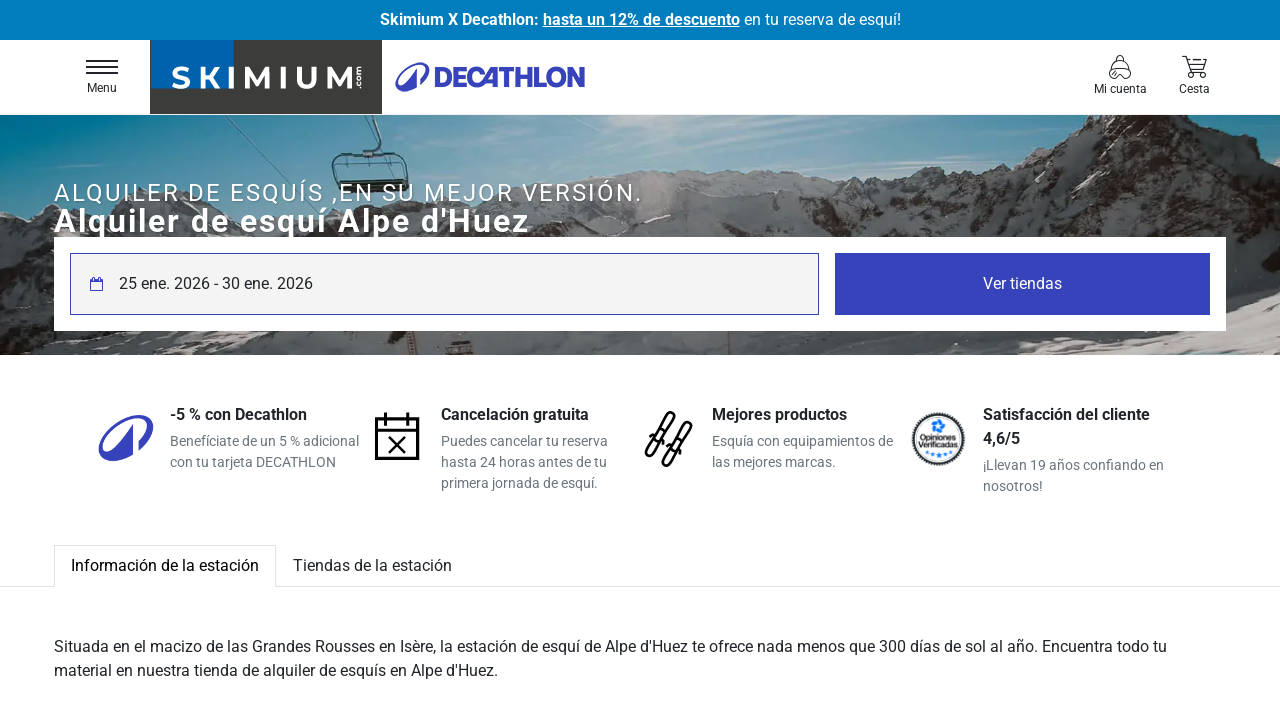

--- FILE ---
content_type: text/html; charset=UTF-8
request_url: https://decathlon.skimium.es/estacion-de-esqui/alpe-d-huez
body_size: 16756
content:
<!DOCTYPE html><html lang="es">

<head>
	<meta charset="utf-8">

	<title>Alquiler de esquís Alpe d'Huez Skimium y Decathlon</title>
<meta name="Description" content="Reserva tus esquís online en nuestras tiendas Alpe d'Huez. Del 10% al 50% de descuento. Skimium, colaborador oficial de Decathlon desde hace 18 años." />
<meta name="keywords" content="" />
<meta name="robots" content="noindex, follow" />
<meta name="google-site-verification" content="C6LMwzOiPas28Qt_AhS7xm2nQt3z6SWdikZgSVpQ-sA" />


	<meta http-equiv="X-UA-Compatible" content="IE=edge">
	<meta name="viewport" content="width=device-width, initial-scale=1">

	<meta http-equiv="Content-Type" content="text/html; charset=UTF-8">

	<meta name="theme-color" content="#292928">
	<meta name="msapplication-TileColor" content="#ffffff">
	<!--[if IE]><link rel="icon" href="/favicon.ico"><![endif]-->
	<link rel="icon" type="image/png" sizes="32x32" href="/icon/favicon-32x32.png">
	<link rel="icon" type="image/png" sizes="16x16" href="/icon/favicon-16x16.png">
	<link rel="apple-touch-icon" sizes="180x180" href="/icon/apple-touch-icon.png">
	<link rel="mask-icon" href="/icon/safari-pinned-tab.svg" color="#5bbad5">

	<meta name="apple-mobile-web-app-capable" content="no">
	<meta name="apple-mobile-web-app-status-bar-style" content="default">
	<meta name="apple-mobile-web-app-title" content="Skimium">

	<link rel="manifest" href="/manifest.json">

	<link rel="preconnect" href="https://static.skimium.fr/">

	<link href="https&#x3A;&#x2F;&#x2F;static.skimium.fr&#x2F;v-ff564924&#x2F;skimium&#x2F;dist&#x2F;css&#x2F;decathlon.min.css" media="screen" rel="stylesheet" type="text&#x2F;css">

</head>

<body>
	<div  class="header-message-promo" style="background&#x3A;&#x20;&#x23;007DBC&#x3B;&#x20;color&#x3A;&#x20;&#x23;FFFFFF">
			<b>Skimium X Decathlon: <u>hasta un 12% de descuento</u></b> en tu reserva de esquí!
		</div>
	<!--=== Header ===-->
	<header id="header">
		<nav class="navbar">
			<div class="container">
				<div class="navbar-header">
					<button class="navbar-toggler" type="button" data-bs-toggle="offcanvas" data-bs-target="#navbarMenu" aria-controls="navbarMenu" aria-expanded="false" aria-label="Toggle navigation">
						<span class="burger">
							<span></span>
						</span>
						<span class="legend">Menu</span>
					</button>

						<div class="navbar-brand partner partner-decathlon">
					<a  class="skimium" href="&#x2F;" title="Skimium&amp;&#x23;x20&#x3B;Alpe&amp;&#x23;x20&#x3B;d&amp;&#x23;x27&#x3B;Huez">
						<span class="logo"></span>
						<span class="visually-hidden">Skimium Alpe d'Huez</span>
					</a>
					<a  class="partner&#x20;partner-decathlon" href="&#x2F;" title="Decathlon">
						<img src="https://static.skimium.fr/media-partner/partner_18665/images/logo.png" alt="Decathlon">
					</a>
				</div>				</div>

				<div id="headerMenu">
						<ul class="navbar-menu navbar-nav">
						<li class="nav-item">
					<a href="/mi-cuenta/identificacion" id="navLinkAccount" class="nav-link link-account-ident" title="Mi&#x20;cuenta">
						<span class="icon icon-skier"></span>
						<span class="legend">Mi cuenta</span>
					</a>
				</li>
						<li class="nav-item dropdown">
					<a href="#" class="nav-link dropdown-toggle caret-off" id="navbarBasket" data-bs-toggle="dropdown" role="button" aria-expanded="false" title="Cesta">
						<span class="icon icon-basket position-relative">
							<span class="cart-qt " id="menucartnb">0</span>
						</span>
						<span class="legend">Cesta</span>
					</a>
					<div class="menu-basket empty dropdown-menu" aria-labelledby="navbarBasket">
						<em>Su carrito está vacío</em>
					</div>
				</li>
					
				</ul>				</div>
			</div>
			<div class="offcanvas offcanvas-start" data-bs-scroll="false" data-bs-backdrop="true" id="navbarMenu">
				<div class="offcanvas-body">
						<ul class="navbar-nav nav-menu">
					<li class="nav-item">
						<a class="nav-link active" href="/">Reserva tus esquís</a>
					</li>
					<li class="nav-item">
						<a class="nav-link" href="/nuestras-estaciones">¿Dónde podemos encontrarnos?</a>
					</li>
					<li class="nav-item">
						<a class="nav-link" href="/nuestras-ventajas">Nuestras ventajas</a>
					</li>
					<li class="nav-item">
						<a class="nav-link" href="/quienes-somos">¿Quiénes somos?</a>
					</li>
					<li class="nav-item">
						<a class="nav-link" href="https://www.decathlon.es/es/">Volver a Decathlon</a>
					</li>
				</ul>
				<ul class="navbar-nav nav-language">
						<li class="nav-item dropdown dropup">
					<a href="#" class="nav-link link-lang dropdown-toggle" data-bs-toggle="dropdown" role="button" aria-expanded="false" title="layout_menu_lang">
						<span>es <img src="https://static.skimium.fr/v-ff564924/skimium/assets/svg/lang/flag-es.svg"  alt="es" class="mt-1" height="3" width="40" /></span>
					</a>
					<div class="dropdown-menu"><a href="https://decathlon.skimium.fr/" class="dropdown-item lang" title="Français">fr <img src="[data-uri]" data-src="https://static.skimium.fr/v-ff564924/skimium/assets/svg/lang/flag-fr.svg"  alt="Fran&#xE7;ais" class="lazy&#x20;lazyload&#x20;mt-1" height="3" width="40" /></a>
<a href="https://decathlon.skimium.co.uk/" class="dropdown-item lang" title="English">en <img src="[data-uri]" data-src="https://static.skimium.fr/v-ff564924/skimium/assets/svg/lang/flag-en.svg"  alt="English" class="lazy&#x20;lazyload&#x20;mt-1" height="3" width="40" /></a>
<a href="https://decathlon.skimium.de/" class="dropdown-item lang" title="Deutsch">de <img src="[data-uri]" data-src="https://static.skimium.fr/v-ff564924/skimium/assets/svg/lang/flag-de.svg"  alt="Deutsch" class="lazy&#x20;lazyload&#x20;mt-1" height="3" width="40" /></a>
<a href="https://decathlon.skimium.nl/" class="dropdown-item lang" title="Nederlands">nl <img src="[data-uri]" data-src="https://static.skimium.fr/v-ff564924/skimium/assets/svg/lang/flag-nl.svg"  alt="Nederlands" class="lazy&#x20;lazyload&#x20;mt-1" height="3" width="40" /></a>
<a href="https://decathlon.skimium.be/" class="dropdown-item lang" title="Belge">be <img src="[data-uri]" data-src="https://static.skimium.fr/v-ff564924/skimium/assets/svg/lang/flag-be.svg"  alt="Belge" class="lazy&#x20;lazyload&#x20;mt-1" height="3" width="40" /></a>
<a href="https://decathlon.skimium.ch/" class="dropdown-item lang" title="Suisse">ch <img src="[data-uri]" data-src="https://static.skimium.fr/v-ff564924/skimium/assets/svg/lang/flag-ch.svg"  alt="Suisse" class="lazy&#x20;lazyload&#x20;mt-1" height="3" width="40" /></a></div>
				</li>
				</ul>				</div>
			</div>
		</nav>
	</header>
	<!--=== End Header ===-->

	<!--=== Main ===-->
	<main id="main" class="">
		<div class="context-resort-motor-container">
	<div class="container container-full-xl">
		<div class="header-resa">
			<h1 class="fs2">Alquiler de esquí Alpe d'Huez</h1>
			<span class="fs1">Alquiler de esquís ,en su mejor versión.</span>
		</div>
			<div class="motor motor-context" id="motor">

		<div class="motor-grid">
			<div class="form-group fg-date">
				<label for="motor_date" class="visually-hidden">
					Fechas de alquiler				</label>
				<input type="text" class="form-control active" readonly="true" autocomplete="off" id="motor_date" placeholder="Fechas&#x20;de&#x20;alquiler">
				<span class="icon icon-calendar"></span>
			</div>

			<div class="fg-cta">
				<button type="button" class="btn btn-primary" id="btn_motor" disabled>
					Ver tiendas				</button>
			</div>
		</div>

		<div class="form-drop drop-bottom" id="formDrop">
			<div class="motor-drop drop-date" id="drop_date" data-drop="date">
	<div class="drop-header">
		<span class="title">Elija sus fechas de alquile</span>
		<a href="#" class="close-drop">
			<span class="visually-hidden">Cerrar</span>
			<span class="icon-close"></span>
		</a>
	</div>
	<div class="drop-body">
		<div id="litepicker"></div>
		<div class="drop-info" id="pickerInfo">
			Selecciona tu primer día de esquí		</div>
	</div>
	<div class="drop-action">
		<button type="button" class="btn btn-primary" disabled id="btn_date">Selecciona el período</button>
	</div>
</div>		</div>


		<form id="motorForm">
		<input type="hidden" name="resort_id" id="motor_resort_id" value="43"><input type="hidden" name="greatresort_id" id="motor_greatresort_id" value=""><input type="hidden" name="shop_id" id="motor_shop_id" value="0"><input type="hidden" name="first_day" id="motor_first_day" value="2026-01-25"><input type="hidden" name="duration" id="motor_duration" value="6">		</form>
	</div>
	</div>
</div>
<div class="reinsurance bg-white">
	<div class="container container-full-xxl">
		<div class="reinsurance-item">
	<div class="icon"><img src="https://static.skimium.fr/v-ff564924/skimium/assets/logo/decathlon-symb.png"  alt="Decathlon" height="56" width="56" /></div>
	<div class="content">
		<div class="fs-6 fw-700 mb-1">-5 % con Decathlon</div>
		<p class="small text-muted m-0">Benefíciate de un 5 % adicional con tu tarjeta DECATHLON</p>
	</div>
	<div class="modal-content">
		<div class="fs-6 fw-700 mb-1">-5 % con Decathlon</div>
		<p class="small m-0">¡Su lealtad a nuestro histórico socio Decathlon tiene recompensa! Independientemente del número de paquetes alquilados, la duración de su estancia o el período de alquiler, disfrute de un descuento adicional del 5% en su reserva.</p>
	</div>
</div>
<div class="reinsurance-item">
	<div class="icon"><svg version="1.1" xmlns="http://www.w3.org/2000/svg" xmlns:xlink="http://www.w3.org/1999/xlink" 
	viewBox="0 0 38 38" xml:space="preserve">
	<g fill-rule="evenodd">
		<path pid="0" d="M25.325 1v3.325h-13.07V1H10.19v3.325H4V33.17h30.035V4.325h-6.648V1h-2.062zm2.062 9.057V6.388h4.586v5.618H6.065V6.388h4.125v3.67h2.065v-3.67h13.07v3.67h2.062zM6.065 14.068h25.908v17.037H6.065V14.068z"></path>
		<path pid="1" d="M23.875 17L25 18.125 20.127 23 25 27.875 23.875 29 19 24.122l-4.876 4.877L13 27.874l4.875-4.876-4.873-4.872 1.125-1.125L19 21.876l.001-.001L23.875 17z" stroke-width=".25"></path>
	</g>
</svg>
</div>
	<div class="content">
		<div class="fs-6 fw-700 mb-1">Cancelación gratuita</div>
		<p class="small text-muted m-0">Puedes cancelar tu reserva hasta 24 horas antes de tu primera jornada de esquí.</p>
	</div>
	<div class="modal-content">
		<div class="fs-6 fw-700 mb-1">Cancelación gratuita</div>
		<p class="small m-0">¿No está seguro de las fechas? ¿Preocupado por las condiciones de nieve? En <strong>Skimium</strong>, sin ninguna condición ni justificación, puede cancelar su reserva y recibir un reembolso completo. Para hacerlo, simplemente cancele más de 24 horas antes de su primer día de esquí iniciando sesión en su cuenta de cliente. El reembolso completo se procesará en un plazo de 3 a 10 días a través del método de pago original.</p>
	</div>
</div>
<div class="reinsurance-item">
	<div class="icon"><svg version="1.1" xmlns="http://www.w3.org/2000/svg" xmlns:xlink="http://www.w3.org/1999/xlink" 
	viewBox="0 0 48 48" xml:space="preserve">
	<path fill-rule="evenodd" d="M8.495 37.297c1.832-.548 3.9-4.678 6.087-9.052.177-.354.364-.726.55-1.093a5.045 5.045 0 0 1-1.888-.653 4.97 4.97 0 0 1-1.412-1.272c-.229.346-.46.698-.682 1.032-2.7 4.079-5.251 7.928-4.813 9.79.062.263.218.655.85 1.02.63.365 1.045.307 1.308.228zm7.183-18.201a100.409 100.409 0 0 1-2.422 3.945c.136.584.542 1.13 1.146 1.484.625.368 1.325.46 1.923.284a98.457 98.457 0 0 1 2.21-4.062c.503-.869.996-1.693 1.478-2.487-.162-.539-.552-1.034-1.115-1.364-.584-.344-1.232-.444-1.801-.317-.447.813-.917 1.649-1.419 2.517zm5.046-9.467a253.093 253.093 0 0 1-2.41 4.69c.6.097 1.194.28 1.743.604.52.305.946.709 1.309 1.153a258 258 0 0 1 2.858-4.416c2.468-3.75 4.252-6.459 3.936-7.795-.062-.262-.244-.665-1.095-1.159-.85-.493-1.293-.448-1.548-.37-1.314.391-2.774 3.286-4.793 7.293zM18.752 26.17l-.331-.435a256.826 256.826 0 0 0-1.794 3.534c-2.725 5.45-4.696 9.387-7.475 10.219-.35.105-.698.157-1.05.157-.686 0-1.375-.2-2.061-.597-1.036-.599-1.686-1.432-1.931-2.478-.665-2.823 1.768-6.494 5.132-11.575.693-1.046 1.432-2.16 2.177-3.324l-.522-.068-2.108 1.532-1.345-1.85 2.843-2.068 2.465.317c.318-.522.636-1.05.945-1.586 2.103-3.632 3.7-6.803 4.984-9.348 2.53-5.018 3.922-7.783 6.182-8.457 1.037-.31 2.134-.12 3.35.58 1.213.704 1.922 1.56 2.173 2.613.543 2.297-1.16 4.886-4.253 9.582-1.566 2.38-3.517 5.344-5.617 8.975-.31.54-.613 1.082-.909 1.623l1.515 1.992-.374 3.496-2.276-.246.28-2.588zm4.181 19.48c1.834-.547 3.902-4.679 6.089-9.055.177-.354.364-.726.55-1.092a5.069 5.069 0 0 1-1.888-.651 4.996 4.996 0 0 1-1.414-1.272c-.227.346-.459.697-.68 1.031-2.7 4.078-5.253 7.93-4.815 9.792.063.262.218.652.851 1.02.629.366 1.046.305 1.307.227zm7.185-18.201a100.484 100.484 0 0 1-2.422 3.947c.135.583.54 1.129 1.146 1.482.625.368 1.327.456 1.923.284a97.416 97.416 0 0 1 3.688-6.55c-.163-.537-.552-1.033-1.115-1.362-.584-.345-1.232-.443-1.801-.316-.449.811-.917 1.647-1.419 2.515zm5.044-9.462a262.809 262.809 0 0 1-2.408 4.685c.598.096 1.193.28 1.742.604.52.305.947.71 1.308 1.153a260.706 260.706 0 0 1 2.858-4.414c2.47-3.752 4.254-6.46 3.938-7.798-.062-.26-.244-.665-1.095-1.158-.85-.494-1.29-.447-1.55-.37-1.314.392-2.774 3.288-4.793 7.298zm5.41 3.286c-1.566 2.381-3.517 5.345-5.617 8.975-.311.538-.613 1.08-.91 1.62l1.517 1.994-.374 3.496-2.276-.246.28-2.59-.331-.436c-.636 1.224-1.233 2.416-1.792 3.534-2.729 5.451-4.7 9.39-7.478 10.222-.35.105-.699.157-1.05.157-.686 0-1.375-.2-2.062-.596-1.035-.6-1.685-1.432-1.93-2.479-.666-2.823 1.767-6.494 5.133-11.576.693-1.045 1.432-2.16 2.177-3.323l-.522-.067-2.108 1.531-1.345-1.85 2.843-2.068 2.463.317c.319-.522.638-1.05.947-1.586 2.102-3.63 3.699-6.8 4.981-9.343 2.53-5.021 3.923-7.788 6.185-8.462 1.034-.31 2.132-.12 3.35.581 1.212.703 1.922 1.557 2.173 2.613.543 2.297-1.161 4.885-4.254 9.582z"></path>
</svg>
</div>
	<div class="content">
		<div class="fs-6 fw-700 mb-1">Mejores productos</div>
		<p class="small text-muted m-0">Esquía con equipamientos de las mejores marcas.</p>
	</div>
	<div class="modal-content">
		<div class="fs-6 fw-700 mb-1">Mejores productos</div>
		<p class="small m-0">¡Descubra la alegría de esquiar en equipos de las mejores marcas, mantenidos y mimados por las manos expertas de nuestros técnicos! El comité de productos de Skimium, compuesto por especialistas en todo tipo de deportes de nieve, prueba, analiza y estudia docenas de productos cada temporada para ofrecer a cada tienda una selección de equipos de alto rendimiento adaptados a la categoría que ha elegido. ¡Una vez recibido el equipo, las vacaciones pueden comenzar!</p>
	</div>
</div>
<div class="reinsurance-item">
	<div class="icon"><img src="https://static.skimium.fr/v-ff564924/skimium/assets/avis-verifies/avis-verifies-es.png"  alt="Avis&#x20;verifies" height="56" width="56" /></div>
	<div class="content">
		<div class="fs-6 fw-700 mb-1">Satisfacción del cliente 4,6/5</div>
		<p class="small text-muted m-0">¡Llevan 19 años confiando en nosotros!</p>
	</div>
	<div class="modal-content">
		<div class="fs-6 fw-700 mb-1">Satisfacción del cliente 4,6/5</div>
		<p class="small m-0">La opinión de nuestros clientes es importante para nosotros, ¡y queremos compartirla con usted! Durante muchos años, hemos encuestado a cada cliente utilizando una solución externa neutral y certificada según la norma AFNOR NF ISO 20488. Como resultado, más del 90% de los clientes están satisfechos con Skimium y nos recomiendan.</p>
	</div>
</div>
	</div>
</div>
<div class="bg-white nav-tab-container">
	<div class="container container-full-xl">
		<ul class="nav nav-tabs nowrap" id="navResort" role="tablist">
			<li class="nav-item" role="presentation">
				<a href="#" id="nav-resort" class="nav-link active" data-bs-toggle="tab" data-bs-target="#resortInfos" role="tab" aria-controls="resortInfos" aria-selected="true">
					Información de la estación				</a>
			</li>
			<li class="nav-item" role="presentation">
				<a href="#" id="nav-shops" class="nav-link" data-bs-toggle="tab" data-bs-target="#resortShops" role="tab" aria-controls="resortShops" aria-selected="false">
					Tiendas de la estación				</a>
			</li>
		</ul>
	</div>
</div>

<div class="container container-full-xl tab-content">

	<div class="tab-pane show active" id="resortInfos" role="tabpanel" aria-labelledby="nav-resort" tabindex="0">
		<div class="resort-content py-sk-2">

			<p class="text-justified">
				<p>Situada en el macizo de las Grandes Rousses en Isère, la estación de esquí de Alpe d'Huez te ofrece nada menos que 300 días de sol al año. Encuentra todo tu material en nuestra tienda de alquiler de esquís en Alpe d'Huez.</p>			</p>

			<div class="row row-cols-1 row-cols-lg-3 px-xl-5">
			   <div class="col  py-sk-2">
				   <h2 class="fs-4 text-center fw-700">La estación Alpe d'Huez</h2>

				   <img src="[data-uri]" data-src="https://static.skimium.fr/v-ff564924/skimium/assets/context/resort/station.jpeg"  alt="estaci&#xF3;n&#x20;de&#x20;esqu&#xED;&#x20;Alpe&#x20;d&#x27;Huez" class="img-fluid&#x20;lazy&#x20;lazyload&#x20;my-sk-2&#x20;w-100" />				   <p class="text-justified">
					  <p>¡Bienvenido a "L'île au soleil"!  En el corazón del macizo de las Grandes Rousses, la estación de esquí de Alpe d'Huez está situada a 1.860 metros de altitud y orientada hacia el Sur: ofrece una magnífica vista del Parque Nacional de los Ecrins y se beneficia de una insolación y un manto de nieve excepcionales. Rodeada de pueblos de montaña con tradiciones todavía muy vivas (gastronomía y trashumancia son los principales ejemplos), la estación de esquí de Alpe d'Huez combina amabilidad, un modo de vida apacible y tiendas de alquiler de esquís que le han valido una reputación internacional.</p>				   </p>

			   </div>
			   <div class="col  py-sk-2">
				   <h2 class="fs-4 text-center fw-700">Esquiar en Alpe d'Huez</h2>

				   	<img src="[data-uri]" data-src="https://static.skimium.fr/v-ff564924/skimium/assets/context/resort/skier.jpeg"  alt="esqu&#xED;&#x20;Alpe&#x20;d&#x27;Huez" class="img-fluid&#x20;lazy&#x20;lazyload&#x20;my-sk-2&#x20;w-100" />
				   <p class="text-justified">
					   <p>El dominio esquiable de Alpe d'Huez es uno de los más grandes de Europa, con 133 pistas balizadas repartidas en unos 250 km y 2.200 metros de desnivel, ¡y un panorama excepcional! La altitud de la zona garantiza la presencia de nieve, y cuenta con 84 remontes y unos 900 cañones de nieve para que pueda esquiar hasta la estación.   ¿Tiene ganas de nieve? La estación de esquí de Alpe d'Huez tiene algo para todos, sea cual sea su nivel: los esquiadores experimentados pueden descender la famosa Sarenne, una pista negra de 10,6 km que se extiende desde los 3.300 metros de altitud hasta los 1.500 metros. Los principiantes pueden mejorar su técnica en las suaves pendientes de la parte baja de la estación. También hay varias zonas de diversión para los nuevos entusiastas de los deportes de invierno, incluidos 2 parques de nieve (1 para principiantes y 1 para expertos) y una pista de trineo. Los itinerarios fuera de pista de alta montaña esperan a los entusiastas del freeride, si las condiciones lo permiten.</p>				   </p>
			   </div>

			   <div class="col  py-sk-2">
				   <h2 class="fs-4 text-center fw-700">Actividades en Alpe d'Huez</h2>

				   	<img src="[data-uri]" data-src="https://static.skimium.fr/v-ff564924/skimium/assets/context/resort/activite.jpeg"  alt="actividades&#x20;Alpe&#x20;d&#x27;Huez" class="img-fluid&#x20;lazy&#x20;lazyload&#x20;my-sk-2&#x20;w-100" />				  <p class="text-justified">
					  <p>¿Le apetece cambiar de ritmo? La estación de esquí de Alpe d'Huez ofrece multitud de actividades: es la oportunidad perfecta para probar la velocidad, el parapente o las motos de nieve. También puede probar el esquí joëring y los trineos tirados por perros. Para los esquiadores de fondo, hay 50 km de pistas rodeadas de un paisaje excepcional.  La estación también ofrece una amplia gama de actividades de relajación. La animación y los eventos son habituales en la estación de esquí. Más información en la oficina de turismo de Alpe d'Huez.</p>				   </p>
			   </div>
			</div>

			<p>Buscas alquilar tus esquís en <b>Alpe d'Huez</b>, descubre nuestras otras estaciones en el <b>Alpes du Nord</b>. : <a  href="&#x2F;estacion-de-esqui&#x2F;les-deux-alpes" title="2&#x20;Alpes&#x20;-&#x20;Les&#x20;Deux&#x20;Alpes">2 Alpes - Les Deux Alpes</a>, <a  href="&#x2F;estacion-de-esqui&#x2F;abondance" title="Abondance">Abondance</a>, <a  href="&#x2F;estacion-de-esqui&#x2F;aigueblanche" title="Aigueblanche">Aigueblanche</a>, <a  href="&#x2F;estacion-de-esqui&#x2F;albiez-montrond" title="Albiez&#x20;Montrond">Albiez Montrond</a>, <a  href="&#x2F;estacion-de-esqui&#x2F;allevard-collet-d-allevard" title="Allevard&#x20;-&#x20;Collet&#x20;d&#x27;Allevard">Allevard - Collet d'Allevard</a>, <a  href="&#x2F;estacion-de-esqui&#x2F;ancelle" title="Ancelle">Ancelle</a>, <a  href="&#x2F;estacion-de-esqui&#x2F;arc-1600" title="Arc&#x20;1600">Arc 1600</a>, <a  href="&#x2F;estacion-de-esqui&#x2F;arc-1800" title="Arc&#x20;1800">Arc 1800</a>, <a  href="&#x2F;estacion-de-esqui&#x2F;arc-2000" title="Arc&#x20;2000">Arc 2000</a>, <a  href="&#x2F;estacion-de-esqui&#x2F;areches" title="Ar&#xEA;ches&#x20;Beaufort">Arêches Beaufort</a>, <a  href="&#x2F;estacion-de-esqui&#x2F;argentiere" title="Argenti&#xE8;re">Argentière</a>, <a  href="&#x2F;estacion-de-esqui&#x2F;auris-en-oisans" title="Auris&#x20;en&#x20;Oisans">Auris en Oisans</a>, <a  href="&#x2F;estacion-de-esqui&#x2F;aussois" title="Aussois">Aussois</a>, <a  href="&#x2F;estacion-de-esqui&#x2F;autrans" title="Autrans">Autrans</a>, <a  href="&#x2F;estacion-de-esqui&#x2F;avoriaz" title="Avoriaz">Avoriaz</a>, <a  href="&#x2F;estacion-de-esqui&#x2F;bernex" title="Bernex">Bernex</a>, <a  href="&#x2F;estacion-de-esqui&#x2F;bessans" title="Bessans">Bessans</a>, <a  href="&#x2F;estacion-de-esqui&#x2F;bonneval-sur-arc" title="Bonneval&#x20;sur&#x20;Arc">Bonneval sur Arc</a>, <a  href="&#x2F;estacion-de-esqui&#x2F;bourg-saint-maurice" title="Bourg&#x20;Saint&#x20;Maurice">Bourg Saint Maurice</a>, <a  href="&#x2F;estacion-de-esqui&#x2F;chamonix" title="Chamonix">Chamonix</a>, <a  href="&#x2F;estacion-de-esqui&#x2F;chamrousse" title="Chamrousse">Chamrousse</a>, <a  href="&#x2F;estacion-de-esqui&#x2F;chatel" title="Chatel">Chatel</a>, <a  href="&#x2F;estacion-de-esqui&#x2F;combloux" title="Combloux">Combloux</a>, <a  href="&#x2F;estacion-de-esqui&#x2F;cordon" title="Cordon">Cordon</a>, <a  href="&#x2F;estacion-de-esqui&#x2F;courchevel-1300" title="Courchevel&#x20;1300&#x20;-&#x20;Le&#x20;Praz">Courchevel 1300 - Le Praz</a>, <a  href="&#x2F;estacion-de-esqui&#x2F;courchevel-1550" title="Courchevel&#x20;1550">Courchevel 1550</a>, <a  href="&#x2F;estacion-de-esqui&#x2F;courchevel-1650" title="Courchevel&#x20;1650&#x20;Moriond">Courchevel 1650 Moriond</a>, <a  href="&#x2F;estacion-de-esqui&#x2F;courchevel-1850" title="Courchevel&#x20;1850">Courchevel 1850</a>, <a  href="&#x2F;estacion-de-esqui&#x2F;la-tania" title="Courchevel&#x20;La&#x20;Tania">Courchevel La Tania</a>, <a  href="&#x2F;estacion-de-esqui&#x2F;crest-voland" title="Crest&#x20;Voland">Crest Voland</a>, <a  href="&#x2F;estacion-de-esqui&#x2F;doucy" title="Doucy">Doucy</a>, <a  href="&#x2F;estacion-de-esqui&#x2F;drouzin-le-mont" title="Drouzin&#x20;Le&#x20;Mont">Drouzin Le Mont</a>, <a  href="&#x2F;estacion-de-esqui&#x2F;flaine" title="Flaine">Flaine</a>, <a  href="&#x2F;estacion-de-esqui&#x2F;la-chapelle-dabondance" title="La&#x20;Chapelle&#x20;d&#x27;Abondance">La Chapelle d'Abondance</a>, <a  href="&#x2F;estacion-de-esqui&#x2F;la-clusaz" title="La&#x20;Clusaz">La Clusaz</a>, <a  href="&#x2F;estacion-de-esqui&#x2F;la-feclaz" title="La&#x20;Feclaz">La Feclaz</a>, <a  href="&#x2F;estacion-de-esqui&#x2F;la-norma" title="La&#x20;Norma">La Norma</a>, <a  href="&#x2F;estacion-de-esqui&#x2F;la-rosiere" title="La&#x20;Rosi&#xE8;re">La Rosière</a>, <a  href="&#x2F;estacion-de-esqui&#x2F;la-toussuire" title="La&#x20;Toussuire">La Toussuire</a>, <a  href="&#x2F;estacion-de-esqui&#x2F;lanslebourg-val-cenis" title="Lanslebourg&#x20;Val&#x20;Cenis">Lanslebourg Val Cenis</a>, <a  href="&#x2F;estacion-de-esqui&#x2F;lanslevillard-val-cenis" title="Lanslevillard&#x20;Val&#x20;Cenis">Lanslevillard Val Cenis</a>, <a  href="&#x2F;estacion-de-esqui&#x2F;le-collet-dallevard" title="Le&#x20;Collet&#x20;d&#x27;Allevard">Le Collet d'Allevard</a>, <a  href="&#x2F;estacion-de-esqui&#x2F;le-corbier" title="Le&#x20;Corbier">Le Corbier</a>, <a  href="&#x2F;estacion-de-esqui&#x2F;le-grand-bornand" title="Le&#x20;Grand&#x20;Bornand">Le Grand Bornand</a>, <a  href="&#x2F;estacion-de-esqui&#x2F;le-revard" title="Le&#x20;Revard">Le Revard</a>, <a  href="&#x2F;estacion-de-esqui&#x2F;les-carroz" title="Les&#x20;Carroz">Les Carroz</a>, <a  href="&#x2F;estacion-de-esqui&#x2F;les-contamines" title="Les&#x20;Contamines&#x20;Montjoie">Les Contamines Montjoie</a>, <a  href="&#x2F;estacion-de-esqui&#x2F;les-gets" title="Les&#x20;Gets">Les Gets</a>, <a  href="&#x2F;estacion-de-esqui&#x2F;les-houches" title="Les&#x20;Houches">Les Houches</a>, <a  href="&#x2F;estacion-de-esqui&#x2F;les-menuires" title="Les&#x20;M&#xE9;nuires">Les Ménuires</a>, <a  href="&#x2F;estacion-de-esqui&#x2F;les-saisies" title="Les&#x20;Saisies">Les Saisies</a>, <a  href="&#x2F;estacion-de-esqui&#x2F;meaudre" title="Meaudre">Meaudre</a>, <a  href="&#x2F;estacion-de-esqui&#x2F;megeve" title="Meg&#xE8;ve">Megève</a>, <a  href="&#x2F;estacion-de-esqui&#x2F;meribel-centre" title="M&#xE9;ribel&#x20;Centre&#x20;-&#x20;Les&#x20;Allues">Méribel Centre - Les Allues</a>, <a  href="&#x2F;estacion-de-esqui&#x2F;meribel-mottaret" title="M&#xE9;ribel&#x20;Mottaret">Méribel Mottaret</a>, <a  href="&#x2F;estacion-de-esqui&#x2F;meribel-village" title="M&#xE9;ribel&#x20;Village">Méribel Village</a>, <a  href="&#x2F;estacion-de-esqui&#x2F;montorlin" title="Montorlin">Montorlin</a>, <a  href="&#x2F;estacion-de-esqui&#x2F;montriond" title="Montriond">Montriond</a>, <a  href="&#x2F;estacion-de-esqui&#x2F;morillon" title="Morillon">Morillon</a>, <a  href="&#x2F;estacion-de-esqui&#x2F;morzine" title="Morzine">Morzine</a>, <a  href="&#x2F;estacion-de-esqui&#x2F;notre-dame-de-bellecombe" title="Notre&#x20;Dame&#x20;de&#x20;Bellecombe">Notre Dame de Bellecombe</a>, <a  href="&#x2F;estacion-de-esqui&#x2F;oz-en-oisans" title="Oz&#x20;en&#x20;Oisans">Oz en Oisans</a>, <a  href="&#x2F;estacion-de-esqui&#x2F;passy-plaine-joux" title="Passy&#x20;Plaine&#x20;Joux">Passy Plaine Joux</a>, <a  href="&#x2F;estacion-de-esqui&#x2F;vallandry" title="Peisey&#x20;Vallandry">Peisey Vallandry</a>, <a  href="&#x2F;estacion-de-esqui&#x2F;champagny" title="Plagne&#x20;-&#x20;Champagny&#x20;en&#x20;Vanoise">Plagne - Champagny en Vanoise</a>, <a  href="&#x2F;estacion-de-esqui&#x2F;les-coches" title="Plagne&#x20;-&#x20;Les&#x20;Coches">Plagne - Les Coches</a>, <a  href="&#x2F;estacion-de-esqui&#x2F;montalbert" title="Plagne&#x20;-&#x20;Montalbert">Plagne - Montalbert</a>, <a  href="&#x2F;estacion-de-esqui&#x2F;montchavin" title="Plagne&#x20;-&#x20;Montchavin">Plagne - Montchavin</a>, <a  href="&#x2F;estacion-de-esqui&#x2F;plagne-1800" title="Plagne&#x20;1800">Plagne 1800</a>, <a  href="&#x2F;estacion-de-esqui&#x2F;aime-la-plagne" title="Plagne&#x20;Aime&#x20;2000">Plagne Aime 2000</a>, <a  href="&#x2F;estacion-de-esqui&#x2F;belle-plagne" title="Plagne&#x20;Belle&#x20;Plagne">Plagne Belle Plagne</a>, <a  href="&#x2F;estacion-de-esqui&#x2F;plagne-bellecote" title="Plagne&#x20;Bellecote">Plagne Bellecote</a>, <a  href="&#x2F;estacion-de-esqui&#x2F;plagne-centre" title="Plagne&#x20;Centre">Plagne Centre</a>, <a  href="&#x2F;estacion-de-esqui&#x2F;plagne-soleil" title="Plagne&#x20;Soleil">Plagne Soleil</a>, <a  href="&#x2F;estacion-de-esqui&#x2F;plagne-soleil-plagne-village" title="Plagne&#x20;Village">Plagne Village</a>, <a  href="&#x2F;estacion-de-esqui&#x2F;pralognan" title="Pralognan&#x20;la&#x20;Vanoise">Pralognan la Vanoise</a>, <a  href="&#x2F;estacion-de-esqui&#x2F;prapoutel" title="Prapoutel&#x20;-&#x20;Les&#x20;7&#x20;Laux">Prapoutel - Les 7 Laux</a>, <a  href="&#x2F;estacion-de-esqui&#x2F;praz-de-lys" title="Praz&#x20;de&#x20;Lys">Praz de Lys</a>, <a  href="&#x2F;estacion-de-esqui&#x2F;praz-sur-arly" title="Praz&#x20;sur&#x20;Arly">Praz sur Arly</a>, <a  href="&#x2F;estacion-de-esqui&#x2F;saint-francois-longchamp" title="Saint&#x20;Fran&#xE7;ois&#x20;Longchamp">Saint François Longchamp</a>, <a  href="&#x2F;estacion-de-esqui&#x2F;saint-gervais" title="Saint&#x20;Gervais">Saint Gervais</a>, <a  href="&#x2F;estacion-de-esqui&#x2F;saint-jean-d-arves" title="Saint&#x20;Jean&#x20;d&#x27;Arves">Saint Jean d'Arves</a>, <a  href="&#x2F;estacion-de-esqui&#x2F;saint-jean-d-aulps" title="Saint&#x20;Jean&#x20;d&#x27;Aulps">Saint Jean d'Aulps</a>, <a  href="&#x2F;estacion-de-esqui&#x2F;saint-jean-de-sixt" title="Saint&#x20;Jean&#x20;de&#x20;Sixt">Saint Jean de Sixt</a>, <a  href="&#x2F;estacion-de-esqui&#x2F;saint-martin-de-belleville" title="Saint&#x20;Martin&#x20;de&#x20;Belleville">Saint Martin de Belleville</a>, <a  href="&#x2F;estacion-de-esqui&#x2F;saint-nicolas-de-veroce" title="Saint&#x20;Nicolas&#x20;de&#x20;Veroce">Saint Nicolas de Veroce</a>, <a  href="&#x2F;estacion-de-esqui&#x2F;saint-sorlin-d-arves" title="Saint&#x20;Sorlin&#x20;d&#x27;Arves">Saint Sorlin d'Arves</a>, <a  href="&#x2F;estacion-de-esqui&#x2F;sainte-foy-en-tarentaise" title="Sainte&#x20;Foy&#x20;en&#x20;Tarentaise">Sainte Foy en Tarentaise</a>, <a  href="&#x2F;estacion-de-esqui&#x2F;samoens" title="Samo&#xEB;ns">Samoëns</a>, <a  href="&#x2F;estacion-de-esqui&#x2F;sixt-fer-a-cheval" title="Sixt&#x20;Fer&#x20;&#xE0;&#x20;Cheval">Sixt Fer à Cheval</a>, <a  href="&#x2F;estacion-de-esqui&#x2F;thollon-les-memises" title="Thollon&#x20;Les&#x20;M&#xE9;mises">Thollon Les Mémises</a>, <a  href="&#x2F;estacion-de-esqui&#x2F;tignes" title="Tignes">Tignes</a>, <a  href="&#x2F;estacion-de-esqui&#x2F;tignes-1800" title="Tignes&#x20;1800&#x20;-&#x20;les&#x20;Boisses">Tignes 1800 - les Boisses</a>, <a  href="&#x2F;estacion-de-esqui&#x2F;tignes-le-lac" title="Tignes&#x20;Le&#x20;lac">Tignes Le lac</a>, <a  href="&#x2F;estacion-de-esqui&#x2F;tignes-le-lavachet" title="Tignes&#x20;Le&#x20;Lavachet">Tignes Le Lavachet</a>, <a  href="&#x2F;estacion-de-esqui&#x2F;tignes-val-claret-centre" title="Tignes&#x20;Val&#x20;Claret">Tignes Val Claret</a>, <a  href="&#x2F;estacion-de-esqui&#x2F;val-cenis" title="Val&#x20;Cenis">Val Cenis</a>, <a  href="&#x2F;estacion-de-esqui&#x2F;val-d-isere" title="Val&#x20;d&#x27;Is&#xE8;re">Val d'Isère</a>, <a  href="&#x2F;estacion-de-esqui&#x2F;val-thorens" title="Val&#x20;Thorens">Val Thorens</a>, <a  href="&#x2F;estacion-de-esqui&#x2F;valfrejus" title="Valfr&#xE9;jus">Valfréjus</a>, <a  href="&#x2F;estacion-de-esqui&#x2F;valloire" title="Valloire">Valloire</a>, <a  href="&#x2F;estacion-de-esqui&#x2F;valmeinier" title="Valmeinier">Valmeinier</a>, <a  href="&#x2F;estacion-de-esqui&#x2F;valmorel" title="Valmorel">Valmorel</a>, <a  href="&#x2F;estacion-de-esqui&#x2F;vaujany" title="Vaujany">Vaujany</a>, <a  href="&#x2F;estacion-de-esqui&#x2F;villard-de-lans" title="Villard&#x20;de&#x20;Lans">Villard de Lans</a>. Nos vemos pronto en las pistas.</p>		</div>
	</div>

	<div class="tab-pane" id="resortShops" role="tabpanel" aria-labelledby="nav-shops" tabindex="0">
		<div class="shop-list py-sk-2" id="shopContainer">
			<ul class="nav nav-pills mb-4 d-lg-none" id="navListMap">
				<li class="nav-item"><a href="#" class="change-tab nav-link active" data-target="list">Lista</a></li>
				<li class="nav-item"><a href="#" class="change-tab nav-link" data-target="map">Tarjeta</a></li>
			</ul>

			<div class="mb-2">
				<b>5</b> tiendas encontradas			</div>

			<div class="list-map" id="listMap">
				<div class="list active" id="shopList">
					<div class="shop-result" id="cardshop_2574">
	<div class="shop-illustration lazy" data-bg="https://static.skimium.fr/media-resize/eyJhdXRvV2VicCI6dHJ1ZSwiYnVja2V0Ijoic2tpc2V0LW1lZGlhcyIsImtleSI6Im1lZGlhLWdhbGxlcnlcL3Jlc2VhdVwvc2hvcFwvc2hvcF8yNTc0XC9tZWRpYS02NTY1Y2Y0MDkyNDc4LmpwZyIsImVkaXRzIjp7InJlc2l6ZSI6eyJ3aWR0aCI6NTAwfX19"></div>

	<div class="shop-info">
		<div class="shop-header">
			<div>
				<a  class="shop-name" href="&#x2F;estacion-de-esqui&#x2F;alpe-d-huez&#x2F;tienda&#x2F;altitude-sports-vieil-alpe" title="Altitude&#x20;Sports&#x20;Vieil-alpe">Altitude Sports Vieil-alpe</a>
				<p>Centre Station</p>
			</div>
			
		</div>

		<div class="shop-body">
			<address>1235 Place Joseph Paganon Vieil Alpe - Office du Tourisme, 38750 Alpe d'Huez</address>
			<div class="review">
			<span class="review-stars stars-xsmall"><span class="stars-item" style="--rating-item-percent: 100%"></span><span class="stars-item" style="--rating-item-percent: 100%"></span><span class="stars-item" style="--rating-item-percent: 100%"></span><span class="stars-item" style="--rating-item-percent: 100%"></span><span class="stars-item" style="--rating-item-percent: 100%"></span></span>
			<span class="review-rating"><span>5.0</span>/5</span>
				<span class="review-count">(<a href="https://www.opiniones-verificadas.com/opiniones-clientes/skimium.es/e/2574/skimium-altitude-sports-vieil-alpe-38750" target="_blank" rel="noopener, noreferrer">1 aviso</a>)</span>
			</div>
			<ul>
<li>Consigna segura</li>
<li>Venta de forfaits</li>
<li>Taller de reparación</li>
</ul>
		</div>

		<div class="shop-select">
			<div class="shop-select-icons"><a  data-bs-toggle="tooltip" href="javascript&#x3A;void&#x28;0&#x29;" title ="Paga&#x20;por&#x20;6&#x20;d&#xED;as,&#x20;esqu&#xED;a&#x20;gratis&#x20;el&#x20;s&#xE9;ptimo&#x20;d&#xED;a"><img src="https://static.skimium.fr/v-ff564924/skimium/assets/global/picto-6-7.png"  alt="6&#x3D;7" width="46" /></a>
<a  class="link-icon&#x20;show-on-map" data-bs-toggle="tooltip" data-shop="2574" href="&#x23;" title ="Ver&#x20;en&#x20;el&#x20;mapa"><span class="icon icon-cart"></span></a>
<a  class="link-icon" data-bs-toggle="tooltip" href="&#x23;" title ="La&#x20;recogida&#x20;de&#x20;tu&#x20;equipo&#x20;est&#xE1;&#x20;disponible&#x20;de&#x20;forma&#x20;gratuita&#x20;a&#x20;partir&#x20;de&#x20;las&#x20;14&#x3A;00&#x20;del&#x20;d&#xED;a&#x20;anterior."><span class="icon icon-time"></span></a></div>
			<a  class="btn&#x20;btn-primary" href="&#x2F;estacion-de-esqui&#x2F;alpe-d-huez&#x2F;tienda&#x2F;altitude-sports-vieil-alpe" id="btnshop_2574" title="Altitude&#x20;Sports&#x20;Vieil-alpe">Reservar en esta tienda</a>
		</div>
	</div>
</div>
<div class="shop-result" id="cardshop_2577">
	<div class="shop-illustration lazy" data-bg="https://static.skimium.fr/media-resize/[base64]"></div>

	<div class="shop-info">
		<div class="shop-header">
			<div>
				<a  class="shop-name" href="&#x2F;estacion-de-esqui&#x2F;alpe-d-huez&#x2F;tienda&#x2F;chic-performance-by-noel-sports" title="Chic&#x20;&amp;&#x20;Performance">Chic & Performance</a>
				<p>Cognet</p>
			</div>
			
		</div>

		<div class="shop-body">
			<address>519 route du signal Quartier Cognet, 38750 Alpe d'Huez</address>
			
			<ul>
<li>Cancelación gratuita 24h</li>
<li>Equipamiento de calidad</li>
<li>Metodo de pago flexible</li>
</ul>
		</div>

		<div class="shop-select">
			<div class="shop-select-icons"><a  data-bs-toggle="tooltip" href="javascript&#x3A;void&#x28;0&#x29;" title ="Paga&#x20;por&#x20;6&#x20;d&#xED;as,&#x20;esqu&#xED;a&#x20;gratis&#x20;el&#x20;s&#xE9;ptimo&#x20;d&#xED;a"><img src="https://static.skimium.fr/v-ff564924/skimium/assets/global/picto-6-7.png"  alt="6&#x3D;7" width="46" /></a>
<a  class="link-icon&#x20;show-on-map" data-bs-toggle="tooltip" data-shop="2577" href="&#x23;" title ="Ver&#x20;en&#x20;el&#x20;mapa"><span class="icon icon-cart"></span></a>
<a  class="link-icon" data-bs-toggle="tooltip" href="&#x23;" title ="La&#x20;recogida&#x20;de&#x20;tu&#x20;equipo&#x20;est&#xE1;&#x20;disponible&#x20;de&#x20;forma&#x20;gratuita&#x20;a&#x20;partir&#x20;de&#x20;las&#x20;17&#x3A;00&#x20;del&#x20;d&#xED;a&#x20;anterior."><span class="icon icon-time"></span></a></div>
			<a  class="btn&#x20;btn-primary" href="&#x2F;estacion-de-esqui&#x2F;alpe-d-huez&#x2F;tienda&#x2F;chic-performance-by-noel-sports" id="btnshop_2577" title="Chic&#x20;&amp;&#x20;Performance">Reservar en esta tienda</a>
		</div>
	</div>
</div>
<div class="shop-result" id="cardshop_2751">
	<div class="shop-illustration lazy" data-bg="https://static.skimium.fr/media-resize/[base64]"></div>

	<div class="shop-info">
		<div class="shop-header">
			<div>
				<a  class="shop-name" href="&#x2F;estacion-de-esqui&#x2F;alpe-d-huez&#x2F;tienda&#x2F;cyril-s-sport-les-bergers" title="Cyril&#x27;s&#x20;Sport&#x20;Les&#x20;Bergers">Cyril's Sport Les Bergers</a>
				<p>Les Bergers</p>
			</div>
			
		</div>

		<div class="shop-body">
			<address>Centre commercial des Bergers Quartier Les bergers, 38750 Alpe d'Huez</address>
			<div class="review">
			<span class="review-stars stars-xsmall"><span class="stars-item" style="--rating-item-percent: 100%"></span><span class="stars-item" style="--rating-item-percent: 100%"></span><span class="stars-item" style="--rating-item-percent: 100%"></span><span class="stars-item" style="--rating-item-percent: 100%"></span><span class="stars-item" style="--rating-item-percent: 0%"></span></span>
			<span class="review-rating"><span>4.0</span>/5</span>
				<span class="review-count">(<a href="https://www.opiniones-verificadas.com/opiniones-clientes/skimium.es/e/2751/skimium-cyril-s-sport-les-bergers-38750" target="_blank" rel="noopener, noreferrer">1 aviso</a>)</span>
			</div>
			<ul>
<li>Cancelación gratuita 24h</li>
<li>Equipamiento de calidad</li>
<li>Metodo de pago flexible</li>
</ul>
		</div>

		<div class="shop-select">
			<div class="shop-select-icons"><a  class="link-icon&#x20;show-on-map" data-bs-toggle="tooltip" data-shop="2751" href="&#x23;" title ="Ver&#x20;en&#x20;el&#x20;mapa"><span class="icon icon-cart"></span></a>
<a  class="link-icon" data-bs-toggle="tooltip" href="&#x23;" title ="La&#x20;recogida&#x20;de&#x20;tu&#x20;equipo&#x20;est&#xE1;&#x20;disponible&#x20;de&#x20;forma&#x20;gratuita&#x20;a&#x20;partir&#x20;de&#x20;las&#x20;14&#x3A;00&#x20;del&#x20;d&#xED;a&#x20;anterior."><span class="icon icon-time"></span></a></div>
			<a  class="btn&#x20;btn-primary" href="&#x2F;estacion-de-esqui&#x2F;alpe-d-huez&#x2F;tienda&#x2F;cyril-s-sport-les-bergers" id="btnshop_2751" title="Cyril&#x27;s&#x20;Sport&#x20;Les&#x20;Bergers">Reservar en esta tienda</a>
		</div>
	</div>
</div>
<div class="shop-result" id="cardshop_2575">
	<div class="shop-illustration lazy" data-bg="https://static.skimium.fr/media-resize/[base64]"></div>

	<div class="shop-info">
		<div class="shop-header">
			<div>
				<a  class="shop-name" href="&#x2F;estacion-de-esqui&#x2F;alpe-d-huez&#x2F;tienda&#x2F;altitude-sports-eclose" title="Altitude&#x20;Sports&#x20;Eclose">Altitude Sports Eclose</a>
				<p>L'Eclose</p>
			</div>
			
		</div>

		<div class="shop-body">
			<address>CENTRE COMMERCIAL DES 4 SOLEILS Quartier L'Eclose, 38750 Alpe d'Huez</address>
			<div class="review">
			<span class="review-stars stars-xsmall"><span class="stars-item" style="--rating-item-percent: 100%"></span><span class="stars-item" style="--rating-item-percent: 100%"></span><span class="stars-item" style="--rating-item-percent: 100%"></span><span class="stars-item" style="--rating-item-percent: 100%"></span><span class="stars-item" style="--rating-item-percent: 29%"></span></span>
			<span class="review-rating"><span>4.3</span>/5</span>
				<span class="review-count">(<a href="https://www.opiniones-verificadas.com/opiniones-clientes/skimium.es/e/2575/skimium-altitude-sports-eclose-38750" target="_blank" rel="noopener, noreferrer">3 aviso</a>)</span>
			</div>
			<ul>
<li>Cancelación gratuita 24h</li>
<li>Equipamiento de calidad</li>
<li>Metodo de pago flexible</li>
</ul>
		</div>

		<div class="shop-select">
			<div class="shop-select-icons"><a  data-bs-toggle="tooltip" href="javascript&#x3A;void&#x28;0&#x29;" title ="Paga&#x20;por&#x20;6&#x20;d&#xED;as,&#x20;esqu&#xED;a&#x20;gratis&#x20;el&#x20;s&#xE9;ptimo&#x20;d&#xED;a"><img src="https://static.skimium.fr/v-ff564924/skimium/assets/global/picto-6-7.png"  alt="6&#x3D;7" width="46" /></a>
<a  class="link-icon&#x20;show-on-map" data-bs-toggle="tooltip" data-shop="2575" href="&#x23;" title ="Ver&#x20;en&#x20;el&#x20;mapa"><span class="icon icon-cart"></span></a>
<a  class="link-icon" data-bs-toggle="tooltip" href="&#x23;" title ="La&#x20;recogida&#x20;de&#x20;tu&#x20;equipo&#x20;est&#xE1;&#x20;disponible&#x20;de&#x20;forma&#x20;gratuita&#x20;a&#x20;partir&#x20;de&#x20;las&#x20;14&#x3A;00&#x20;del&#x20;d&#xED;a&#x20;anterior."><span class="icon icon-time"></span></a></div>
			<a  class="btn&#x20;btn-primary" href="&#x2F;estacion-de-esqui&#x2F;alpe-d-huez&#x2F;tienda&#x2F;altitude-sports-eclose" id="btnshop_2575" title="Altitude&#x20;Sports&#x20;Eclose">Reservar en esta tienda</a>
		</div>
	</div>
</div>
<div class="shop-result" id="cardshop_2557">
	<div class="shop-illustration lazy" data-bg="https://static.skimium.fr/media-resize/eyJhdXRvV2VicCI6dHJ1ZSwiYnVja2V0Ijoic2tpc2V0LW1lZGlhcyIsImtleSI6Im1lZGlhLWdhbGxlcnlcL3Jlc2VhdVwvc2hvcFwvc2hvcF8yNTU3XC9tZWRpYS02NzExMDQ2ZDFmM2FhLmpwZyIsImVkaXRzIjp7InJlc2l6ZSI6eyJ3aWR0aCI6NTAwfX19"></div>

	<div class="shop-info">
		<div class="shop-header">
			<div>
				<a  class="shop-name" href="&#x2F;estacion-de-esqui&#x2F;alpe-d-huez&#x2F;tienda&#x2F;alpesports" title="Alpesports">Alpesports</a>
				<p>Rnd Pt des Pistes</p>
			</div>
			
		</div>

		<div class="shop-body">
			<address>80 rue du Pic Blanc - Rond-Point des Pistes Rond point des pistes, DMC, ESF grandes rousses, 38750 Alpe d'Huez</address>
			
			<ul>
<li>Cancelación gratuita 24h</li>
<li>Equipamiento de calidad</li>
<li>Metodo de pago flexible</li>
</ul>
		</div>

		<div class="shop-select">
			<div class="shop-select-icons"><a  data-bs-toggle="tooltip" href="javascript&#x3A;void&#x28;0&#x29;" title ="Paga&#x20;por&#x20;6&#x20;d&#xED;as,&#x20;esqu&#xED;a&#x20;gratis&#x20;el&#x20;s&#xE9;ptimo&#x20;d&#xED;a"><img src="https://static.skimium.fr/v-ff564924/skimium/assets/global/picto-6-7.png"  alt="6&#x3D;7" width="46" /></a>
<a  class="link-icon&#x20;show-on-map" data-bs-toggle="tooltip" data-shop="2557" href="&#x23;" title ="Ver&#x20;en&#x20;el&#x20;mapa"><span class="icon icon-cart"></span></a>
<a  class="link-icon" data-bs-toggle="tooltip" href="&#x23;" title ="La&#x20;recogida&#x20;de&#x20;tu&#x20;equipo&#x20;est&#xE1;&#x20;disponible&#x20;de&#x20;forma&#x20;gratuita&#x20;a&#x20;partir&#x20;de&#x20;las&#x20;15&#x3A;00&#x20;del&#x20;d&#xED;a&#x20;anterior."><span class="icon icon-time"></span></a></div>
			<a  class="btn&#x20;btn-primary" href="&#x2F;estacion-de-esqui&#x2F;alpe-d-huez&#x2F;tienda&#x2F;alpesports" id="btnshop_2557" title="Alpesports">Reservar en esta tienda</a>
		</div>
	</div>
</div>				</div>
				<div class="map" id="shopMap">
					<div class="map-header">
						<a href="#" class="change-tab" data-target="list">
							Cerrar mapa							<span class="icon-close"></span>
						</a>
					</div>
					<div id="gmapresort" class="map-container fdmap map-full-geocoder"></div>
				</div>
			</div>
		</div>
	</div>

</div>
	</main>
	<!--=== End Main ===-->

	<!--=== Footer ===-->
	<footer id="footer">
		<div class="container container-full-xl">

	<div class="footer-content">
		<div class="border-0">
			<span class="footer-title">Pago en línea</span>
			<div class="footer-payment"><img src="[data-uri]" data-src="https://static.skimium.fr/v-ff564924/skimium/assets/svg/payment/cb.svg"  alt="cb" class="lazy&#x20;lazyload" height="40" width="60" />
<img src="[data-uri]" data-src="https://static.skimium.fr/v-ff564924/skimium/assets/svg/payment/visa.svg"  alt="visa" class="lazy&#x20;lazyload" height="40" width="60" />
<img src="[data-uri]" data-src="https://static.skimium.fr/v-ff564924/skimium/assets/svg/payment/mastercard.svg"  alt="mastercard" class="lazy&#x20;lazyload" height="40" width="60" />
<img src="[data-uri]" data-src="https://static.skimium.fr/v-ff564924/skimium/assets/svg/payment/maestro.svg"  alt="maestro" class="lazy&#x20;lazyload" height="40" width="60" />
<img src="[data-uri]" data-src="https://static.skimium.fr/v-ff564924/skimium/assets/svg/payment/amex.svg"  alt="amex" class="lazy&#x20;lazyload" height="40" width="60" />
<img src="[data-uri]" data-src="https://static.skimium.fr/v-ff564924/skimium/assets/svg/payment/paypal.svg"  alt="paypal" class="lazy&#x20;lazyload" height="40" width="60" />
<img src="[data-uri]" data-src="https://static.skimium.fr/v-ff564924/skimium/assets/svg/payment/ideal.svg"  alt="ideal" class="lazy&#x20;lazyload" height="40" width="60" /></div>		</div>
		<div>
			<span class="footer-title">¿Te gusta Skimium?</span>
			<p class="small">Sigue a nuestra comunidad todo el año</p>
			<ul class="social list-inline"><li class="list-inline-item">
					<a rel="publisher, nofollow, noopener, noreferrer" href="https://fr-fr.facebook.com/Skimium/" class="facebook target-blank" title="Facebook">
						<svg version="1.1" xmlns="http://www.w3.org/2000/svg" xmlns:xlink="http://www.w3.org/1999/xlink" 
	viewBox="0 0 40 40" xml:space="preserve">
	<g>
		<path pid="0" d="M0 0v40h40V0H0zm38 38H2V2h36v36z"></path>
		<path pid="1" d="M16.2 19.9h1.4v7.8c0 .1.1.2.2.2h2.9c.1 0 .2-.1.2-.2v-7.9H23c.1 0 .2-.1.2-.2l.2-2.4c0-.1-.1-.2-.2-.2h-2.3v-1.7c0-.4.3-.7.7-.7h1.6c.1 0 .2-.1.2-.2V12c0-.1-.1-.2-.2-.2h-2.7c-1.6 0-2.9 1.3-2.9 2.9V17h-1.4c-.1 0-.2.1-.2.2v2.4c0 .2.1.3.2.3z"></path>
	</g>
</svg>

						<span class="visually-hidden">Facebook</span>
					</a>
				</li>
<li class="list-inline-item">
					<a rel="publisher, nofollow, noopener, noreferrer" href="https://www.instagram.com/skimium_/" class="instagram target-blank" title="Instagram">
						<svg version="1.1" xmlns="http://www.w3.org/2000/svg" xmlns:xlink="http://www.w3.org/1999/xlink" 
	viewBox="0 0 40 40" xml:space="preserve">
	<g _fill="#da2d74">
		<path pid="0" d="M0 0v40h40V0H0zm38 38H2V2h36v36z"></path>
		<path pid="1" d="M20 24.1c2.2 0 4-1.8 4-4s-1.8-4-4-4-4 1.8-4 4 1.8 4 4 4zm0-6.5c1.4 0 2.5 1.1 2.5 2.5s-1.1 2.5-2.5 2.5-2.5-1.1-2.5-2.5 1.1-2.5 2.5-2.5z"></path>
		<path pid="2" d="M16.8 28h6.4c2.7 0 4.8-2.2 4.8-4.8v-6.4c0-2.7-2.2-4.8-4.8-4.8h-6.4c-2.7 0-4.8 2.2-4.8 4.8v6.4c0 2.6 2.2 4.8 4.8 4.8zm-3.3-11.2c0-1.8 1.5-3.3 3.3-3.3h6.4c1.8 0 3.3 1.5 3.3 3.3v6.4c0 1.8-1.5 3.3-3.3 3.3h-6.4c-1.8 0-3.3-1.5-3.3-3.3v-6.4z"></path>
	</g>
</svg>

						<span class="visually-hidden">Instagram</span>
					</a>
				</li></ul>		</div>
	</div>

	<div class="footer-content justify-content-lg-center">
		<div class="align-items-lg-center">
			<span class="footer-title">Disponible en varios idiomas</span>
			<ul class="languages list-inline"><li class="list-inline-item">
					<a href="https://decathlon.skimium.fr/" title="Français">
						<span class="label">fr</span>
						
						<span class="visually-hidden">Français</span>
					</a>
				</li>
<li class="list-inline-item">
					<a href="https://decathlon.skimium.co.uk/" title="English">
						<span class="label">en</span>
						
						<span class="visually-hidden">English</span>
					</a>
				</li>
<li class="list-inline-item">
					<a href="https://decathlon.skimium.es/" title="Español">
						<span class="label">es</span>
						
						<span class="visually-hidden">Español</span>
					</a>
				</li>
<li class="list-inline-item">
					<a href="https://decathlon.skimium.de/" title="Deutsch">
						<span class="label">de</span>
						
						<span class="visually-hidden">Deutsch</span>
					</a>
				</li>
<li class="list-inline-item">
					<a href="https://decathlon.skimium.nl/" title="Nederlands">
						<span class="label">nl</span>
						
						<span class="visually-hidden">Nederlands</span>
					</a>
				</li>
<li class="list-inline-item">
					<a href="https://decathlon.skimium.be/" title="Belge">
						<span class="label">be</span>
						
						<span class="visually-hidden">Belge</span>
					</a>
				</li>
<li class="list-inline-item">
					<a href="https://decathlon.skimium.ch/" title="Suisse">
						<span class="label">ch</span>
						
						<span class="visually-hidden">Suisse</span>
					</a>
				</li></ul>		</div>
	</div>

	<div class="footer-content justify-content-lg-center">
		<div>
			<ul class="list-inline">
				<li class="list-inline-item small mx-2"><a href="/condiciones-generales">CGL</a></li><li class="list-inline-item small mx-2"><a href="/menciones-legales">Política de privacidad</a></li><li class="list-inline-item small mx-2"><a href="/cookies-es">Política de cookies</a></li><li class="list-inline-item small mx-2"><a href="/politica-confidencialidad">Política de confidencialidad</a></li><li class="list-inline-item small mx-2"><a href="/contacto">Contacto</a></li>			</ul>
		</div>
	</div>
</div>

<div class="footer-end pb-sk-2">
	<div class="container container-full-xl">
		<div class="row row-cols-1 row-cols-sm-2 row-cols-md-4">
			<div class="col">
				<a  class="footer-title" href="&#x2F;" title="Alquiler&#x20;de&#x20;esqu&#xED;s&#x20;con&#x20;Skimium">Alquiler de esquís con Skimium</a>				<ul class="list-unstyled">
					<li><a href="/nuestras-ventajas">Nuestras ventajas</a></li><li><a href="/quienes-somos">¿Quiénes somos?</a></li><li><a href="/mapa-del-sitio">Plano del sitio</a></li>				</ul>
				<span class="footer-title">Material de calidad</span>
				<ul class="list-unstyled">
					<li><a href="/equipamiento-esqui-snowboard">Esquís</a></li><li><a href="/equipamiento-snowboard">Snowboard</a></li><li><a href="/botas-esqui-snowboard">Calzado</a></li><li><a href="/accesorios">Accesorios</a></li>				</ul>
			</div>
			<div class="col">
				<a  class="footer-title" href="&#x2F;macizo" title="Nuestras&#x20;monta&#xF1;as">Nuestras montañas</a>				<ul class="list-unstyled">
					<li><a href="/macizo/alpes-norte">Alpes del Norte</a></li><li><a href="/macizo/alpes-sur">Alpes del Sur</a></li><li><a href="/macizo/pirineos">Macizo de los Pirineos</a></li><li><a href="/macizo/central">Macizo Central</a></li><li><a href="/macizo/jura">Montañas del Jura</a></li><li><a href="/macizo/vosgos">Macizo de los Vosgos</a></li>				</ul>
			</div>
			<div class="col">
				<span class="footer-title">Las 10 mejores estaciones de esquí</span>

				<ul class="list-unstyled"><li><a href="/estacion-de-esqui/el-tarter" title="El&#x20;Tarter">El Tarter</a></li>
<li><a href="/estacion-de-esqui/font-romeu" title="Font&#x20;Romeu">Font Romeu</a></li>
<li><a href="/estacion-de-esqui/pas-de-la-case" title="Pas&#x20;de&#x20;la&#x20;Case">Pas de la Case</a></li>
<li><a href="/estacion-de-esqui/val-thorens" title="Val&#x20;Thorens">Val Thorens</a></li>
<li><a href="/estacion-de-esqui/la-massana" title="La&#x20;Massana">La Massana</a></li>
<li><a href="/estacion-de-esqui/porte-puymorens" title="Port&#xE9;&#x20;Puymorens">Porté Puymorens</a></li>
<li><a href="/estacion-de-esqui/arinsal" title="Arinsal">Arinsal</a></li>
<li><a href="/estacion-de-esqui/chamonix" title="Chamonix">Chamonix</a></li>
<li><a href="/estacion-de-esqui/alpe-d-huez" title="Alpe&#x20;d&#x27;Huez">Alpe d'Huez</a></li>
<li><a href="/estacion-de-esqui/val-d-isere" title="Val&#x20;d&#x27;Is&#xE8;re">Val d'Isère</a></li></ul>			</div>
			<div class="col">
				<span class="footer-title">Consejos y códigos promocionales </span>

				
				<p>
					Visita nuestra página <a href="/codigo-descuento">Códigos promocionales</a> para mantenerte al tanto de grandes ofertas.				</p>

				<div class="mt-sk-2">

					<div id="e16fa240-4074-4a43-bae3-7a5d28748e5b"></div>
				<script async charset="utf-8" src="https://widgets.rr.skeepers.io/generated/0280573f-3789-5854-25f3-f678a2c1b811/e16fa240-4074-4a43-bae3-7a5d28748e5b.js"></script>				</div>
			</div>
		</div>

		<div class="footer-bottom">
			2026 - 2027 &copy; <a href="/">Skimium</a>		</div>
	</div>
</div>
	</footer>
	<!--=== End Footer ===-->

	<div class="modal-wrapper" id="modals">
		<!--=== Modals ===-->
				<!--=== End Modals ===-->
	</div>

	<div class="loading-page" id="pageLoading">
		<div class="spinner-border"  role="status">
			<span class="visually-hidden">Loading...</span>
		</div>
	</div>

		<script>
		var recaptchaPublicKey = "6LeuRMckAAAAALW_f24wcLSjg3bjf_wDezvH_Tl2";
		var homeUrl = "/";
		var requirejs = {
			baseUrl: "https://static.skimium.fr/v-ff564924/skimium/dist/js/",
			urlArgs: "",
			config: {
				'utils': {
					brand: "Skimium",
					mode_dev: false,
					mode_prod: true,
					staticUrl: "https://static.skimium.fr/v-ff564924/skimium/",
					mediaUrl: "https://static.skimium.fr/",
					ptsUrl: "https://pts.skimium.fr/",
					homeUrl: homeUrl,
					season: {"id":25,"name":"Saison 25","start_date":"2025-10-03","end_date":"2026-05-07","invoice_start_date":"2025-08-01","invoice_end_date":"2026-07-31","is_closed":false,"is_active":true,"previous_season_id":24,"product_season_id":25,"status":"ready"},
					page: {"id":531,"add_params":[],"special":"resort","name":"Home page Resort","controller":"context","action":"resort","route":"home\/resort","canonical":"https:\/\/www.skimium.##tld##\/{{route_resort}}\/##resort##"},
					app: {"name":"Skimium","id":49,"ident":"skimium","type":"Front"},
					language: {"lang":"es","code":"ES","name":"Espagnol","locale":"es_ES","tld_id":3,"tld":"es"}				}
			}
		};
	</script>

	<script type="text/javascript" data-main="main.min" src="https://static.skimium.fr/v-ff564924/skimium/dist/js/require.min.js"></script>
	<script type="text/javascript">
<!--//
require(["main.min"], function(main) {main.loadScript("motor.min", {"motorConf":{"is_open":true,"duration":6,"durations":[1,2,3,4,5,6,7,8,9,10,11,12,13,14],"min_duration":1,"max_duration":14,"booking_date":"2026-01-21","open_date":"2026-01-22","close_date":"2026-05-07","first_day":"2026-01-25","last_day":"2026-01-30","days":[],"close_dates":[],"unavailable_dates":["2026-05-07"]},"urlRedirect":"\/estacion-de-esqui\/alpe-d-huez\/selecciona-una-tienda","validMotor":"redirect"});
main.loadScript("resort.min", {"country":"FR","urlShop":"\/estacion-de-esqui\/_RESORT_\/tienda\/_SHOP_","map":{"lat":45.091500977683,"lng":6.0695631500146,"zoom":15,"pitch":45,"bearing":0},"shops":{"2557":{"id":2557,"name":"Alpesports","trademark":"skimium","address":"80 rue du Pic Blanc - Rond-Point des Pistes Rond point des pistes, DMC, ESF grandes rousses, 38750 Alpe d\u0027Huez","street":"80 rue du Pic Blanc - Rond-Point des Pistes Rond point des pistes, DMC, ESF grandes rousses","district":"Rnd Pt des Pistes","shopUrl":"alpesports","resortUrl":"alpe-d-huez","lat":45.09664,"lng":6.070296},"2575":{"id":2575,"name":"Altitude Sports Eclose","trademark":"skimium","address":"CENTRE COMMERCIAL DES 4 SOLEILS Quartier L\u0027Eclose, 38750 Alpe d\u0027Huez","street":"CENTRE COMMERCIAL DES 4 SOLEILS Quartier L\u0027Eclose","district":"L\u0027Eclose","shopUrl":"altitude-sports-eclose","resortUrl":"alpe-d-huez","lat":45.087557,"lng":6.068},"2574":{"id":2574,"name":"Altitude Sports Vieil-alpe","trademark":"skimium","address":"1235 Place Joseph Paganon Vieil Alpe - Office du Tourisme, 38750 Alpe d\u0027Huez","street":"1235 Place Joseph Paganon Vieil Alpe - Office du Tourisme","district":"Centre Station","shopUrl":"altitude-sports-vieil-alpe","resortUrl":"alpe-d-huez","lat":45.090623,"lng":6.064515},"2577":{"id":2577,"name":"Chic \u0026 Performance","trademark":"skimium","address":"519 route du signal Quartier Cognet, 38750 Alpe d\u0027Huez","street":"519 route du signal Quartier Cognet","district":"Cognet","shopUrl":"chic-performance-by-noel-sports","resortUrl":"alpe-d-huez","lat":45.093371,"lng":6.067517},"2751":{"id":2751,"name":"Cyril\u0027s Sport Les Bergers","trademark":"skimium","address":"Centre commercial des Bergers Quartier Les bergers, 38750 Alpe d\u0027Huez","street":"Centre commercial des Bergers Quartier Les bergers","district":"Les Bergers","shopUrl":"cyril-s-sport-les-bergers","resortUrl":"alpe-d-huez","lat":45.089819,"lng":6.076949}},"shopPopupAction":"linkToShop"});

		requirejs(["utils"], function(utils) {

			$("div.reinsurance-item").each(function () {
				$(this).on("click", function() {
					var $modal				= utils.createModal("inlineModal", {
						modalDialogCss:		"modal-dialog-centered"
					});

					var $content			= $(this).find("div.modal-content").html();

					if($modal) {
						$modal.find(".modal-content").empty().append([
							$("<div/>").attr({
								"class" : "modal-body close-inside"
							}).append([
								$("<div/>").attr({
									"class" : "modal-close"
								}).append(
									$("<button/>").attr({
										"class": "btn-close",
										"data-bs-dismiss": "modal",
										"aria-label": "Close"
									})
								),
								$("<div/>").html($content)
							])
						]);
					}
					$modal.modal("show");
				});
			});
		});});
//-->
</script><!-- Start Didomi script -->
<script type="text/javascript">window.gdprAppliesGlobally=true;(function(){function n(e){if(!window.frames[e]){if(document.body&&document.body.firstChild){var t=document.body;var r=document.createElement("iframe");r.style.display="none";r.name=e;r.title=e;t.insertBefore(r,t.firstChild)}else{setTimeout(function(){n(e)},5)}}}function e(r,i,o,c,s){function e(e,t,r,n){if(typeof r!=="function"){return}if(!window[i]){window[i]=[]}var a=false;if(s){a=s(e,n,r)}if(!a){window[i].push({command:e,version:t,callback:r,parameter:n})}}e.stub=true;e.stubVersion=2;function t(n){if(!window[r]||window[r].stub!==true){return}if(!n.data){return}var a=typeof n.data==="string";var e;try{e=a?JSON.parse(n.data):n.data}catch(t){return}if(e[o]){var i=e[o];window[r](i.command,i.version,function(e,t){var r={};r[c]={returnValue:e,success:t,callId:i.callId};n.source.postMessage(a?JSON.stringify(r):r,"*")},i.parameter)}}if(typeof window[r]!=="function"){window[r]=e;if(window.addEventListener){window.addEventListener("message",t,false)}else{window.attachEvent("onmessage",t)}}}e("__tcfapi","__tcfapiBuffer","__tcfapiCall","__tcfapiReturn");n("__tcfapiLocator");(function(e){var t=document.createElement("link");t.rel="preconnect";t.as="script";var r=document.createElement("link");r.rel="dns-prefetch";r.as="script";var n=document.createElement("link");n.rel="preload";n.as="script";var a=document.createElement("script");a.id="spcloader";a.type="text/javascript";a["async"]=true;a.charset="utf-8";var i="https://sdk.privacy-center.org/"+e+"/loader.js?target="+document.location.hostname;t.href="https://sdk.privacy-center.org/";r.href="https://sdk.privacy-center.org/";n.href=i;a.src=i;var o=document.getElementsByTagName("script")[0];o.parentNode.insertBefore(t,o);o.parentNode.insertBefore(r,o);o.parentNode.insertBefore(n,o);o.parentNode.insertBefore(a,o)})("c66c3430-46de-46a5-bd52-2292871b80ee")})();</script>
<!-- End of Didomi script -->

<!-- Start of TeamBrain Widget script -->
<script type="text/javascript">
	(function(d){
		window.setTimeout(function() {
			var t=document.createElement("script");
			t.setAttribute("id","tb-ext-app");
			t.setAttribute("data-proxy-url","https://teambrain.app/antilop/app/teambrain/externalApp/");
			t.setAttribute("type","text/javascript");
			t.setAttribute("src","https://teambrain.app/antilop/app/teambrain/externalApp/front/extAccess/dist/tb-external-v1.js?v=1.0&s=c0w2T0NScVVxeFVyVXY3bWZCYXdYZz09&c=cUtmOFNuVTVaQ2ZVUXVXSnk0dDh6UTRMTDc5RWJ4WXM4RmhkQytrUERiN0ZnbDFWWkVYV0RQbGZIVzVaNVJuRQ%3D%3D&app=SW1LaUM1cVk5RWxuZEZ0Q21QRFZ1Zz09&t=dkQ2eGtaa0RUOEVzNWt6NDl4cTdlUT09&key=WUdPRVRMdXlndWdtSFBXQW12Ris5Wi9lTTJUaStjWmpzWENuS0xxWjZ5ZlU1MjBvcVBIdkZ0RHg4a3cwMHZBMkkzWXU2RTE2bU8yVUI0QVdjdTgzd1E9PQ%3D%3D");
			t.async=true;
			var n=document.getElementsByTagName("script")[0];
			n.parentNode.insertBefore(t,n);
		}, d);
	})(10000);
</script>
<!-- End of TeamBrain Widget script -->

<!-- Tag Eulerian - simpletag - START -->
<script type="text/javascript">
	(function(e,a){var i=e.length,y=5381,k="script",s=window,v=document,o=v.createElement(k);for(;i;){i-=1;y=(y*33)^e.charCodeAt(i)}y="_EA_"+(y>>>=0);(function(e,a,s,y){s[a]=s[a]||function(){(s[y]=s[y]||[]).push(arguments);s[y].eah=e;};}(e,a,s,y));i=new Date/1E7|0;o.ea=y;y=i%26;o.async=1;o.src="//"+e+"/"+String.fromCharCode(97+y,122-y,65+y)+(i%1E3)+".js?2";s=v.getElementsByTagName(k)[0];s.parentNode.insertBefore(o,s);})("ski1.skimium.fr","EA_push");
	var EA_datalayer = ['pagegroup', 'es|home_page_resort', 'path', 'es|context_resort|home_page_resort|alpe_d_huez'];
	EA_push(EA_datalayer);
</script>
<!-- Tag Eulerian - simpletag - END -->

</body>

</html>

--- FILE ---
content_type: text/css
request_url: https://static.skimium.fr/v-ff564924/skimium/dist/css/decathlon.min.css
body_size: 42384
content:
@charset "UTF-8";@keyframes progress-bar-stripes{0%{background-position-x:1rem}}@keyframes spinner-border{to{transform:rotate(360deg)}}@keyframes spinner-grow{0%{transform:scale(0)}50%{opacity:1;transform:none}}@keyframes lds-dual-ring{0%{transform:rotate(0deg)}to{transform:rotate(360deg)}}@font-face{font-family:"skimium";src:url(../../assets/font/skimium/skimium.eot?xlv8e5);src:url(../../assets/font/skimium/skimium.eot?xlv8e5#iefix) format("embedded-opentype"),url(../../assets/font/skimium/skimium.woff2?xlv8e5) format("woff2"),url(../../assets/font/skimium/skimium.ttf?xlv8e5) format("truetype"),url(../../assets/font/skimium/skimium.woff?xlv8e5) format("woff"),url(../../assets/font/skimium/skimium.svg?xlv8e5#skimium) format("svg");font-weight:400;font-style:normal;font-display:block}@font-face{font-family:"shopservice";src:url(../../assets/font/skimium/shopservice.eot?samqqx);src:url(../../assets/font/skimium/shopservice.eot?samqqx#iefix) format("embedded-opentype"),url(../../assets/font/skimium/shopservice.woff2?samqqx) format("woff2"),url(../../assets/font/skimium/shopservice.woff?samqqx) format("woff"),url(../../assets/font/skimium/shopservice.ttf?samqqx) format("truetype"),url(../../assets/font/skimium/shopservice.svg?samqqx#shopservice) format("svg");font-weight:400;font-style:normal;font-display:block}[class*=" icon-"],[class*=" icon-sv-"],[class^=icon-],[class^=icon-sv-]{speak:never;font-style:normal;font-weight:400;font-variant:normal;text-transform:none;line-height:1;-webkit-font-smoothing:antialiased;-moz-osx-font-smoothing:grayscale}[class*=" icon-"],[class^=icon-]{font-family:"skimium"!important}[class*=" icon-sv-"],[class^=icon-sv-]{font-family:"shopservice"!important}.icon-packs:before{content:"\e905"}.icon-mail:before{content:"\e933"}.icon-weight:before{content:"\e93f"}.icon-shoesize:before{content:"\e940"}.icon-height:before{content:"\e941"}.icon-shop:before{content:"\e93c"}.icon-eye-off:before{content:"\e939"}.icon-eye-on:before{content:"\e93a"}.icon-basket:before{content:"\e908"}.icon-skier:before{content:"\e91b"}.icon-shield:before{content:"\e937"}.icon-account-circle:before{content:"\e92d"}.icon-booking:before{content:"\e92e"}.icon-home:before{content:"\e92f"}.icon-ski:before{content:"\e918"}.icon-ski2:before{content:"\e929"}.icon-trail:before{content:"\e919"}.icon-lift:before{content:"\e91a"}.icon-mount:before{content:"\e923"}.icon-mount2:before{content:"\e935"}.icon-slope:before{content:"\e91c"}.icon-add:before,.icon-plus:before{content:"\e915"}.icon-edit:before{content:"\e906"}.icon-cancel:before,.icon-close:before{content:"\e907"}.icon-map:before{content:"\e90f"}.icon-mounts:before{content:"\e904"}.icon-account:before{content:"\e909"}.icon-next-light:before{content:"\e90b"}.icon-back-light:before{content:"\e924"}.icon-back:before{content:"\e90e"}.icon-up:before{content:"\e92a"}.icon-down:before{content:"\e92b"}.icon-next:before{content:"\e917"}.icon-chevron-right:before{content:"\e900"}.icon-chevron-left:before{content:"\e901"}.icon-chevron-top:before{content:"\e902"}.icon-chevron-bottom:before{content:"\e903"}.icon-woman:before{content:"\e942"}.icon-man:before{content:"\e943"}.icon-cart:before{content:"\e91e"}.icon-time:before{content:"\e934"}.icon-profils:before{content:"\e932"}.icon-arb:before{content:"\e930"}.icon-dots-vertical:before{content:"\e925"}.icon-add-circle:before,.icon-plus-circle:before{content:"\e93d"}.icon-log-out:before{content:"\e920"}.icon-key:before{content:"\e92c"}.icon-delete:before{content:"\e914"}.icon-unselect:before{content:"\e910"}.icon-select:before{content:"\e911"}.icon-list1:before{content:"\e912"}.icon-qrcode:before{content:"\e938"}.icon-document:before{content:"\e927"}.icon-card:before{content:"\e928"}.icon-info:before{content:"\e921"}.icon-contact:before,.icon-phone:before{content:"\e90c"}.icon-info-round:before{content:"\ea0c"}.icon-pano:before{content:"\ea2e"}.icon-share:before,.icon-social:before{content:"\e926"}.icon-search:before{content:"\e913"}.icon-facebook:before{content:"\ea90"}.icon-instagram:before{content:"\e90d"}.icon-sign:before,.icon-warning:before{content:"\e931"}.icon-checkmark:before,ul.icon li.check:before,ul.icon.check li:before{content:"\ea10"}.icon-cancel-circle:before{content:"\e944"}.icon-bubble:before{content:"\e916"}.icon-mobile:before,ul.icon li.mobile:before{content:"\e91d"}.icon-calendar:before{content:"\e945"}.icon-sv-airbag:before{content:"\e911"}.icon-sv-arva:before{content:"\e910"}.icon-sv-bootfitting:before{content:"\e909"}.icon-sv-cam:before,ul.icon li.phone:before{content:"\e90c"}.icon-sv-clothing:before{content:"\e90b"}.icon-sv-delivery:before{content:"\e90a"}.icon-sv-express:before{content:"\e94d"}.icon-sv-fatbike:before{content:"\e905"}.icon-sv-lockers:before{content:"\e908"}.icon-sv-repair:before{content:"\e901"}.icon-sv-safekeeping:before{content:"\e903"}.icon-sv-scanner3d:before{content:"\e900"}.icon-sv-shoedrying:before{content:"\e904"}.icon-sv-shop:before{content:"\e902"}.icon-sv-skipass:before{content:"\e912"}.icon-sv-skischool:before{content:"\e913"}.icon-sv-sledge:before{content:"\e90f"}.icon-sv-snowscoot:before{content:"\e907"}.icon-sv-snowshoes:before{content:"\e90d"}.icon-sv-telemark:before{content:"\e90e"}.icon-sv-transport:before{content:"\e906"}.icon-sv-wifi:before{content:"\e91b"}@font-face{font-display:swap;font-family:"Roboto";font-style:normal;font-weight:300;src:url(../../assets/font/roboto/roboto-v47-latin-300.woff2) format("woff2")}@font-face{font-display:swap;font-family:"Roboto";font-style:italic;font-weight:300;src:url(../../assets/font/roboto/roboto-v47-latin-300italic.woff2) format("woff2")}@font-face{font-display:swap;font-family:"Roboto";font-style:normal;font-weight:400;src:url(../../assets/font/roboto/roboto-v47-latin-regular.woff2) format("woff2")}@font-face{font-display:swap;font-family:"Roboto";font-style:italic;font-weight:400;src:url(../../assets/font/roboto/roboto-v47-latin-italic.woff2) format("woff2")}@font-face{font-display:swap;font-family:"Roboto";font-style:normal;font-weight:700;src:url(../../assets/font/roboto/roboto-v47-latin-700.woff2) format("woff2")}@font-face{font-display:swap;font-family:"Roboto";font-style:italic;font-weight:700;src:url(../../assets/font/roboto/roboto-v47-latin-700italic.woff2) format("woff2")}:root{--bs-blue:#3643ba;--bs-indigo:#6610f2;--bs-purple:#6f42c1;--bs-pink:#d63384;--bs-red:#dc3545;--bs-orange:#fd7e14;--bs-yellow:#ffc107;--bs-green:#198754;--bs-teal:#20c997;--bs-cyan:#0dcaf0;--bs-black:#000;--bs-white:#fff;--bs-gray:#6c757d;--bs-gray-dark:#343a40;--bs-gray-100:#f8f9fa;--bs-gray-200:#e9ecef;--bs-gray-300:#dee2e6;--bs-gray-400:#ced4da;--bs-gray-500:#adb5bd;--bs-gray-600:#6c757d;--bs-gray-700:#495057;--bs-gray-800:#343a40;--bs-gray-900:#212529;--bs-primary:#3643ba;--bs-secondary:#6c757d;--bs-success:#198754;--bs-info:#0dcaf0;--bs-warning:#ffc107;--bs-danger:#dc3545;--bs-light:#f5f2f3;--bs-dark:#212529;--bs-primary-rgb:54, 67, 186;--bs-secondary-rgb:108, 117, 125;--bs-success-rgb:25, 135, 84;--bs-info-rgb:13, 202, 240;--bs-warning-rgb:255, 193, 7;--bs-danger-rgb:220, 53, 69;--bs-light-rgb:245, 242, 243;--bs-dark-rgb:33, 37, 41;--bs-white-rgb:255, 255, 255;--bs-black-rgb:0, 0, 0;--bs-body-color-rgb:33, 37, 41;--bs-body-bg-rgb:255, 255, 255;--bs-font-sans-serif:system-ui, -apple-system, "Segoe UI", Roboto, "Helvetica Neue", "Noto Sans", "Liberation Sans", Arial, sans-serif, "Apple Color Emoji", "Segoe UI Emoji", "Segoe UI Symbol", "Noto Color Emoji";--bs-font-monospace:SFMono-Regular, Menlo, Monaco, Consolas, "Liberation Mono", "Courier New", monospace;--bs-gradient:linear-gradient(180deg, rgba(255, 255, 255, 0.15), rgba(255, 255, 255, 0));--bs-body-font-family:Roboto, sans-serif;--bs-body-font-size:1rem;--bs-body-font-weight:400;--bs-body-line-height:1.5;--bs-body-color:#212529;--bs-body-bg:#FFF;--bs-border-width:1px;--bs-border-style:solid;--bs-border-color:#dee2e6;--bs-border-color-translucent:rgba(0, 0, 0, 0.175);--bs-border-radius:0.375rem;--bs-border-radius-sm:0.25rem;--bs-border-radius-lg:0.5rem;--bs-border-radius-xl:1rem;--bs-border-radius-2xl:2rem;--bs-border-radius-pill:50rem;--bs-link-color:#212529;--bs-link-hover-color:#3643ba;--bs-code-color:#d63384;--bs-highlight-bg:rgb(255, 242.6, 205.4)}*,::after,::before{box-sizing:border-box}@media (prefers-reduced-motion:no-preference){:root{scroll-behavior:smooth}}body,sub,sup{position:relative}body{font-family:var(--bs-body-font-family);font-size:var(--bs-body-font-size);font-weight:var(--bs-body-font-weight);line-height:var(--bs-body-line-height);color:var(--bs-body-color);text-align:var(--bs-body-text-align);background-color:var(--bs-body-bg);-webkit-text-size-adjust:100%;-webkit-tap-highlight-color:transparent;opacity:1;overflow-x:hidden;width:100%;min-height:100%;margin:0}hr{margin:1rem 0;color:inherit;border:0;border-top:1px solid;opacity:.25}.h1,.h2,.h3,.h4,.h5,.h6,h1,h2,h3,h4,h5,h6{margin-top:0;margin-bottom:.5rem;font-weight:500;line-height:1.2}.h1,h1{font-size:calc(1.325rem + .9vw)}@media (min-width:1200px){.h1,h1{font-size:2rem}}.h2,h2{font-size:calc(1.3rem + .6vw)}@media (min-width:1200px){.h2,h2{font-size:1.75rem}}.h3,h3{font-size:calc(1.275rem + .3vw)}@media (min-width:1200px){.h3,h3{font-size:1.5rem}}.h4,h4{font-size:1.25rem}.h5,h5{font-size:1.15rem}.h6,h6{font-size:1rem}p{margin-top:0}abbr[title]{-webkit-text-decoration:underline dotted;text-decoration:underline dotted;cursor:help;-webkit-text-decoration-skip-ink:none;text-decoration-skip-ink:none}address{font-style:normal;line-height:inherit}ol,ul{padding-left:2rem}address,dl,ol,p,ul{margin-bottom:1rem}dl,ol,ul{margin-top:0}ol ol,ol ul,ul ol,ul ul{margin-bottom:0}dt{font-weight:700}dd{margin-bottom:.5rem;margin-left:0}blockquote,figure{margin:0 0 1rem}b,strong{font-weight:bolder}.small,small{font-size:.875em}.mark,mark{padding:.1875em;background-color:var(--bs-highlight-bg)}sub,sup{font-size:.75em;line-height:0;vertical-align:baseline}sub{bottom:-.25em}sup{top:-.5em}a{color:var(--bs-link-color);text-decoration:underline;text-decoration-color:#3643ba;text-underline-offset:4px;transition:all .3s ease-in-out}a:hover{color:var(--bs-link-hover-color)}a:not([href]):not([class]),a:not([href]):not([class]):hover{color:inherit;text-decoration:none}code,kbd,pre,samp{font-family:var(--bs-font-monospace)}samp{font-size:1em}pre{display:block;margin-top:0;margin-bottom:1rem;overflow:auto}pre code{font-size:inherit;word-break:normal}code,kbd,pre{font-size:.875em}code{color:var(--bs-code-color);word-wrap:break-word}a>code,pre code{color:inherit}kbd{padding:.1875rem .375rem;color:var(--bs-body-bg);background-color:var(--bs-body-color);border-radius:.25rem}kbd kbd{padding:0;font-size:1em}img,svg{vertical-align:middle}table{caption-side:bottom;border-collapse:collapse}caption{padding-top:.5rem;padding-bottom:.5rem;color:#6c757d;text-align:left}th{text-align:inherit;text-align:-webkit-match-parent}tbody,td,tfoot,th,thead,tr{border-color:inherit;border-style:solid;border-width:0}label,output{display:inline-block}button{border-radius:0}button:focus:not(:focus-visible){outline:0}button,input,optgroup,select,textarea{margin:0;font-family:inherit;font-size:inherit;line-height:inherit}button,select{text-transform:none}[role=button]{cursor:pointer}select{word-wrap:normal}select:disabled{opacity:1}[list]:not([type=date]):not([type=datetime-local]):not([type=month]):not([type=week]):not([type=time])::-webkit-calendar-picker-indicator{display:none!important}[type=button],[type=reset],[type=submit],button{-webkit-appearance:button}.form-control-color:not(:disabled):not([readonly]),.form-control[type=file]:not(:disabled):not([readonly]),[type=button]:not(:disabled),[type=reset]:not(:disabled),[type=submit]:not(:disabled),button:not(:disabled){cursor:pointer}::-moz-focus-inner{padding:0;border-style:none}textarea{resize:vertical}fieldset{min-width:0;padding:0;margin:0;border:0}legend{float:left;width:100%;padding:0;margin-bottom:.5rem;font-size:calc(1.275rem + .3vw)}@media (min-width:1200px){legend{font-size:1.5rem}}legend{line-height:inherit}legend+*{clear:left}::-webkit-datetime-edit-day-field,::-webkit-datetime-edit-fields-wrapper,::-webkit-datetime-edit-hour-field,::-webkit-datetime-edit-minute,::-webkit-datetime-edit-month-field,::-webkit-datetime-edit-text,::-webkit-datetime-edit-year-field{padding:0}::-webkit-inner-spin-button{height:auto}[type=search]{outline-offset:-2px;-webkit-appearance:textfield}::-webkit-search-decoration{-webkit-appearance:none}::-webkit-color-swatch-wrapper{padding:0}::file-selector-button{font:inherit;-webkit-appearance:button}iframe{border:0}summary{display:list-item;cursor:pointer}progress{vertical-align:baseline}[hidden]{display:none!important}.lead{font-size:1.25rem;font-weight:300}.display-1{font-size:calc(1.625rem + 4.5vw)}@media (min-width:1200px){.display-1{font-size:5rem}}.display-1{font-weight:300;line-height:1.2}.display-2{font-size:calc(1.575rem + 3.9vw)}@media (min-width:1200px){.display-2{font-size:4.5rem}}.display-2{font-weight:300;line-height:1.2}.display-3{font-size:calc(1.525rem + 3.3vw)}@media (min-width:1200px){.display-3{font-size:4rem}}.display-3{font-weight:300;line-height:1.2}.display-4{font-size:calc(1.475rem + 2.7vw)}@media (min-width:1200px){.display-4{font-size:3.5rem}}.display-4{font-weight:300;line-height:1.2}.display-5{font-size:calc(1.425rem + 2.1vw)}@media (min-width:1200px){.display-5{font-size:3rem}}.display-5{font-weight:300;line-height:1.2}.display-6{font-size:calc(1.375rem + 1.5vw)}@media (min-width:1200px){.display-6{font-size:2.5rem}}.display-6{font-weight:300;line-height:1.2}.list-inline,.list-unstyled{padding-left:0;list-style:none}.list-inline-item{display:inline-block}.list-inline-item:not(:last-child){margin-right:.5rem}.initialism{font-size:.875em;text-transform:uppercase}.blockquote{margin-bottom:1rem;font-size:1.25rem}.blockquote>:last-child{margin-bottom:0}.blockquote-footer{margin-top:-1rem;margin-bottom:1rem;font-size:.875em;color:#6c757d}.blockquote-footer::before{content:"— "}.img-fluid,.img-thumbnail{max-width:100%;height:auto}.img-thumbnail{padding:.25rem;background-color:#fff;border:1px solid var(--bs-border-color);border-radius:.375rem}.figure{display:inline-block}.figure-img{margin-bottom:.5rem;line-height:1}.figure-caption{font-size:.875em;color:#6c757d}.container,.container-fluid,.container-lg,.container-md,.container-sm,.container-xl,.container-xxl{--bs-gutter-x:3rem;--bs-gutter-y:0;width:100%;padding-right:calc(var(--bs-gutter-x)*.5);padding-left:calc(var(--bs-gutter-x)*.5);margin-right:auto;margin-left:auto}@media (min-width:576px){.container,.container-sm{max-width:100%}}@media (min-width:768px){.container,.container-md,.container-sm{max-width:720px}}@media (min-width:1020px){.container,.container-lg,.container-md,.container-sm{max-width:988px}}@media (min-width:1280px){.container,.container-lg,.container-md,.container-sm,.container-xl{max-width:1220px}}@media (min-width:1440px){.container,.container-lg,.container-md,.container-sm,.container-xl,.container-xxl{max-width:1480px}}.row{--bs-gutter-x:3rem;--bs-gutter-y:0;display:flex;flex-wrap:wrap;margin-top:calc(-1*var(--bs-gutter-y));margin-right:calc(-.5*var(--bs-gutter-x));margin-left:calc(-.5*var(--bs-gutter-x))}.row>*{flex-shrink:0;width:100%;max-width:100%;padding-right:calc(var(--bs-gutter-x)*.5);padding-left:calc(var(--bs-gutter-x)*.5);margin-top:var(--bs-gutter-y)}.col{flex:1 0 0%}.row-cols-auto>*{flex:0 0 auto;width:auto}.row-cols-1>*{flex:0 0 auto;width:100%}.row-cols-2>*{flex:0 0 auto;width:50%}.row-cols-3>*{flex:0 0 auto;width:33.3333333333%}.row-cols-4>*{flex:0 0 auto;width:25%}.row-cols-5>*{flex:0 0 auto;width:20%}.col-auto,.row-cols-6>*{flex:0 0 auto;width:16.6666666667%}.col-auto{width:auto}.col-1,.col-2{flex:0 0 auto;width:8.33333333%}.col-2{width:16.66666667%}.col-3,.col-4{flex:0 0 auto;width:25%}.col-4{width:33.33333333%}.col-5,.col-6{flex:0 0 auto;width:41.66666667%}.col-6{width:50%}.col-7,.col-8{flex:0 0 auto;width:58.33333333%}.col-8{width:66.66666667%}.col-10,.col-9{flex:0 0 auto;width:75%}.col-10{width:83.33333333%}.col-11,.col-12{flex:0 0 auto;width:91.66666667%}.col-12{width:100%}.offset-1{margin-left:8.33333333%}.offset-2{margin-left:16.66666667%}.offset-3{margin-left:25%}.offset-4{margin-left:33.33333333%}.offset-5{margin-left:41.66666667%}.offset-6{margin-left:50%}.offset-7{margin-left:58.33333333%}.offset-8{margin-left:66.66666667%}.offset-9{margin-left:75%}.offset-10{margin-left:83.33333333%}.offset-11{margin-left:91.66666667%}.g-0,.gx-0{--bs-gutter-x:0}.g-0,.gy-0{--bs-gutter-y:0}.g-1,.gx-1{--bs-gutter-x:0.25rem}.g-1,.gy-1{--bs-gutter-y:0.25rem}.g-2,.gx-2{--bs-gutter-x:0.5rem}.g-2,.gy-2{--bs-gutter-y:0.5rem}.g-3,.gx-3{--bs-gutter-x:1rem}.g-3,.gy-3{--bs-gutter-y:1rem}.g-4,.gx-4{--bs-gutter-x:1.5rem}.g-4,.gy-4{--bs-gutter-y:1.5rem}.g-5,.gx-5{--bs-gutter-x:3rem}.g-5,.gy-5{--bs-gutter-y:3rem}@media (min-width:576px){.col-sm{flex:1 0 0%}.row-cols-sm-auto>*{flex:0 0 auto;width:auto}.row-cols-sm-1>*{flex:0 0 auto;width:100%}.row-cols-sm-2>*{flex:0 0 auto;width:50%}.row-cols-sm-3>*{flex:0 0 auto;width:33.3333333333%}.row-cols-sm-4>*{flex:0 0 auto;width:25%}.row-cols-sm-5>*{flex:0 0 auto;width:20%}.col-sm-auto,.row-cols-sm-6>*{flex:0 0 auto;width:16.6666666667%}.col-sm-auto{width:auto}.col-sm-1,.col-sm-2{flex:0 0 auto;width:8.33333333%}.col-sm-2{width:16.66666667%}.col-sm-3,.col-sm-4{flex:0 0 auto;width:25%}.col-sm-4{width:33.33333333%}.col-sm-5,.col-sm-6{flex:0 0 auto;width:41.66666667%}.col-sm-6{width:50%}.col-sm-7,.col-sm-8{flex:0 0 auto;width:58.33333333%}.col-sm-8{width:66.66666667%}.col-sm-10,.col-sm-9{flex:0 0 auto;width:75%}.col-sm-10{width:83.33333333%}.col-sm-11,.col-sm-12{flex:0 0 auto;width:91.66666667%}.col-sm-12{width:100%}.offset-sm-0{margin-left:0}.offset-sm-1{margin-left:8.33333333%}.offset-sm-2{margin-left:16.66666667%}.offset-sm-3{margin-left:25%}.offset-sm-4{margin-left:33.33333333%}.offset-sm-5{margin-left:41.66666667%}.offset-sm-6{margin-left:50%}.offset-sm-7{margin-left:58.33333333%}.offset-sm-8{margin-left:66.66666667%}.offset-sm-9{margin-left:75%}.offset-sm-10{margin-left:83.33333333%}.offset-sm-11{margin-left:91.66666667%}.g-sm-0,.gx-sm-0{--bs-gutter-x:0}.g-sm-0,.gy-sm-0{--bs-gutter-y:0}.g-sm-1,.gx-sm-1{--bs-gutter-x:0.25rem}.g-sm-1,.gy-sm-1{--bs-gutter-y:0.25rem}.g-sm-2,.gx-sm-2{--bs-gutter-x:0.5rem}.g-sm-2,.gy-sm-2{--bs-gutter-y:0.5rem}.g-sm-3,.gx-sm-3{--bs-gutter-x:1rem}.g-sm-3,.gy-sm-3{--bs-gutter-y:1rem}.g-sm-4,.gx-sm-4{--bs-gutter-x:1.5rem}.g-sm-4,.gy-sm-4{--bs-gutter-y:1.5rem}.g-sm-5,.gx-sm-5{--bs-gutter-x:3rem}.g-sm-5,.gy-sm-5{--bs-gutter-y:3rem}}@media (min-width:768px){.col-md{flex:1 0 0%}.row-cols-md-auto>*{flex:0 0 auto;width:auto}.row-cols-md-1>*{flex:0 0 auto;width:100%}.row-cols-md-2>*{flex:0 0 auto;width:50%}.row-cols-md-3>*{flex:0 0 auto;width:33.3333333333%}.row-cols-md-4>*{flex:0 0 auto;width:25%}.row-cols-md-5>*{flex:0 0 auto;width:20%}.col-md-auto,.row-cols-md-6>*{flex:0 0 auto;width:16.6666666667%}.col-md-auto{width:auto}.col-md-1,.col-md-2{flex:0 0 auto;width:8.33333333%}.col-md-2{width:16.66666667%}.col-md-3,.col-md-4{flex:0 0 auto;width:25%}.col-md-4{width:33.33333333%}.col-md-5,.col-md-6{flex:0 0 auto;width:41.66666667%}.col-md-6{width:50%}.col-md-7,.col-md-8{flex:0 0 auto;width:58.33333333%}.col-md-8{width:66.66666667%}.col-md-10,.col-md-9{flex:0 0 auto;width:75%}.col-md-10{width:83.33333333%}.col-md-11,.col-md-12{flex:0 0 auto;width:91.66666667%}.col-md-12{width:100%}.offset-md-0{margin-left:0}.offset-md-1{margin-left:8.33333333%}.offset-md-2{margin-left:16.66666667%}.offset-md-3{margin-left:25%}.offset-md-4{margin-left:33.33333333%}.offset-md-5{margin-left:41.66666667%}.offset-md-6{margin-left:50%}.offset-md-7{margin-left:58.33333333%}.offset-md-8{margin-left:66.66666667%}.offset-md-9{margin-left:75%}.offset-md-10{margin-left:83.33333333%}.offset-md-11{margin-left:91.66666667%}.g-md-0,.gx-md-0{--bs-gutter-x:0}.g-md-0,.gy-md-0{--bs-gutter-y:0}.g-md-1,.gx-md-1{--bs-gutter-x:0.25rem}.g-md-1,.gy-md-1{--bs-gutter-y:0.25rem}.g-md-2,.gx-md-2{--bs-gutter-x:0.5rem}.g-md-2,.gy-md-2{--bs-gutter-y:0.5rem}.g-md-3,.gx-md-3{--bs-gutter-x:1rem}.g-md-3,.gy-md-3{--bs-gutter-y:1rem}.g-md-4,.gx-md-4{--bs-gutter-x:1.5rem}.g-md-4,.gy-md-4{--bs-gutter-y:1.5rem}.g-md-5,.gx-md-5{--bs-gutter-x:3rem}.g-md-5,.gy-md-5{--bs-gutter-y:3rem}}@media (min-width:1020px){.col-lg{flex:1 0 0%}.row-cols-lg-auto>*{flex:0 0 auto;width:auto}.row-cols-lg-1>*{flex:0 0 auto;width:100%}.row-cols-lg-2>*{flex:0 0 auto;width:50%}.row-cols-lg-3>*{flex:0 0 auto;width:33.3333333333%}.row-cols-lg-4>*{flex:0 0 auto;width:25%}.row-cols-lg-5>*{flex:0 0 auto;width:20%}.col-lg-auto,.row-cols-lg-6>*{flex:0 0 auto;width:16.6666666667%}.col-lg-auto{width:auto}.col-lg-1,.col-lg-2{flex:0 0 auto;width:8.33333333%}.col-lg-2{width:16.66666667%}.col-lg-3,.col-lg-4{flex:0 0 auto;width:25%}.col-lg-4{width:33.33333333%}.col-lg-5,.col-lg-6{flex:0 0 auto;width:41.66666667%}.col-lg-6{width:50%}.col-lg-7,.col-lg-8{flex:0 0 auto;width:58.33333333%}.col-lg-8{width:66.66666667%}.col-lg-10,.col-lg-9{flex:0 0 auto;width:75%}.col-lg-10{width:83.33333333%}.col-lg-11,.col-lg-12{flex:0 0 auto;width:91.66666667%}.col-lg-12{width:100%}.offset-lg-0{margin-left:0}.offset-lg-1{margin-left:8.33333333%}.offset-lg-2{margin-left:16.66666667%}.offset-lg-3{margin-left:25%}.offset-lg-4{margin-left:33.33333333%}.offset-lg-5{margin-left:41.66666667%}.offset-lg-6{margin-left:50%}.offset-lg-7{margin-left:58.33333333%}.offset-lg-8{margin-left:66.66666667%}.offset-lg-9{margin-left:75%}.offset-lg-10{margin-left:83.33333333%}.offset-lg-11{margin-left:91.66666667%}.g-lg-0,.gx-lg-0{--bs-gutter-x:0}.g-lg-0,.gy-lg-0{--bs-gutter-y:0}.g-lg-1,.gx-lg-1{--bs-gutter-x:0.25rem}.g-lg-1,.gy-lg-1{--bs-gutter-y:0.25rem}.g-lg-2,.gx-lg-2{--bs-gutter-x:0.5rem}.g-lg-2,.gy-lg-2{--bs-gutter-y:0.5rem}.g-lg-3,.gx-lg-3{--bs-gutter-x:1rem}.g-lg-3,.gy-lg-3{--bs-gutter-y:1rem}.g-lg-4,.gx-lg-4{--bs-gutter-x:1.5rem}.g-lg-4,.gy-lg-4{--bs-gutter-y:1.5rem}.g-lg-5,.gx-lg-5{--bs-gutter-x:3rem}.g-lg-5,.gy-lg-5{--bs-gutter-y:3rem}}@media (min-width:1280px){.col-xl{flex:1 0 0%}.row-cols-xl-auto>*{flex:0 0 auto;width:auto}.row-cols-xl-1>*{flex:0 0 auto;width:100%}.row-cols-xl-2>*{flex:0 0 auto;width:50%}.row-cols-xl-3>*{flex:0 0 auto;width:33.3333333333%}.row-cols-xl-4>*{flex:0 0 auto;width:25%}.row-cols-xl-5>*{flex:0 0 auto;width:20%}.col-xl-auto,.row-cols-xl-6>*{flex:0 0 auto;width:16.6666666667%}.col-xl-auto{width:auto}.col-xl-1,.col-xl-2{flex:0 0 auto;width:8.33333333%}.col-xl-2{width:16.66666667%}.col-xl-3,.col-xl-4{flex:0 0 auto;width:25%}.col-xl-4{width:33.33333333%}.col-xl-5,.col-xl-6{flex:0 0 auto;width:41.66666667%}.col-xl-6{width:50%}.col-xl-7,.col-xl-8{flex:0 0 auto;width:58.33333333%}.col-xl-8{width:66.66666667%}.col-xl-10,.col-xl-9{flex:0 0 auto;width:75%}.col-xl-10{width:83.33333333%}.col-xl-11,.col-xl-12{flex:0 0 auto;width:91.66666667%}.col-xl-12{width:100%}.offset-xl-0{margin-left:0}.offset-xl-1{margin-left:8.33333333%}.offset-xl-2{margin-left:16.66666667%}.offset-xl-3{margin-left:25%}.offset-xl-4{margin-left:33.33333333%}.offset-xl-5{margin-left:41.66666667%}.offset-xl-6{margin-left:50%}.offset-xl-7{margin-left:58.33333333%}.offset-xl-8{margin-left:66.66666667%}.offset-xl-9{margin-left:75%}.offset-xl-10{margin-left:83.33333333%}.offset-xl-11{margin-left:91.66666667%}.g-xl-0,.gx-xl-0{--bs-gutter-x:0}.g-xl-0,.gy-xl-0{--bs-gutter-y:0}.g-xl-1,.gx-xl-1{--bs-gutter-x:0.25rem}.g-xl-1,.gy-xl-1{--bs-gutter-y:0.25rem}.g-xl-2,.gx-xl-2{--bs-gutter-x:0.5rem}.g-xl-2,.gy-xl-2{--bs-gutter-y:0.5rem}.g-xl-3,.gx-xl-3{--bs-gutter-x:1rem}.g-xl-3,.gy-xl-3{--bs-gutter-y:1rem}.g-xl-4,.gx-xl-4{--bs-gutter-x:1.5rem}.g-xl-4,.gy-xl-4{--bs-gutter-y:1.5rem}.g-xl-5,.gx-xl-5{--bs-gutter-x:3rem}.g-xl-5,.gy-xl-5{--bs-gutter-y:3rem}}@media (min-width:1440px){.col-xxl{flex:1 0 0%}.row-cols-xxl-auto>*{flex:0 0 auto;width:auto}.row-cols-xxl-1>*{flex:0 0 auto;width:100%}.row-cols-xxl-2>*{flex:0 0 auto;width:50%}.row-cols-xxl-3>*{flex:0 0 auto;width:33.3333333333%}.row-cols-xxl-4>*{flex:0 0 auto;width:25%}.row-cols-xxl-5>*{flex:0 0 auto;width:20%}.row-cols-xxl-6>*{flex:0 0 auto;width:16.6666666667%}.col-xxl-auto{flex:0 0 auto;width:auto}.col-xxl-1,.col-xxl-2{flex:0 0 auto;width:8.33333333%}.col-xxl-2{width:16.66666667%}.col-xxl-3,.col-xxl-4{flex:0 0 auto;width:25%}.col-xxl-4{width:33.33333333%}.col-xxl-5,.col-xxl-6{flex:0 0 auto;width:41.66666667%}.col-xxl-6{width:50%}.col-xxl-7,.col-xxl-8{flex:0 0 auto;width:58.33333333%}.col-xxl-8{width:66.66666667%}.col-xxl-10,.col-xxl-9{flex:0 0 auto;width:75%}.col-xxl-10{width:83.33333333%}.col-xxl-11,.col-xxl-12{flex:0 0 auto;width:91.66666667%}.col-xxl-12{width:100%}.offset-xxl-0{margin-left:0}.offset-xxl-1{margin-left:8.33333333%}.offset-xxl-2{margin-left:16.66666667%}.offset-xxl-3{margin-left:25%}.offset-xxl-4{margin-left:33.33333333%}.offset-xxl-5{margin-left:41.66666667%}.offset-xxl-6{margin-left:50%}.offset-xxl-7{margin-left:58.33333333%}.offset-xxl-8{margin-left:66.66666667%}.offset-xxl-9{margin-left:75%}.offset-xxl-10{margin-left:83.33333333%}.offset-xxl-11{margin-left:91.66666667%}.g-xxl-0,.gx-xxl-0{--bs-gutter-x:0}.g-xxl-0,.gy-xxl-0{--bs-gutter-y:0}.g-xxl-1,.gx-xxl-1{--bs-gutter-x:0.25rem}.g-xxl-1,.gy-xxl-1{--bs-gutter-y:0.25rem}.g-xxl-2,.gx-xxl-2{--bs-gutter-x:0.5rem}.g-xxl-2,.gy-xxl-2{--bs-gutter-y:0.5rem}.g-xxl-3,.gx-xxl-3{--bs-gutter-x:1rem}.g-xxl-3,.gy-xxl-3{--bs-gutter-y:1rem}.g-xxl-4,.gx-xxl-4{--bs-gutter-x:1.5rem}.g-xxl-4,.gy-xxl-4{--bs-gutter-y:1.5rem}.g-xxl-5,.gx-xxl-5{--bs-gutter-x:3rem}.g-xxl-5,.gy-xxl-5{--bs-gutter-y:3rem}}.table{--bs-table-color:var(--bs-body-color);--bs-table-bg:transparent;--bs-table-border-color:var(--bs-border-color);--bs-table-accent-bg:transparent;--bs-table-striped-color:var(--bs-body-color);--bs-table-striped-bg:rgba(0, 0, 0, 0.05);--bs-table-active-color:var(--bs-body-color);--bs-table-active-bg:rgba(0, 0, 0, 0.1);--bs-table-hover-color:var(--bs-body-color);--bs-table-hover-bg:rgba(0, 0, 0, 0.075);width:100%;margin-bottom:1rem;color:var(--bs-table-color);vertical-align:top;border-color:var(--bs-table-border-color)}.table>:not(caption)>*>*{padding:.5rem;background-color:var(--bs-table-bg);border-bottom-width:1px;box-shadow:inset 0 0 0 9999px var(--bs-table-accent-bg)}.table>tbody{vertical-align:inherit}.table>thead{vertical-align:bottom}.table-group-divider{border-top:2px solid currentcolor}.caption-top{caption-side:top}.table-sm>:not(caption)>*>*{padding:.25rem}.table-bordered>:not(caption)>*{border-width:1px 0}.table-bordered>:not(caption)>*>*{border-width:0 1px}.table-borderless>:not(caption)>*>*{border-bottom-width:0}.table-borderless>:not(:first-child){border-top-width:0}.table-striped>tbody>tr:nth-of-type(odd)>*{--bs-table-accent-bg:var(--bs-table-striped-bg);color:var(--bs-table-striped-color)}.table-striped-columns>:not(caption)>tr>:nth-child(even){--bs-table-accent-bg:var(--bs-table-striped-bg);color:var(--bs-table-striped-color)}.table-active{--bs-table-accent-bg:var(--bs-table-active-bg);color:var(--bs-table-active-color)}.table-hover>tbody>tr:hover>*{--bs-table-accent-bg:var(--bs-table-hover-bg);color:var(--bs-table-hover-color)}.table-primary,.table-secondary{--bs-table-color:#000;--bs-table-striped-color:#000;--bs-table-active-color:#000;--bs-table-hover-color:#000}.table-primary{--bs-table-bg:rgb(214.8, 217.4, 241.2);--bs-table-border-color:rgb(193.32, 195.66, 217.08);--bs-table-striped-bg:rgb(204.06, 206.53, 229.14);--bs-table-active-bg:rgb(193.32, 195.66, 217.08);--bs-table-hover-bg:rgb(198.69, 201.095, 223.11);color:var(--bs-table-color);border-color:var(--bs-table-border-color)}.table-secondary{--bs-table-bg:rgb(225.6, 227.4, 229);--bs-table-border-color:rgb(203.04, 204.66, 206.1);--bs-table-striped-bg:rgb(214.32, 216.03, 217.55);--bs-table-active-bg:rgb(203.04, 204.66, 206.1);--bs-table-hover-bg:rgb(208.68, 210.345, 211.825)}.table-info,.table-secondary,.table-success{color:var(--bs-table-color);border-color:var(--bs-table-border-color)}.table-success{--bs-table-color:#000;--bs-table-bg:rgb(209, 231, 220.8);--bs-table-border-color:rgb(188.1, 207.9, 198.72);--bs-table-striped-bg:rgb(198.55, 219.45, 209.76);--bs-table-striped-color:#000;--bs-table-active-bg:rgb(188.1, 207.9, 198.72);--bs-table-active-color:#000;--bs-table-hover-bg:rgb(193.325, 213.675, 204.24);--bs-table-hover-color:#000}.table-info{--bs-table-bg:rgb(206.6, 244.4, 252);--bs-table-border-color:rgb(185.94, 219.96, 226.8);--bs-table-striped-bg:rgb(196.27, 232.18, 239.4);--bs-table-active-bg:rgb(185.94, 219.96, 226.8);--bs-table-hover-bg:rgb(191.105, 226.07, 233.1)}.table-danger,.table-info,.table-warning{--bs-table-color:#000;--bs-table-striped-color:#000;--bs-table-active-color:#000;--bs-table-hover-color:#000}.table-warning{--bs-table-bg:rgb(255, 242.6, 205.4);--bs-table-border-color:rgb(229.5, 218.34, 184.86);--bs-table-striped-bg:rgb(242.25, 230.47, 195.13);--bs-table-active-bg:rgb(229.5, 218.34, 184.86);--bs-table-hover-bg:rgb(235.875, 224.405, 189.995);color:var(--bs-table-color);border-color:var(--bs-table-border-color)}.table-danger{--bs-table-bg:rgb(248, 214.6, 217.8);--bs-table-border-color:rgb(223.2, 193.14, 196.02);--bs-table-striped-bg:rgb(235.6, 203.87, 206.91);--bs-table-active-bg:rgb(223.2, 193.14, 196.02);--bs-table-hover-bg:rgb(229.4, 198.505, 201.465)}.table-danger,.table-dark,.table-light{color:var(--bs-table-color);border-color:var(--bs-table-border-color)}.table-light{--bs-table-color:#000;--bs-table-bg:#f5f2f3;--bs-table-border-color:rgb(220.5, 217.8, 218.7);--bs-table-striped-bg:rgb(232.75, 229.9, 230.85);--bs-table-striped-color:#000;--bs-table-active-bg:rgb(220.5, 217.8, 218.7);--bs-table-active-color:#000;--bs-table-hover-bg:rgb(226.625, 223.85, 224.775);--bs-table-hover-color:#000}.table-dark{--bs-table-color:#fff;--bs-table-bg:#212529;--bs-table-border-color:rgb(55.2, 58.8, 62.4);--bs-table-striped-bg:rgb(44.1, 47.9, 51.7);--bs-table-striped-color:#fff;--bs-table-active-bg:rgb(55.2, 58.8, 62.4);--bs-table-active-color:#fff;--bs-table-hover-bg:rgb(49.65, 53.35, 57.05);--bs-table-hover-color:#fff}.table-responsive{overflow-x:auto;-webkit-overflow-scrolling:touch}@media (max-width:575.98px){.table-responsive-sm{overflow-x:auto;-webkit-overflow-scrolling:touch}}@media (max-width:767.98px){.table-responsive-md{overflow-x:auto;-webkit-overflow-scrolling:touch}}@media (max-width:1019.98px){.table-responsive-lg{overflow-x:auto;-webkit-overflow-scrolling:touch}}@media (max-width:1279.98px){.table-responsive-xl{overflow-x:auto;-webkit-overflow-scrolling:touch}}@media (max-width:1439.98px){.table-responsive-xxl{overflow-x:auto;-webkit-overflow-scrolling:touch}}.form-label{margin-bottom:.5rem}.col-form-label{padding-top:calc(.625rem + 2px);padding-bottom:calc(.625rem + 2px);margin-bottom:0;font-size:inherit;line-height:1.5}.col-form-label-lg{padding-top:calc(.5rem + 2px);padding-bottom:calc(.5rem + 2px);font-size:1.25rem}.col-form-label-sm{padding-top:calc(.25rem + 2px);padding-bottom:calc(.25rem + 2px);font-size:.875rem}.form-text{margin-top:.25rem;font-size:.875em;color:#6c757d}.form-control{display:block;width:100%;padding:.625rem 1rem;font-size:1rem;font-weight:400;line-height:1.5;color:#212529;background-color:#fff;background-clip:padding-box;border:2px solid #ced4da;-webkit-appearance:none;-moz-appearance:none;appearance:none;border-radius:0;transition:border-color .15s ease-in-out,box-shadow .15s ease-in-out}@media (prefers-reduced-motion:reduce){.form-control{transition:none}}.form-control[type=file],body.loading,body.no-overflow{overflow:hidden}.form-control:focus{color:#212529;background-color:#fff;border-color:#9ba1dd;outline:0;box-shadow:0 0 0 .25rem rgba(54,67,186,.25)}.form-control::-webkit-date-and-time-value{height:1.5em}.form-control::-moz-placeholder{color:#c1c5ca;opacity:1}.form-control::placeholder{color:#c1c5ca;opacity:1}.form-control:disabled{background-color:#e9ecef;opacity:1}.form-control::file-selector-button{padding:.625rem 1rem;margin:-.625rem -1rem;margin-inline-end:1rem;color:#212529;background-color:#e9ecef;pointer-events:none;border-color:inherit;border-style:solid;border-width:0;border-inline-end-width:2px;border-radius:0;transition:color .15s ease-in-out,background-color .15s ease-in-out,border-color .15s ease-in-out,box-shadow .15s ease-in-out}@media (prefers-reduced-motion:reduce){.form-control::file-selector-button{transition:none}}.form-control:hover:not(:disabled):not([readonly])::file-selector-button{background-color:#dde0e3}.form-control-plaintext{display:block;width:100%;padding:.625rem 0;margin-bottom:0;line-height:1.5;color:#212529;background-color:transparent;border:solid transparent;border-width:2px 0}.form-control-plaintext:focus{outline:0}.form-control-plaintext.form-control-lg,.form-control-plaintext.form-control-sm{padding-right:0;padding-left:0}.form-control-sm{min-height:calc(1.5em + .5rem + 4px);padding:.25rem .5rem;font-size:.875rem;border-radius:0}.form-control-sm::file-selector-button{padding:.25rem .5rem;margin:-.25rem -.5rem;margin-inline-end:.5rem}.form-control-lg{min-height:calc(1.5em + 1rem + 4px);padding:.5rem 1rem;font-size:1.25rem;border-radius:0}.form-control-lg::file-selector-button{padding:.5rem 1rem;margin:-.5rem -1rem;margin-inline-end:1rem}textarea.form-control{min-height:calc(1.5em + 1.25rem + 4px)}textarea.form-control-sm{min-height:calc(1.5em + .5rem + 4px)}textarea.form-control-lg{min-height:calc(1.5em + 1rem + 4px)}.form-control-color{width:3rem;height:calc(1.5em + 1.25rem + 4px);padding:.625rem}.form-control-color::-moz-color-swatch{border:0!important;border-radius:0}.form-control-color::-webkit-color-swatch{border-radius:0}.form-control-color.form-control-sm{height:calc(1.5em + .5rem + 4px)}.form-control-color.form-control-lg{height:calc(1.5em + 1rem + 4px)}.form-select{display:block;width:100%;padding:.625rem 3rem .625rem 1rem;-moz-padding-start:calc(1rem - 3px);font-size:1rem;font-weight:400;line-height:1.5;color:#212529;background-color:#fff;background-image:url("data:image/svg+xml,%3csvg xmlns='http://www.w3.org/2000/svg' viewBox='0 0 16 16'%3e%3cpath fill='none' stroke='%23343a40' stroke-linecap='round' stroke-linejoin='round' stroke-width='2' d='m2 5 6 6 6-6'/%3e%3c/svg%3e");background-repeat:no-repeat;background-position:right 1rem center;background-size:16px 12px;border:2px solid #ced4da;border-radius:0;transition:border-color .15s ease-in-out,box-shadow .15s ease-in-out}@media (prefers-reduced-motion:reduce){.form-select{transition:none}}.form-select{-webkit-appearance:none;-moz-appearance:none;appearance:none}.form-select:focus{border-color:#9ba1dd;outline:0;box-shadow:0 0 0 .25rem rgba(54,67,186,.25)}.form-select[multiple],.form-select[size]:not([size="1"]){padding-right:1rem;background-image:none}.form-select:disabled{background-color:#e9ecef}.form-select:-moz-focusring{color:transparent;text-shadow:0 0 0 #212529}.form-select-sm{padding-top:.25rem;padding-bottom:.25rem;padding-left:.5rem;font-size:.875rem;border-radius:0}.form-select-lg{padding-top:.5rem;padding-bottom:.5rem;padding-left:1rem;font-size:1.25rem;border-radius:0}.form-check{display:block;min-height:1.5rem;padding-left:1.75em;margin-bottom:.125rem}.form-check .form-check-input{float:left;margin-left:-1.75em}.form-check-reverse{padding-right:1.75em;padding-left:0;text-align:right}.form-check-reverse .form-check-input{float:right;margin-right:-1.75em;margin-left:0}.form-check-input{width:1.25em;height:1.25em;margin-top:.125em;vertical-align:top;background-color:#fff;background-repeat:no-repeat;background-position:center;background-size:contain;border:2px solid rgba(0,0,0,.25);-webkit-appearance:none;-moz-appearance:none;appearance:none;-webkit-print-color-adjust:exact;print-color-adjust:exact}.form-check-input[type=checkbox]{border-radius:0}.form-check-input[type=radio]{border-radius:50%}.form-check-input:active{filter:brightness(90%)}.form-check-input:focus{border-color:#9ba1dd;outline:0;box-shadow:0 0 0 .25rem rgba(54,67,186,.25)}.form-check-input:checked{background-color:#3643ba;border-color:#3643ba}.form-check-input:checked[type=checkbox]{background-image:url("data:image/svg+xml,%3csvg xmlns='http://www.w3.org/2000/svg' viewBox='0 0 20 20'%3e%3cpath fill='none' stroke='%23fff' stroke-linecap='round' stroke-linejoin='round' stroke-width='3' d='m6 10 3 3 6-6'/%3e%3c/svg%3e")}.form-check-input:checked[type=radio]{background-image:url("data:image/svg+xml,%3csvg xmlns='http://www.w3.org/2000/svg' viewBox='-4 -4 8 8'%3e%3ccircle r='2' fill='%23fff'/%3e%3c/svg%3e")}.form-check-input[type=checkbox]:indeterminate{background-color:#3643ba;border-color:#3643ba;background-image:url("data:image/svg+xml,%3csvg xmlns='http://www.w3.org/2000/svg' viewBox='0 0 20 20'%3e%3cpath fill='none' stroke='%23fff' stroke-linecap='round' stroke-linejoin='round' stroke-width='3' d='M6 10h8'/%3e%3c/svg%3e")}.form-check-input:disabled{pointer-events:none;filter:none;opacity:.5}.form-check-input:disabled~.form-check-label,.form-check-input[disabled]~.form-check-label{cursor:default;opacity:.5}.form-switch{padding-left:2.5em}.form-switch .form-check-input{width:2em;margin-left:-2.5em;background-image:url("data:image/svg+xml,%3csvg xmlns='http://www.w3.org/2000/svg' viewBox='-4 -4 8 8'%3e%3ccircle r='3' fill='rgba%280, 0, 0, 0.25%29'/%3e%3c/svg%3e");background-position:left center;border-radius:2em;transition:background-position .15s ease-in-out}@media (prefers-reduced-motion:reduce){.form-switch .form-check-input{transition:none}}.form-switch .form-check-input:focus{background-image:url("data:image/svg+xml,%3csvg xmlns='http://www.w3.org/2000/svg' viewBox='-4 -4 8 8'%3e%3ccircle r='3' fill='rgb%28154.5, 161, 220.5%29'/%3e%3c/svg%3e")}.form-switch .form-check-input:checked{background-position:right center;background-image:url("data:image/svg+xml,%3csvg xmlns='http://www.w3.org/2000/svg' viewBox='-4 -4 8 8'%3e%3ccircle r='3' fill='%23fff'/%3e%3c/svg%3e")}.form-switch.form-check-reverse{padding-right:2.5em;padding-left:0}.form-switch.form-check-reverse .form-check-input{margin-right:-2.5em;margin-left:0}.form-check-inline{display:inline-block;margin-right:1rem}.btn-check{position:absolute;clip:rect(0,0,0,0);pointer-events:none}.btn-check:disabled+.btn,.btn-check[disabled]+.btn{pointer-events:none;filter:none;opacity:.65}.form-range{width:100%;height:1.5rem;padding:0;background-color:transparent;-webkit-appearance:none;-moz-appearance:none;appearance:none}.form-range:focus{outline:0}.form-range:focus::-webkit-slider-thumb{box-shadow:0 0 0 1px #fff,0 0 0 .25rem rgba(54,67,186,.25)}.form-range:focus::-moz-range-thumb{box-shadow:0 0 0 1px #fff,0 0 0 .25rem rgba(54,67,186,.25)}.form-range::-moz-focus-outer{border:0}.form-range::-webkit-slider-thumb{width:1rem;height:1rem;margin-top:-.25rem;background-color:#3643ba;border:0;border-radius:1rem;-webkit-transition:background-color .15s ease-in-out,border-color .15s ease-in-out,box-shadow .15s ease-in-out;transition:background-color .15s ease-in-out,border-color .15s ease-in-out,box-shadow .15s ease-in-out}@media (prefers-reduced-motion:reduce){.form-range::-webkit-slider-thumb{-webkit-transition:none;transition:none}}.form-range::-webkit-slider-thumb{-webkit-appearance:none;appearance:none}.form-range::-webkit-slider-thumb:active{background-color:#c3c7ea}.form-range::-webkit-slider-runnable-track{width:100%;height:.5rem;color:transparent;cursor:pointer;background-color:#dee2e6;border-color:transparent;border-radius:1rem}.form-range::-moz-range-thumb{width:1rem;height:1rem;background-color:#3643ba;border:0;border-radius:1rem;-moz-transition:background-color .15s ease-in-out,border-color .15s ease-in-out,box-shadow .15s ease-in-out;transition:background-color .15s ease-in-out,border-color .15s ease-in-out,box-shadow .15s ease-in-out}@media (prefers-reduced-motion:reduce){.form-range::-moz-range-thumb{-moz-transition:none;transition:none}}.form-range::-moz-range-thumb{-moz-appearance:none;appearance:none}.form-range::-moz-range-thumb:active{background-color:#c3c7ea}.form-range::-moz-range-track{width:100%;height:.5rem;color:transparent;cursor:pointer;background-color:#dee2e6;border-color:transparent;border-radius:1rem}.form-range:disabled{pointer-events:none}.form-range:disabled::-webkit-slider-thumb{background-color:#adb5bd}.form-range:disabled::-moz-range-thumb{background-color:#adb5bd}.form-floating{position:relative}.form-floating>.form-control,.form-floating>.form-control-plaintext,.form-floating>.form-select{height:calc(3.5rem + 4px);line-height:1.25}.form-floating>label{position:absolute;top:0;left:0;width:100%;height:100%;padding:1rem;overflow:hidden;text-align:start;text-overflow:ellipsis;white-space:nowrap;pointer-events:none;border:2px solid transparent;transform-origin:0 0;transition:opacity .1s ease-in-out,transform .1s ease-in-out}@media (prefers-reduced-motion:reduce){.form-floating>label{transition:none}}.form-floating>.form-control,.form-floating>.form-control-plaintext{padding:1rem}.form-floating>.form-control-plaintext::-moz-placeholder,.form-floating>.form-control::-moz-placeholder,.ts-wrapper.plugin-input_autogrow.has-items.focus .ts-control>input::-moz-placeholder{color:transparent}.form-floating>.form-control-plaintext::placeholder,.form-floating>.form-control::placeholder,.ts-wrapper.plugin-input_autogrow.has-items.focus .ts-control>input::placeholder{color:transparent}.form-floating>.form-control-plaintext:not(:-moz-placeholder),.form-floating>.form-control:not(:-moz-placeholder){padding-top:1.625rem;padding-bottom:.625rem}.form-floating>.form-control-plaintext:focus,.form-floating>.form-control-plaintext:not(:placeholder-shown),.form-floating>.form-control:focus,.form-floating>.form-control:not(:placeholder-shown){padding-top:1.625rem;padding-bottom:.625rem}.form-floating>.form-control-plaintext:-webkit-autofill,.form-floating>.form-control:-webkit-autofill{padding-top:1.625rem;padding-bottom:.625rem}.form-floating>.form-select{padding-top:1.625rem;padding-bottom:.625rem}.form-floating>.form-control:not(:-moz-placeholder)~label{opacity:.65;transform:scale(.85) translateY(-.5rem) translateX(.15rem)}.form-floating>.form-control-plaintext~label,.form-floating>.form-control:focus~label,.form-floating>.form-control:not(:placeholder-shown)~label,.form-floating>.form-select~label{opacity:.65;transform:scale(.85) translateY(-.5rem) translateX(.15rem)}.form-floating>.form-control:-webkit-autofill~label{opacity:.65;transform:scale(.85) translateY(-.5rem) translateX(.15rem)}.form-floating>.form-control-plaintext~label{border-width:2px 0}.input-group{position:relative;display:flex;flex-wrap:wrap;align-items:stretch;width:100%}.input-group>.form-control,.input-group>.form-floating,.input-group>.form-select{position:relative;flex:1 1 auto;width:1%;min-width:0}.input-group>.form-control:focus,.input-group>.form-floating:focus-within,.input-group>.form-select:focus{z-index:5}.input-group .btn{position:relative;z-index:2}.input-group .btn:focus{z-index:5}.input-group-text{display:flex;align-items:center;padding:.625rem 1rem;font-size:1rem;font-weight:400;line-height:1.5;color:#212529;text-align:center;white-space:nowrap;background-color:#e9ecef;border:2px solid #ced4da;border-radius:0}.input-group-lg>.btn,.input-group-lg>.form-control,.input-group-lg>.form-select,.input-group-lg>.input-group-text{padding:.5rem 1rem;font-size:1.25rem;border-radius:0}.input-group-sm>.btn,.input-group-sm>.form-control,.input-group-sm>.form-select,.input-group-sm>.input-group-text{padding:.25rem .5rem;font-size:.875rem;border-radius:0}.input-group-lg>.form-select,.input-group-sm>.form-select{padding-right:4rem}.input-group.has-validation>.dropdown-toggle:nth-last-child(n+4),.input-group.has-validation>.form-floating:nth-last-child(n+3)>.form-control,.input-group.has-validation>.form-floating:nth-last-child(n+3)>.form-select,.input-group.has-validation>:nth-last-child(n+3):not(.dropdown-toggle):not(.dropdown-menu):not(.form-floating),.input-group:not(.has-validation)>.dropdown-toggle:nth-last-child(n+3),.input-group:not(.has-validation)>.form-floating:not(:last-child)>.form-control,.input-group:not(.has-validation)>.form-floating:not(:last-child)>.form-select,.input-group:not(.has-validation)>:not(:last-child):not(.dropdown-toggle):not(.dropdown-menu):not(.form-floating){border-top-right-radius:0;border-bottom-right-radius:0}.input-group>:not(:first-child):not(.dropdown-menu):not(.valid-tooltip):not(.valid-feedback):not(.invalid-tooltip):not(.invalid-feedback){margin-left:-2px;border-top-left-radius:0;border-bottom-left-radius:0}.input-group>.form-floating:not(:first-child)>.form-control,.input-group>.form-floating:not(:first-child)>.form-select{border-top-left-radius:0;border-bottom-left-radius:0}.valid-feedback{display:none;width:100%;margin-top:.25rem;font-size:.875em;color:#198754}.valid-tooltip{position:absolute;top:100%;z-index:5;display:none;max-width:100%;padding:.25rem .5rem;margin-top:.1rem;font-size:.875rem;color:#fff;background-color:rgba(25,135,84,.9);border-radius:.375rem}.is-valid~.valid-feedback,.is-valid~.valid-tooltip,.was-validated :valid~.valid-feedback,.was-validated :valid~.valid-tooltip{display:block}.form-control.is-valid,.was-validated .form-control:valid{border-color:#198754;padding-right:calc(1.5em + 1.25rem);background-image:url("data:image/svg+xml,%3csvg xmlns='http://www.w3.org/2000/svg' viewBox='0 0 8 8'%3e%3cpath fill='%23198754' d='M2.3 6.73.6 4.53c-.4-1.04.46-1.4 1.1-.8l1.1 1.4 3.4-3.8c.6-.63 1.6-.27 1.2.7l-4 4.6c-.43.5-.8.4-1.1.1z'/%3e%3c/svg%3e");background-repeat:no-repeat;background-position:right calc(.375em + .3125rem) center;background-size:calc(.75em + .625rem) calc(.75em + .625rem)}.form-control.is-valid:focus,.was-validated .form-control:valid:focus{border-color:#198754;box-shadow:0 0 0 .25rem rgba(25,135,84,.25)}.was-validated textarea.form-control:valid,textarea.form-control.is-valid{padding-right:calc(1.5em + 1.25rem);background-position:top calc(.375em + .3125rem) right calc(.375em + .3125rem)}.form-select.is-valid,.was-validated .form-select:valid{border-color:#198754}.form-select.is-valid:not([multiple]):not([size]),.form-select.is-valid:not([multiple])[size="1"],.was-validated .form-select:valid:not([multiple]):not([size]),.was-validated .form-select:valid:not([multiple])[size="1"]{padding-right:5.5rem;background-image:url("data:image/svg+xml,%3csvg xmlns='http://www.w3.org/2000/svg' viewBox='0 0 16 16'%3e%3cpath fill='none' stroke='%23343a40' stroke-linecap='round' stroke-linejoin='round' stroke-width='2' d='m2 5 6 6 6-6'/%3e%3c/svg%3e"),url("data:image/svg+xml,%3csvg xmlns='http://www.w3.org/2000/svg' viewBox='0 0 8 8'%3e%3cpath fill='%23198754' d='M2.3 6.73.6 4.53c-.4-1.04.46-1.4 1.1-.8l1.1 1.4 3.4-3.8c.6-.63 1.6-.27 1.2.7l-4 4.6c-.43.5-.8.4-1.1.1z'/%3e%3c/svg%3e");background-position:right 1rem center,center right 3rem;background-size:16px 12px,calc(.75em + .625rem) calc(.75em + .625rem)}.form-select.is-valid:focus,.was-validated .form-select:valid:focus{border-color:#198754;box-shadow:0 0 0 .25rem rgba(25,135,84,.25)}.form-control-color.is-valid,.was-validated .form-control-color:valid{width:calc(3rem + calc(1.5em + 1.25rem))}.form-check-input.is-valid,.was-validated .form-check-input:valid{border-color:#198754}.form-check-input.is-valid:checked,.was-validated .form-check-input:valid:checked{background-color:#198754}.form-check-input.is-valid:focus,.was-validated .form-check-input:valid:focus{box-shadow:0 0 0 .25rem rgba(25,135,84,.25)}.form-check-input.is-valid~.form-check-label,.was-validated .form-check-input:valid~.form-check-label{color:#198754}.form-check-inline .form-check-input~.valid-feedback{margin-left:.5em}.input-group>.form-control:not(:focus).is-valid,.input-group>.form-floating:not(:focus-within).is-valid,.input-group>.form-select:not(:focus).is-valid,.was-validated .input-group>.form-control:not(:focus):valid,.was-validated .input-group>.form-floating:not(:focus-within):valid,.was-validated .input-group>.form-select:not(:focus):valid{z-index:3}.invalid-feedback{display:none;width:100%;margin-top:.25rem;font-size:.875em;color:#dc3545}.invalid-tooltip{position:absolute;top:100%;z-index:5;display:none;max-width:100%;padding:.25rem .5rem;margin-top:.1rem;font-size:.875rem;color:#fff;background-color:rgba(220,53,69,.9);border-radius:.375rem}.is-invalid~.invalid-feedback,.is-invalid~.invalid-tooltip,.was-validated :invalid~.invalid-feedback,.was-validated :invalid~.invalid-tooltip{display:block}.form-control.is-invalid,.was-validated .form-control:invalid{border-color:#dc3545;padding-right:calc(1.5em + 1.25rem);background-image:url("data:image/svg+xml,%3csvg xmlns='http://www.w3.org/2000/svg' viewBox='0 0 12 12' width='12' height='12' fill='none' stroke='%23dc3545'%3e%3ccircle cx='6' cy='6' r='4.5'/%3e%3cpath stroke-linejoin='round' d='M5.8 3.6h.4L6 6.5z'/%3e%3ccircle cx='6' cy='8.2' r='.6' fill='%23dc3545' stroke='none'/%3e%3c/svg%3e");background-repeat:no-repeat;background-position:right calc(.375em + .3125rem) center;background-size:calc(.75em + .625rem) calc(.75em + .625rem)}.form-control.is-invalid:focus,.was-validated .form-control:invalid:focus{border-color:#dc3545;box-shadow:0 0 0 .25rem rgba(220,53,69,.25)}.was-validated textarea.form-control:invalid,textarea.form-control.is-invalid{padding-right:calc(1.5em + 1.25rem);background-position:top calc(.375em + .3125rem) right calc(.375em + .3125rem)}.form-select.is-invalid,.was-validated .form-select:invalid{border-color:#dc3545}.form-select.is-invalid:not([multiple]):not([size]),.form-select.is-invalid:not([multiple])[size="1"],.was-validated .form-select:invalid:not([multiple]):not([size]),.was-validated .form-select:invalid:not([multiple])[size="1"]{padding-right:5.5rem;background-image:url("data:image/svg+xml,%3csvg xmlns='http://www.w3.org/2000/svg' viewBox='0 0 16 16'%3e%3cpath fill='none' stroke='%23343a40' stroke-linecap='round' stroke-linejoin='round' stroke-width='2' d='m2 5 6 6 6-6'/%3e%3c/svg%3e"),url("data:image/svg+xml,%3csvg xmlns='http://www.w3.org/2000/svg' viewBox='0 0 12 12' width='12' height='12' fill='none' stroke='%23dc3545'%3e%3ccircle cx='6' cy='6' r='4.5'/%3e%3cpath stroke-linejoin='round' d='M5.8 3.6h.4L6 6.5z'/%3e%3ccircle cx='6' cy='8.2' r='.6' fill='%23dc3545' stroke='none'/%3e%3c/svg%3e");background-position:right 1rem center,center right 3rem;background-size:16px 12px,calc(.75em + .625rem) calc(.75em + .625rem)}.form-select.is-invalid:focus,.was-validated .form-select:invalid:focus{border-color:#dc3545;box-shadow:0 0 0 .25rem rgba(220,53,69,.25)}.form-control-color.is-invalid,.was-validated .form-control-color:invalid{width:calc(3rem + calc(1.5em + 1.25rem))}.form-check-input.is-invalid,.was-validated .form-check-input:invalid{border-color:#dc3545}.form-check-input.is-invalid:checked,.was-validated .form-check-input:invalid:checked{background-color:#dc3545}.form-check-input.is-invalid:focus,.was-validated .form-check-input:invalid:focus{box-shadow:0 0 0 .25rem rgba(220,53,69,.25)}.form-check-input.is-invalid~.form-check-label,.was-validated .form-check-input:invalid~.form-check-label{color:#dc3545}.form-check-inline .form-check-input~.invalid-feedback{margin-left:.5em}.input-group>.form-control:not(:focus).is-invalid,.input-group>.form-floating:not(:focus-within).is-invalid,.input-group>.form-select:not(:focus).is-invalid,.was-validated .input-group>.form-control:not(:focus):invalid,.was-validated .input-group>.form-floating:not(:focus-within):invalid,.was-validated .input-group>.form-select:not(:focus):invalid{z-index:4}.btn,.btn-check+.btn:hover{color:var(--bs-btn-color);background-color:var(--bs-btn-bg)}.btn{--bs-btn-padding-x:1rem;--bs-btn-padding-y:0.625rem;--bs-btn-font-family: ;--bs-btn-font-size:1rem;--bs-btn-font-weight:400;--bs-btn-line-height:1.5;--bs-btn-color:#212529;--bs-btn-bg:transparent;--bs-btn-border-width:1px;--bs-btn-border-color:transparent;--bs-btn-border-radius:0;--bs-btn-hover-border-color:transparent;--bs-btn-box-shadow:inset 0 1px 0 rgba(255, 255, 255, 0.15), 0 1px 1px rgba(0, 0, 0, 0.075);--bs-btn-disabled-opacity:0.65;--bs-btn-focus-box-shadow:0 0 0 0.25rem rgba(var(--bs-btn-focus-shadow-rgb), .5);display:inline-block;padding:var(--bs-btn-padding-y) var(--bs-btn-padding-x);font-family:var(--bs-btn-font-family);font-size:var(--bs-btn-font-size);font-weight:var(--bs-btn-font-weight);line-height:var(--bs-btn-line-height);text-align:center;text-decoration:none;vertical-align:middle;cursor:pointer;-webkit-user-select:none;-moz-user-select:none;user-select:none;border:var(--bs-btn-border-width) solid var(--bs-btn-border-color);border-radius:var(--bs-btn-border-radius);transition:color .15s ease-in-out,background-color .15s ease-in-out,border-color .15s ease-in-out,box-shadow .15s ease-in-out}@media (prefers-reduced-motion:reduce){.btn{transition:none}}.btn:hover{color:var(--bs-btn-hover-color);background-color:var(--bs-btn-hover-bg);border-color:var(--bs-btn-hover-border-color)}.btn-check+.btn:hover{border-color:var(--bs-btn-border-color)}.btn:focus-visible{color:var(--bs-btn-hover-color);background-color:var(--bs-btn-hover-bg)}.btn-check:focus-visible+.btn,.btn:focus-visible{border-color:var(--bs-btn-hover-border-color);outline:0;box-shadow:var(--bs-btn-focus-box-shadow)}.btn-check:checked+.btn,.btn.active,.btn.show,.btn:first-child:active,:not(.btn-check)+.btn:active{color:var(--bs-btn-active-color);background-color:var(--bs-btn-active-bg);border-color:var(--bs-btn-active-border-color)}.btn-check:checked+.btn:focus-visible,.btn.active:focus-visible,.btn.show:focus-visible,.btn:first-child:active:focus-visible,:not(.btn-check)+.btn:active:focus-visible{box-shadow:var(--bs-btn-focus-box-shadow)}.btn.disabled,.btn:disabled,fieldset:disabled .btn{color:var(--bs-btn-disabled-color);pointer-events:none;background-color:var(--bs-btn-disabled-bg);border-color:var(--bs-btn-disabled-border-color);opacity:var(--bs-btn-disabled-opacity)}.btn-primary,.btn-secondary{--bs-btn-color:#fff;--bs-btn-hover-color:#fff;--bs-btn-active-color:#fff;--bs-btn-disabled-color:#fff}.btn-primary{--bs-btn-bg:#3643ba;--bs-btn-border-color:#3643ba;--bs-btn-hover-bg:rgb(45.9, 56.95, 158.1);--bs-btn-hover-border-color:rgb(43.2, 53.6, 148.8);--bs-btn-focus-shadow-rgb:84, 95, 196;--bs-btn-active-bg:rgb(43.2, 53.6, 148.8);--bs-btn-active-border-color:rgb(40.5, 50.25, 139.5);--bs-btn-active-shadow:inset 0 3px 5px rgba(0, 0, 0, 0.125);--bs-btn-disabled-bg:#3643ba;--bs-btn-disabled-border-color:#3643ba}.btn-secondary{--bs-btn-bg:#6c757d;--bs-btn-border-color:#6c757d;--bs-btn-hover-bg:rgb(91.8, 99.45, 106.25);--bs-btn-hover-border-color:rgb(86.4, 93.6, 100);--bs-btn-focus-shadow-rgb:130, 138, 145;--bs-btn-active-bg:rgb(86.4, 93.6, 100);--bs-btn-active-border-color:rgb(81, 87.75, 93.75);--bs-btn-disabled-bg:#6c757d;--bs-btn-disabled-border-color:#6c757d}.btn-info,.btn-secondary,.btn-success,.btn-warning{--bs-btn-active-shadow:inset 0 3px 5px rgba(0, 0, 0, 0.125)}.btn-success{--bs-btn-color:#fff;--bs-btn-bg:#198754;--bs-btn-border-color:#198754;--bs-btn-hover-color:#fff;--bs-btn-hover-bg:rgb(21.25, 114.75, 71.4);--bs-btn-hover-border-color:rgb(20, 108, 67.2);--bs-btn-focus-shadow-rgb:60, 153, 110;--bs-btn-active-color:#fff;--bs-btn-active-bg:rgb(20, 108, 67.2);--bs-btn-active-border-color:rgb(18.75, 101.25, 63);--bs-btn-disabled-color:#fff;--bs-btn-disabled-bg:#198754;--bs-btn-disabled-border-color:#198754}.btn-info,.btn-warning{--bs-btn-color:#000;--bs-btn-hover-color:#000;--bs-btn-active-color:#000;--bs-btn-disabled-color:#000}.btn-info{--bs-btn-bg:#0dcaf0;--bs-btn-border-color:#0dcaf0;--bs-btn-hover-bg:rgb(49.3, 209.95, 242.25);--bs-btn-hover-border-color:rgb(37.2, 207.3, 241.5);--bs-btn-focus-shadow-rgb:11, 172, 204;--bs-btn-active-bg:rgb(61.4, 212.6, 243);--bs-btn-active-border-color:rgb(37.2, 207.3, 241.5);--bs-btn-disabled-bg:#0dcaf0;--bs-btn-disabled-border-color:#0dcaf0}.btn-warning{--bs-btn-bg:#ffc107;--bs-btn-border-color:#ffc107;--bs-btn-hover-bg:rgb(255, 202.3, 44.2);--bs-btn-hover-border-color:rgb(255, 199.2, 31.8);--bs-btn-focus-shadow-rgb:217, 164, 6;--bs-btn-active-bg:rgb(255, 205.4, 56.6);--bs-btn-active-border-color:rgb(255, 199.2, 31.8);--bs-btn-disabled-bg:#ffc107;--bs-btn-disabled-border-color:#ffc107}.btn-danger{--bs-btn-color:#fff;--bs-btn-bg:#dc3545;--bs-btn-border-color:#dc3545;--bs-btn-hover-color:#fff;--bs-btn-hover-bg:rgb(187, 45.05, 58.65);--bs-btn-hover-border-color:rgb(176, 42.4, 55.2);--bs-btn-focus-shadow-rgb:225, 83, 97;--bs-btn-active-color:#fff;--bs-btn-active-bg:rgb(176, 42.4, 55.2);--bs-btn-active-border-color:rgb(165, 39.75, 51.75);--bs-btn-disabled-color:#fff;--bs-btn-disabled-bg:#dc3545;--bs-btn-disabled-border-color:#dc3545}.btn-danger,.btn-dark,.btn-light{--bs-btn-active-shadow:inset 0 3px 5px rgba(0, 0, 0, 0.125)}.btn-light{--bs-btn-color:#000;--bs-btn-bg:#f5f2f3;--bs-btn-border-color:#f5f2f3;--bs-btn-hover-color:#000;--bs-btn-hover-bg:rgb(208.25, 205.7, 206.55);--bs-btn-hover-border-color:rgb(196, 193.6, 194.4);--bs-btn-focus-shadow-rgb:208, 206, 207;--bs-btn-active-color:#000;--bs-btn-active-bg:rgb(196, 193.6, 194.4);--bs-btn-active-border-color:rgb(183.75, 181.5, 182.25);--bs-btn-disabled-color:#000;--bs-btn-disabled-bg:#f5f2f3;--bs-btn-disabled-border-color:#f5f2f3}.btn-dark{--bs-btn-color:#fff;--bs-btn-bg:#212529;--bs-btn-border-color:#212529;--bs-btn-hover-bg:rgb(66.3, 69.7, 73.1);--bs-btn-hover-border-color:rgb(55.2, 58.8, 62.4);--bs-btn-focus-shadow-rgb:66, 70, 73;--bs-btn-active-bg:rgb(77.4, 80.6, 83.8);--bs-btn-active-border-color:rgb(55.2, 58.8, 62.4);--bs-btn-disabled-color:#fff;--bs-btn-disabled-bg:#212529;--bs-btn-disabled-border-color:#212529}.btn-dark,.btn-outline-primary,.btn-outline-secondary{--bs-btn-hover-color:#fff;--bs-btn-active-color:#fff}.btn-outline-primary{--bs-btn-color:#3643ba;--bs-btn-border-color:#3643ba;--bs-btn-hover-bg:#3643ba;--bs-btn-hover-border-color:#3643ba;--bs-btn-focus-shadow-rgb:54, 67, 186;--bs-btn-active-bg:#3643ba;--bs-btn-active-border-color:#3643ba;--bs-btn-active-shadow:inset 0 3px 5px rgba(0, 0, 0, 0.125);--bs-btn-disabled-color:#3643ba;--bs-btn-disabled-bg:transparent;--bs-btn-disabled-border-color:#3643ba;--bs-gradient:none}.btn-outline-secondary{--bs-btn-color:#6c757d;--bs-btn-border-color:#6c757d;--bs-btn-hover-bg:#6c757d;--bs-btn-hover-border-color:#6c757d;--bs-btn-focus-shadow-rgb:108, 117, 125;--bs-btn-active-bg:#6c757d;--bs-btn-active-border-color:#6c757d;--bs-btn-disabled-color:#6c757d;--bs-btn-disabled-border-color:#6c757d}.btn-outline-info,.btn-outline-secondary,.btn-outline-success,.btn-outline-warning{--bs-btn-active-shadow:inset 0 3px 5px rgba(0, 0, 0, 0.125);--bs-btn-disabled-bg:transparent;--bs-gradient:none}.btn-outline-success{--bs-btn-color:#198754;--bs-btn-border-color:#198754;--bs-btn-hover-color:#fff;--bs-btn-hover-bg:#198754;--bs-btn-hover-border-color:#198754;--bs-btn-focus-shadow-rgb:25, 135, 84;--bs-btn-active-color:#fff;--bs-btn-active-bg:#198754;--bs-btn-active-border-color:#198754;--bs-btn-disabled-color:#198754;--bs-btn-disabled-border-color:#198754}.btn-outline-info,.btn-outline-warning{--bs-btn-hover-color:#000;--bs-btn-active-color:#000}.btn-outline-info{--bs-btn-color:#0dcaf0;--bs-btn-border-color:#0dcaf0;--bs-btn-hover-bg:#0dcaf0;--bs-btn-hover-border-color:#0dcaf0;--bs-btn-focus-shadow-rgb:13, 202, 240;--bs-btn-active-bg:#0dcaf0;--bs-btn-active-border-color:#0dcaf0;--bs-btn-disabled-color:#0dcaf0;--bs-btn-disabled-border-color:#0dcaf0}.btn-outline-warning{--bs-btn-color:#ffc107;--bs-btn-border-color:#ffc107;--bs-btn-hover-bg:#ffc107;--bs-btn-hover-border-color:#ffc107;--bs-btn-focus-shadow-rgb:255, 193, 7;--bs-btn-active-bg:#ffc107;--bs-btn-active-border-color:#ffc107;--bs-btn-disabled-color:#ffc107;--bs-btn-disabled-border-color:#ffc107}.btn-outline-danger{--bs-btn-color:#dc3545;--bs-btn-border-color:#dc3545;--bs-btn-hover-color:#fff;--bs-btn-hover-bg:#dc3545;--bs-btn-hover-border-color:#dc3545;--bs-btn-focus-shadow-rgb:220, 53, 69;--bs-btn-active-color:#fff;--bs-btn-active-bg:#dc3545;--bs-btn-active-border-color:#dc3545;--bs-btn-disabled-color:#dc3545;--bs-btn-disabled-border-color:#dc3545}.btn-outline-danger,.btn-outline-dark,.btn-outline-light{--bs-btn-active-shadow:inset 0 3px 5px rgba(0, 0, 0, 0.125);--bs-btn-disabled-bg:transparent;--bs-gradient:none}.btn-outline-light{--bs-btn-color:#f5f2f3;--bs-btn-border-color:#f5f2f3;--bs-btn-hover-color:#000;--bs-btn-hover-bg:#f5f2f3;--bs-btn-hover-border-color:#f5f2f3;--bs-btn-focus-shadow-rgb:245, 242, 243;--bs-btn-active-color:#000;--bs-btn-active-bg:#f5f2f3;--bs-btn-active-border-color:#f5f2f3;--bs-btn-disabled-color:#f5f2f3;--bs-btn-disabled-border-color:#f5f2f3}.btn-outline-dark{--bs-btn-color:#212529;--bs-btn-border-color:#212529;--bs-btn-hover-color:#fff;--bs-btn-hover-bg:#212529;--bs-btn-hover-border-color:#212529;--bs-btn-focus-shadow-rgb:33, 37, 41;--bs-btn-active-color:#fff;--bs-btn-active-bg:#212529;--bs-btn-active-border-color:#212529;--bs-btn-disabled-color:#212529;--bs-btn-disabled-border-color:#212529}.btn-link{--bs-btn-font-weight:400;--bs-btn-color:var(--bs-link-color);--bs-btn-bg:transparent;--bs-btn-border-color:transparent;--bs-btn-hover-color:var(--bs-link-hover-color);--bs-btn-hover-border-color:transparent;--bs-btn-active-color:var(--bs-link-hover-color);--bs-btn-active-border-color:transparent;--bs-btn-disabled-color:#6c757d;--bs-btn-disabled-border-color:transparent;--bs-btn-box-shadow:none;--bs-btn-focus-shadow-rgb:84, 95, 196;text-decoration:underline}.btn-link:focus-visible{color:var(--bs-btn-color)}.btn-link:hover{color:var(--bs-btn-hover-color)}.btn-lg,.btn-sm{--bs-btn-border-radius:0}.btn-lg{--bs-btn-padding-y:0.5rem;--bs-btn-padding-x:1rem;--bs-btn-font-size:1.25rem}.btn-sm{--bs-btn-padding-y:0.25rem;--bs-btn-padding-x:0.5rem;--bs-btn-font-size:0.875rem}.fade{transition:opacity .15s linear}@media (prefers-reduced-motion:reduce){.fade{transition:none}}.fade:not(.show){opacity:0}.collapse:not(.show){display:none}.collapsing{height:0;overflow:hidden;transition:height .35s ease}@media (prefers-reduced-motion:reduce){.collapsing{transition:none}}.collapsing.collapse-horizontal{width:0;height:auto;transition:width .35s ease}@media (prefers-reduced-motion:reduce){.collapsing.collapse-horizontal{transition:none}}.dropdown,.dropdown-center,.dropend,.dropstart,.dropup,.dropup-center{position:relative}.dropdown-toggle{white-space:nowrap}.dropdown-toggle::after{display:inline-block;margin-left:.255em;vertical-align:.255em;content:"";border-top:.3em solid;border-right:.3em solid transparent;border-bottom:0;border-left:.3em solid transparent}.dropdown-toggle:empty::after,.dropend .dropdown-toggle:empty::after,.dropstart .dropdown-toggle:empty::after,.dropup .dropdown-toggle:empty::after{margin-left:0}.dropdown-menu{--bs-dropdown-zindex:1000;--bs-dropdown-min-width:10rem;--bs-dropdown-padding-x:0;--bs-dropdown-padding-y:0.5rem;--bs-dropdown-spacer:0.125rem;--bs-dropdown-font-size:1rem;--bs-dropdown-color:#212529;--bs-dropdown-bg:#fff;--bs-dropdown-border-color:var(--bs-border-color-translucent);--bs-dropdown-border-radius:0.375rem;--bs-dropdown-border-width:1px;--bs-dropdown-inner-border-radius:calc(0.375rem - 1px);--bs-dropdown-divider-bg:#f5f2f3;--bs-dropdown-divider-margin-y:0.5rem;--bs-dropdown-box-shadow:0 0.5rem 1rem rgba(0, 0, 0, 0.15);--bs-dropdown-link-color:#212529;--bs-dropdown-link-hover-color:rgb(29.7, 33.3, 36.9);--bs-dropdown-link-hover-bg:#e9ecef;--bs-dropdown-link-active-color:#fff;--bs-dropdown-link-active-bg:#3643ba;--bs-dropdown-link-disabled-color:#adb5bd;--bs-dropdown-item-padding-x:1rem;--bs-dropdown-item-padding-y:0.25rem;--bs-dropdown-header-color:#6c757d;--bs-dropdown-header-padding-x:1rem;--bs-dropdown-header-padding-y:0.5rem;position:absolute;z-index:var(--bs-dropdown-zindex);display:none;min-width:var(--bs-dropdown-min-width);padding:var(--bs-dropdown-padding-y) var(--bs-dropdown-padding-x);margin:0;font-size:var(--bs-dropdown-font-size);color:var(--bs-dropdown-color);text-align:left;list-style:none;background-color:var(--bs-dropdown-bg);background-clip:padding-box;border:var(--bs-dropdown-border-width) solid var(--bs-dropdown-border-color);border-radius:var(--bs-dropdown-border-radius)}.dropdown-menu[data-bs-popper]{top:100%;left:0;margin-top:var(--bs-dropdown-spacer)}.dropdown-menu-start{--bs-position:start}.dropdown-menu-start[data-bs-popper]{right:auto;left:0}.dropdown-menu-end{--bs-position:end}.dropdown-menu-end[data-bs-popper]{right:0;left:auto}@media (min-width:576px){.dropdown-menu-sm-start{--bs-position:start}.dropdown-menu-sm-start[data-bs-popper]{right:auto;left:0}.dropdown-menu-sm-end{--bs-position:end}.dropdown-menu-sm-end[data-bs-popper]{right:0;left:auto}}@media (min-width:768px){.dropdown-menu-md-start{--bs-position:start}.dropdown-menu-md-start[data-bs-popper]{right:auto;left:0}.dropdown-menu-md-end{--bs-position:end}.dropdown-menu-md-end[data-bs-popper]{right:0;left:auto}}@media (min-width:1020px){.dropdown-menu-lg-start{--bs-position:start}.dropdown-menu-lg-start[data-bs-popper]{right:auto;left:0}.dropdown-menu-lg-end{--bs-position:end}.dropdown-menu-lg-end[data-bs-popper]{right:0;left:auto}}@media (min-width:1280px){.dropdown-menu-xl-start{--bs-position:start}.dropdown-menu-xl-start[data-bs-popper]{right:auto;left:0}.dropdown-menu-xl-end{--bs-position:end}.dropdown-menu-xl-end[data-bs-popper]{right:0;left:auto}}@media (min-width:1440px){.dropdown-menu-xxl-start{--bs-position:start}.dropdown-menu-xxl-start[data-bs-popper]{right:auto;left:0}.dropdown-menu-xxl-end{--bs-position:end}.dropdown-menu-xxl-end[data-bs-popper]{right:0;left:auto}}.dropup .dropdown-menu[data-bs-popper]{top:auto;bottom:100%;margin-top:0;margin-bottom:var(--bs-dropdown-spacer)}.dropend .dropdown-toggle::after,.dropup .dropdown-toggle::after{display:inline-block;margin-left:.255em;vertical-align:.255em;content:"";border-top:0;border-right:.3em solid transparent;border-bottom:.3em solid;border-left:.3em solid transparent}.dropend .dropdown-menu[data-bs-popper]{top:0;right:auto;left:100%;margin-top:0;margin-left:var(--bs-dropdown-spacer)}.dropend .dropdown-toggle::after{border-top:.3em solid transparent;border-right:0;border-bottom:.3em solid transparent;border-left:.3em solid;vertical-align:0}.dropstart .dropdown-menu[data-bs-popper]{top:0;right:100%;left:auto;margin-top:0;margin-right:var(--bs-dropdown-spacer)}.dropstart .dropdown-toggle::after{margin-left:.255em;vertical-align:.255em;content:"";display:none}.dropstart .dropdown-toggle::before{display:inline-block;margin-right:.255em;content:"";border-top:.3em solid transparent;border-right:.3em solid;border-bottom:.3em solid transparent;vertical-align:0}.dropdown-divider{height:0;margin:var(--bs-dropdown-divider-margin-y) 0;overflow:hidden;border-top:1px solid var(--bs-dropdown-divider-bg);opacity:1}.dropdown-item{display:block;width:100%;padding:var(--bs-dropdown-item-padding-y) var(--bs-dropdown-item-padding-x);clear:both;font-weight:400;color:var(--bs-dropdown-link-color);text-align:inherit;text-decoration:none;white-space:nowrap;background-color:transparent;border:0}.dropdown-item:focus,.dropdown-item:hover{color:var(--bs-dropdown-link-hover-color);background-color:var(--bs-dropdown-link-hover-bg)}.dropdown-item.active,.dropdown-item:active{color:var(--bs-dropdown-link-active-color);text-decoration:none;background-color:var(--bs-dropdown-link-active-bg)}.dropdown-item.disabled,.dropdown-item:disabled{color:var(--bs-dropdown-link-disabled-color);pointer-events:none;background-color:transparent}.dropdown-menu.show{display:block}.dropdown-header{display:block;padding:var(--bs-dropdown-header-padding-y) var(--bs-dropdown-header-padding-x);margin-bottom:0;font-size:.875rem;color:var(--bs-dropdown-header-color);white-space:nowrap}.dropdown-item-text{display:block;padding:var(--bs-dropdown-item-padding-y) var(--bs-dropdown-item-padding-x);color:var(--bs-dropdown-link-color)}.dropdown-menu-dark{--bs-dropdown-color:#dee2e6;--bs-dropdown-bg:#343a40;--bs-dropdown-border-color:var(--bs-border-color-translucent);--bs-dropdown-box-shadow: ;--bs-dropdown-link-color:#dee2e6;--bs-dropdown-link-hover-color:#fff;--bs-dropdown-divider-bg:#f5f2f3;--bs-dropdown-link-hover-bg:rgba(255, 255, 255, 0.15);--bs-dropdown-link-active-color:#fff;--bs-dropdown-link-active-bg:#3643ba;--bs-dropdown-link-disabled-color:#adb5bd;--bs-dropdown-header-color:#adb5bd}.nav{--bs-nav-link-padding-x:1rem;--bs-nav-link-padding-y:0.5rem;--bs-nav-link-font-weight: ;--bs-nav-link-color:var(--bs-link-color);--bs-nav-link-hover-color:var(--bs-link-hover-color);--bs-nav-link-disabled-color:#6c757d;display:flex;flex-wrap:wrap;padding-left:0;margin-bottom:0;list-style:none}.nav-link{display:block;padding:var(--bs-nav-link-padding-y) var(--bs-nav-link-padding-x);font-size:var(--bs-nav-link-font-size);font-weight:var(--bs-nav-link-font-weight);color:var(--bs-nav-link-color);text-decoration:none;transition:color .15s ease-in-out,background-color .15s ease-in-out,border-color .15s ease-in-out}@media (prefers-reduced-motion:reduce){.nav-link{transition:none}}.nav-link:focus,.nav-link:hover{color:var(--bs-nav-link-hover-color)}.nav-link.disabled{color:var(--bs-nav-link-disabled-color);pointer-events:none;cursor:default}.nav-tabs{--bs-nav-tabs-border-width:1px;--bs-nav-tabs-border-color:#dee2e6;--bs-nav-tabs-border-radius:0;--bs-nav-tabs-link-hover-border-color:#e9ecef #e9ecef #dee2e6;--bs-nav-tabs-link-active-color:#000;--bs-nav-tabs-link-active-bg:#FFF;--bs-nav-tabs-link-active-border-color:#dee2e6 #dee2e6 #FFF;border-bottom:var(--bs-nav-tabs-border-width) solid var(--bs-nav-tabs-border-color)}.nav-tabs .nav-link{margin-bottom:calc(-1*var(--bs-nav-tabs-border-width));background:0 0;border:var(--bs-nav-tabs-border-width) solid transparent;border-top-left-radius:var(--bs-nav-tabs-border-radius);border-top-right-radius:var(--bs-nav-tabs-border-radius)}.nav-tabs .nav-link:focus,.nav-tabs .nav-link:hover{isolation:isolate;border-color:var(--bs-nav-tabs-link-hover-border-color)}.nav-tabs .nav-link.disabled,.nav-tabs .nav-link:disabled{color:var(--bs-nav-link-disabled-color);background-color:transparent;border-color:transparent}.nav-tabs .nav-item.show .nav-link,.nav-tabs .nav-link.active{color:var(--bs-nav-tabs-link-active-color);background-color:var(--bs-nav-tabs-link-active-bg);border-color:var(--bs-nav-tabs-link-active-border-color)}.nav-tabs .dropdown-menu{margin-top:calc(-1*var(--bs-nav-tabs-border-width));border-top-left-radius:0;border-top-right-radius:0}.nav-pills{--bs-nav-pills-border-radius:0.375rem;--bs-nav-pills-link-active-color:#fff;--bs-nav-pills-link-active-bg:#3643ba}.nav-pills .nav-link{background:0 0;border-radius:var(--bs-nav-pills-border-radius)}.nav-pills .nav-link:disabled{color:var(--bs-nav-link-disabled-color);background-color:transparent;border-color:transparent}.nav-pills .nav-link.active,.nav-pills .show>.nav-link{color:var(--bs-nav-pills-link-active-color);background-color:var(--bs-nav-pills-link-active-bg)}.nav-fill .nav-item,.nav-fill>.nav-link{flex:1 1 auto;text-align:center}.nav-justified .nav-item,.nav-justified>.nav-link{flex-basis:0;flex-grow:1;text-align:center}.nav-fill .nav-item .nav-link,.nav-justified .nav-item .nav-link{width:100%}.tab-content>.tab-pane{display:none}.tab-content>.active{display:block}.navbar{--bs-navbar-padding-x:0;--bs-navbar-padding-y:0;--bs-navbar-color:rgba(0, 0, 0, 0.55);--bs-navbar-hover-color:rgba(0, 0, 0, 0.7);--bs-navbar-disabled-color:rgba(0, 0, 0, 0.3);--bs-navbar-active-color:rgba(0, 0, 0, 0.9);--bs-navbar-brand-padding-y:0;--bs-navbar-brand-margin-end:0;--bs-navbar-brand-font-size:1.25rem;--bs-navbar-brand-color:rgba(0, 0, 0, 0.9);--bs-navbar-brand-hover-color:rgba(0, 0, 0, 0.9);--bs-navbar-nav-link-padding-x:0.5rem;--bs-navbar-toggler-padding-y:0.25rem;--bs-navbar-toggler-padding-x:0.75rem;--bs-navbar-toggler-font-size:1.25rem;--bs-navbar-toggler-icon-bg:url("data:image/svg+xml,%3csvg xmlns='http://www.w3.org/2000/svg' viewBox='0 0 30 30'%3e%3cpath stroke='rgba%280, 0, 0, 0.55%29' stroke-linecap='round' stroke-miterlimit='10' stroke-width='2' d='M4 7h22M4 15h22M4 23h22'/%3e%3c/svg%3e");--bs-navbar-toggler-border-color:rgba(0, 0, 0, 0.1);--bs-navbar-toggler-border-radius:0;--bs-navbar-toggler-focus-width:0.25rem;--bs-navbar-toggler-transition:box-shadow 0.15s ease-in-out;position:relative;flex-wrap:wrap;justify-content:space-between;padding:var(--bs-navbar-padding-y) var(--bs-navbar-padding-x)}.navbar,.navbar>.container{display:flex;align-items:center}.navbar>.container-fluid,.navbar>.container-lg,.navbar>.container-md,.navbar>.container-sm,.navbar>.container-xl,.navbar>.container-xxl{display:flex;flex-wrap:inherit;align-items:center;justify-content:space-between}.navbar-brand{padding-top:var(--bs-navbar-brand-padding-y);padding-bottom:var(--bs-navbar-brand-padding-y);margin-right:var(--bs-navbar-brand-margin-end);font-size:var(--bs-navbar-brand-font-size);color:var(--bs-navbar-brand-color);text-decoration:none;white-space:nowrap}.navbar-brand:focus,.navbar-brand:hover{color:var(--bs-navbar-brand-hover-color)}.navbar-nav{--bs-nav-link-padding-x:0;--bs-nav-link-padding-y:0.5rem;--bs-nav-link-font-weight: ;--bs-nav-link-color:var(--bs-navbar-color);--bs-nav-link-hover-color:var(--bs-navbar-hover-color);--bs-nav-link-disabled-color:var(--bs-navbar-disabled-color);display:flex;flex-direction:column;padding-left:0;margin-bottom:0;list-style:none}.navbar-nav .nav-link.active,.navbar-nav .show>.nav-link{color:var(--bs-navbar-active-color)}.navbar-nav .dropdown-menu{position:static}.navbar-text{padding-top:.5rem;padding-bottom:.5rem;color:var(--bs-navbar-color)}.navbar-text a,.navbar-text a:focus,.navbar-text a:hover{color:var(--bs-navbar-active-color)}.navbar-collapse{flex-basis:100%;flex-grow:1;align-items:center}.navbar-toggler{padding:var(--bs-navbar-toggler-padding-y) var(--bs-navbar-toggler-padding-x);font-size:var(--bs-navbar-toggler-font-size);line-height:1;color:var(--bs-navbar-color);background-color:transparent;border:var(--bs-border-width) solid var(--bs-navbar-toggler-border-color);border-radius:var(--bs-navbar-toggler-border-radius);transition:var(--bs-navbar-toggler-transition)}@media (prefers-reduced-motion:reduce){.navbar-toggler{transition:none}}.navbar-toggler:hover{text-decoration:none}.navbar-toggler:focus{text-decoration:none;outline:0;box-shadow:0 0 0 var(--bs-navbar-toggler-focus-width)}.navbar-toggler-icon{display:inline-block;width:1.5em;height:1.5em;vertical-align:middle;background-image:var(--bs-navbar-toggler-icon-bg);background-repeat:no-repeat;background-position:center;background-size:100%}.navbar-nav-scroll{max-height:var(--bs-scroll-height, 75vh);overflow-y:auto}@media (min-width:576px){.navbar-expand-sm{flex-wrap:nowrap;justify-content:flex-start}.navbar-expand-sm .navbar-nav{flex-direction:row}.navbar-expand-sm .navbar-nav .dropdown-menu{position:absolute}.navbar-expand-sm .navbar-nav .nav-link{padding-right:var(--bs-navbar-nav-link-padding-x);padding-left:var(--bs-navbar-nav-link-padding-x)}.navbar-expand-sm .navbar-nav-scroll{overflow:visible}.navbar-expand-sm .navbar-collapse{display:flex!important;flex-basis:auto}.navbar-expand-sm .navbar-toggler,.navbar-expand-sm .offcanvas .offcanvas-header{display:none}.navbar-expand-sm .offcanvas{position:static;z-index:auto;flex-grow:1;width:auto!important;height:auto!important;visibility:visible!important;background-color:transparent!important;border:0!important;transform:none!important;transition:none}.navbar-expand-sm .offcanvas .offcanvas-body{display:flex;flex-grow:0;padding:0;overflow-y:visible}}@media (min-width:768px){.navbar-expand-md{flex-wrap:nowrap;justify-content:flex-start}.navbar-expand-md .navbar-nav{flex-direction:row}.navbar-expand-md .navbar-nav .dropdown-menu{position:absolute}.navbar-expand-md .navbar-nav .nav-link{padding-right:var(--bs-navbar-nav-link-padding-x);padding-left:var(--bs-navbar-nav-link-padding-x)}.navbar-expand-md .navbar-nav-scroll{overflow:visible}.navbar-expand-md .navbar-collapse{display:flex!important;flex-basis:auto}.navbar-expand-md .navbar-toggler,.navbar-expand-md .offcanvas .offcanvas-header{display:none}.navbar-expand-md .offcanvas{position:static;z-index:auto;flex-grow:1;width:auto!important;height:auto!important;visibility:visible!important;background-color:transparent!important;border:0!important;transform:none!important;transition:none}.navbar-expand-md .offcanvas .offcanvas-body{display:flex;flex-grow:0;padding:0;overflow-y:visible}}@media (min-width:1020px){.navbar-expand-lg{flex-wrap:nowrap;justify-content:flex-start}.navbar-expand-lg .navbar-nav{flex-direction:row}.navbar-expand-lg .navbar-nav .dropdown-menu{position:absolute}.navbar-expand-lg .navbar-nav .nav-link{padding-right:var(--bs-navbar-nav-link-padding-x);padding-left:var(--bs-navbar-nav-link-padding-x)}.navbar-expand-lg .navbar-nav-scroll{overflow:visible}.navbar-expand-lg .navbar-collapse{display:flex!important;flex-basis:auto}.navbar-expand-lg .navbar-toggler,.navbar-expand-lg .offcanvas .offcanvas-header{display:none}.navbar-expand-lg .offcanvas{position:static;z-index:auto;flex-grow:1;width:auto!important;height:auto!important;visibility:visible!important;background-color:transparent!important;border:0!important;transform:none!important;transition:none}.navbar-expand-lg .offcanvas .offcanvas-body{display:flex;flex-grow:0;padding:0;overflow-y:visible}}@media (min-width:1280px){.navbar-expand-xl{flex-wrap:nowrap;justify-content:flex-start}.navbar-expand-xl .navbar-nav{flex-direction:row}.navbar-expand-xl .navbar-nav .dropdown-menu{position:absolute}.navbar-expand-xl .navbar-nav .nav-link{padding-right:var(--bs-navbar-nav-link-padding-x);padding-left:var(--bs-navbar-nav-link-padding-x)}.navbar-expand-xl .navbar-nav-scroll{overflow:visible}.navbar-expand-xl .navbar-collapse{display:flex!important;flex-basis:auto}.navbar-expand-xl .navbar-toggler,.navbar-expand-xl .offcanvas .offcanvas-header{display:none}.navbar-expand-xl .offcanvas{position:static;z-index:auto;flex-grow:1;width:auto!important;height:auto!important;visibility:visible!important;background-color:transparent!important;border:0!important;transform:none!important;transition:none}.navbar-expand-xl .offcanvas .offcanvas-body{display:flex;flex-grow:0;padding:0;overflow-y:visible}}@media (min-width:1440px){.navbar-expand-xxl{flex-wrap:nowrap;justify-content:flex-start}.navbar-expand-xxl .navbar-nav{flex-direction:row}.navbar-expand-xxl .navbar-nav .dropdown-menu{position:absolute}.navbar-expand-xxl .navbar-nav .nav-link{padding-right:var(--bs-navbar-nav-link-padding-x);padding-left:var(--bs-navbar-nav-link-padding-x)}.navbar-expand-xxl .navbar-nav-scroll{overflow:visible}.navbar-expand-xxl .navbar-collapse{display:flex!important;flex-basis:auto}.navbar-expand-xxl .navbar-toggler,.navbar-expand-xxl .offcanvas .offcanvas-header{display:none}.navbar-expand-xxl .offcanvas{position:static;z-index:auto;flex-grow:1;width:auto!important;height:auto!important;visibility:visible!important;background-color:transparent!important;border:0!important;transform:none!important;transition:none}.navbar-expand-xxl .offcanvas .offcanvas-body{display:flex;flex-grow:0;padding:0;overflow-y:visible}}.navbar-expand{flex-wrap:nowrap;justify-content:flex-start}.navbar-expand .navbar-nav{flex-direction:row}.navbar-expand .navbar-nav .dropdown-menu{position:absolute}.navbar-expand .navbar-nav .nav-link{padding-right:var(--bs-navbar-nav-link-padding-x);padding-left:var(--bs-navbar-nav-link-padding-x)}.navbar-expand .navbar-nav-scroll{overflow:visible}.navbar-expand .navbar-collapse{display:flex!important;flex-basis:auto}.navbar-expand .navbar-toggler,.navbar-expand .offcanvas .offcanvas-header{display:none}.navbar-expand .offcanvas{position:static;z-index:auto;flex-grow:1;width:auto!important;height:auto!important;visibility:visible!important;background-color:transparent!important;border:0!important;transform:none!important;transition:none}.navbar-expand .offcanvas .offcanvas-body{display:flex;flex-grow:0;padding:0;overflow-y:visible}.navbar-dark{--bs-navbar-color:rgba(255, 255, 255, 0.55);--bs-navbar-hover-color:rgba(255, 255, 255, 0.75);--bs-navbar-disabled-color:rgba(255, 255, 255, 0.25);--bs-navbar-active-color:#fff;--bs-navbar-brand-color:#fff;--bs-navbar-brand-hover-color:#fff;--bs-navbar-toggler-border-color:rgba(255, 255, 255, 0.1);--bs-navbar-toggler-icon-bg:url("data:image/svg+xml,%3csvg xmlns='http://www.w3.org/2000/svg' viewBox='0 0 30 30'%3e%3cpath stroke='rgba%28255, 255, 255, 0.55%29' stroke-linecap='round' stroke-miterlimit='10' stroke-width='2' d='M4 7h22M4 15h22M4 23h22'/%3e%3c/svg%3e")}.badge{--bs-badge-padding-x:0.65em;--bs-badge-padding-y:0.35em;--bs-badge-font-size:0.75em;--bs-badge-font-weight:700;--bs-badge-color:#fff;--bs-badge-border-radius:0.375rem;display:inline-block;padding:var(--bs-badge-padding-y) var(--bs-badge-padding-x);font-size:var(--bs-badge-font-size);font-weight:var(--bs-badge-font-weight);line-height:1;color:var(--bs-badge-color);text-align:center;white-space:nowrap;vertical-align:baseline;border-radius:var(--bs-badge-border-radius)}.badge:empty{display:none}.btn .badge{position:relative;top:-1px}.alert{--bs-alert-bg:transparent;--bs-alert-padding-x:1rem;--bs-alert-padding-y:1rem;--bs-alert-margin-bottom:1rem;--bs-alert-color:inherit;--bs-alert-border-color:transparent;--bs-alert-border:1px solid var(--bs-alert-border-color);--bs-alert-border-radius:0.375rem;position:relative;padding:var(--bs-alert-padding-y) var(--bs-alert-padding-x);margin-bottom:var(--bs-alert-margin-bottom);color:var(--bs-alert-color);background-color:var(--bs-alert-bg);border:var(--bs-alert-border);border-radius:var(--bs-alert-border-radius)}.alert-heading{color:inherit}.alert-link{font-weight:700}.alert-dismissible{padding-right:3rem}.alert-dismissible .btn-close{position:absolute;top:0;right:0;z-index:2;padding:1.25rem 1rem}.alert-primary{--bs-alert-color:rgb(32.4, 40.2, 111.6);--bs-alert-bg:rgb(214.8, 217.4, 241.2);--bs-alert-border-color:rgb(194.7, 198.6, 234.3)}.alert-primary .alert-link{color:#1a2059}.alert-secondary{--bs-alert-color:rgb(64.8, 70.2, 75);--bs-alert-bg:rgb(225.6, 227.4, 229);--bs-alert-border-color:rgb(210.9, 213.6, 216)}.alert-secondary .alert-link{color:#34383c}.alert-success{--bs-alert-color:rgb(15, 81, 50.4);--bs-alert-bg:rgb(209, 231, 220.8);--bs-alert-border-color:rgb(186, 219, 203.7)}.alert-success .alert-link{color:#0c4128}.alert-info{--bs-alert-color:rgb(7.8, 121.2, 144);--bs-alert-bg:rgb(206.6, 244.4, 252);--bs-alert-border-color:rgb(182.4, 239.1, 250.5)}.alert-info .alert-link{color:#066173}.alert-warning{--bs-alert-color:rgb(102, 77.2, 2.8);--bs-alert-bg:rgb(255, 242.6, 205.4);--bs-alert-border-color:rgb(255, 236.4, 180.6)}.alert-warning .alert-link{color:#523e02}.alert-danger{--bs-alert-color:rgb(132, 31.8, 41.4);--bs-alert-bg:rgb(248, 214.6, 217.8);--bs-alert-border-color:rgb(244.5, 194.4, 199.2)}.alert-danger .alert-link{color:#6a1921}.alert-light{--bs-alert-color:rgb(98, 96.8, 97.2);--bs-alert-bg:rgb(253, 252.4, 252.6);--bs-alert-border-color:rgb(252, 251.1, 251.4)}.alert-light .alert-link{color:#4e4d4e}.alert-dark{--bs-alert-color:rgb(19.8, 22.2, 24.6);--bs-alert-bg:rgb(210.6, 211.4, 212.2);--bs-alert-border-color:rgb(188.4, 189.6, 190.8)}.alert-dark .alert-link{color:#101214}.progress,.progress-bar{display:flex;overflow:hidden}.progress{--bs-progress-height:1rem;--bs-progress-font-size:0.75rem;--bs-progress-bg:#e9ecef;--bs-progress-border-radius:0.375rem;--bs-progress-box-shadow:inset 0 1px 2px rgba(0, 0, 0, 0.075);--bs-progress-bar-color:#fff;--bs-progress-bar-bg:#3643ba;--bs-progress-bar-transition:width 0.6s ease;height:var(--bs-progress-height);font-size:var(--bs-progress-font-size);background-color:var(--bs-progress-bg);border-radius:var(--bs-progress-border-radius)}.progress-bar{flex-direction:column;justify-content:center;color:var(--bs-progress-bar-color);text-align:center;white-space:nowrap;background-color:var(--bs-progress-bar-bg);transition:var(--bs-progress-bar-transition)}@media (prefers-reduced-motion:reduce){.progress-bar{transition:none}}.progress-bar-striped{background-image:linear-gradient(45deg,rgba(255,255,255,.15) 25%,transparent 25%,transparent 50%,rgba(255,255,255,.15) 50%,rgba(255,255,255,.15) 75%,transparent 75%,transparent);background-size:var(--bs-progress-height) var(--bs-progress-height)}.progress-bar-animated{animation:1s linear infinite progress-bar-stripes}@media (prefers-reduced-motion:reduce){.progress-bar-animated{animation:none}}.list-group{--bs-list-group-color:#212529;--bs-list-group-bg:#fff;--bs-list-group-border-color:rgba(0, 0, 0, 0.125);--bs-list-group-border-width:1px;--bs-list-group-border-radius:0.375rem;--bs-list-group-item-padding-x:0.75rem;--bs-list-group-item-padding-y:1rem;--bs-list-group-action-color:#495057;--bs-list-group-action-hover-color:#495057;--bs-list-group-action-hover-bg:#f8f9fa;--bs-list-group-action-active-color:#212529;--bs-list-group-action-active-bg:#e9ecef;--bs-list-group-disabled-color:#6c757d;--bs-list-group-disabled-bg:#fff;--bs-list-group-active-color:#fff;--bs-list-group-active-bg:#3643ba;--bs-list-group-active-border-color:#3643ba;display:flex;flex-direction:column;padding-left:0;margin-bottom:0;border-radius:var(--bs-list-group-border-radius)}.list-group-numbered{list-style-type:none;counter-reset:section}.list-group-numbered>.list-group-item::before{content:counters(section,".") ". ";counter-increment:section}.list-group-item-action{width:100%;color:var(--bs-list-group-action-color);text-align:inherit}.list-group-item-action:focus,.list-group-item-action:hover{z-index:1;color:var(--bs-list-group-action-hover-color);text-decoration:none;background-color:var(--bs-list-group-action-hover-bg)}.list-group-item-action:active{color:var(--bs-list-group-action-active-color);background-color:var(--bs-list-group-action-active-bg)}.list-group-item{position:relative;display:block;padding:var(--bs-list-group-item-padding-y) var(--bs-list-group-item-padding-x);color:var(--bs-list-group-color);text-decoration:none;background-color:var(--bs-list-group-bg);border:var(--bs-list-group-border-width) solid var(--bs-list-group-border-color)}.list-group-item:first-child{border-top-left-radius:inherit;border-top-right-radius:inherit}.list-group-item:last-child{border-bottom-right-radius:inherit;border-bottom-left-radius:inherit}.list-group-item.disabled,.list-group-item:disabled{color:var(--bs-list-group-disabled-color);pointer-events:none;background-color:var(--bs-list-group-disabled-bg)}.list-group-item.active{z-index:2;color:var(--bs-list-group-active-color);background-color:var(--bs-list-group-active-bg);border-color:var(--bs-list-group-active-border-color)}.list-group-item+.list-group-item{border-top-width:0}.list-group-item+.list-group-item.active{margin-top:calc(-1*var(--bs-list-group-border-width));border-top-width:var(--bs-list-group-border-width)}.list-group-horizontal{flex-direction:row}.list-group-horizontal>.list-group-item:first-child:not(:last-child){border-bottom-left-radius:var(--bs-list-group-border-radius);border-top-right-radius:0}.list-group-horizontal>.list-group-item:last-child:not(:first-child){border-top-right-radius:var(--bs-list-group-border-radius);border-bottom-left-radius:0}.list-group-horizontal>.list-group-item.active{margin-top:0}.list-group-horizontal>.list-group-item+.list-group-item{border-top-width:var(--bs-list-group-border-width);border-left-width:0}.list-group-horizontal>.list-group-item+.list-group-item.active{margin-left:calc(-1*var(--bs-list-group-border-width));border-left-width:var(--bs-list-group-border-width)}@media (min-width:576px){.list-group-horizontal-sm{flex-direction:row}.list-group-horizontal-sm>.list-group-item:first-child:not(:last-child){border-bottom-left-radius:var(--bs-list-group-border-radius);border-top-right-radius:0}.list-group-horizontal-sm>.list-group-item:last-child:not(:first-child){border-top-right-radius:var(--bs-list-group-border-radius);border-bottom-left-radius:0}.list-group-horizontal-sm>.list-group-item.active{margin-top:0}.list-group-horizontal-sm>.list-group-item+.list-group-item{border-top-width:var(--bs-list-group-border-width);border-left-width:0}.list-group-horizontal-sm>.list-group-item+.list-group-item.active{margin-left:calc(-1*var(--bs-list-group-border-width));border-left-width:var(--bs-list-group-border-width)}}@media (min-width:768px){.list-group-horizontal-md{flex-direction:row}.list-group-horizontal-md>.list-group-item:first-child:not(:last-child){border-bottom-left-radius:var(--bs-list-group-border-radius);border-top-right-radius:0}.list-group-horizontal-md>.list-group-item:last-child:not(:first-child){border-top-right-radius:var(--bs-list-group-border-radius);border-bottom-left-radius:0}.list-group-horizontal-md>.list-group-item.active{margin-top:0}.list-group-horizontal-md>.list-group-item+.list-group-item{border-top-width:var(--bs-list-group-border-width);border-left-width:0}.list-group-horizontal-md>.list-group-item+.list-group-item.active{margin-left:calc(-1*var(--bs-list-group-border-width));border-left-width:var(--bs-list-group-border-width)}}@media (min-width:1020px){.list-group-horizontal-lg{flex-direction:row}.list-group-horizontal-lg>.list-group-item:first-child:not(:last-child){border-bottom-left-radius:var(--bs-list-group-border-radius);border-top-right-radius:0}.list-group-horizontal-lg>.list-group-item:last-child:not(:first-child){border-top-right-radius:var(--bs-list-group-border-radius);border-bottom-left-radius:0}.list-group-horizontal-lg>.list-group-item.active{margin-top:0}.list-group-horizontal-lg>.list-group-item+.list-group-item{border-top-width:var(--bs-list-group-border-width);border-left-width:0}.list-group-horizontal-lg>.list-group-item+.list-group-item.active{margin-left:calc(-1*var(--bs-list-group-border-width));border-left-width:var(--bs-list-group-border-width)}}@media (min-width:1280px){.list-group-horizontal-xl{flex-direction:row}.list-group-horizontal-xl>.list-group-item:first-child:not(:last-child){border-bottom-left-radius:var(--bs-list-group-border-radius);border-top-right-radius:0}.list-group-horizontal-xl>.list-group-item:last-child:not(:first-child){border-top-right-radius:var(--bs-list-group-border-radius);border-bottom-left-radius:0}.list-group-horizontal-xl>.list-group-item.active{margin-top:0}.list-group-horizontal-xl>.list-group-item+.list-group-item{border-top-width:var(--bs-list-group-border-width);border-left-width:0}.list-group-horizontal-xl>.list-group-item+.list-group-item.active{margin-left:calc(-1*var(--bs-list-group-border-width));border-left-width:var(--bs-list-group-border-width)}}@media (min-width:1440px){.list-group-horizontal-xxl{flex-direction:row}.list-group-horizontal-xxl>.list-group-item:first-child:not(:last-child){border-bottom-left-radius:var(--bs-list-group-border-radius);border-top-right-radius:0}.list-group-horizontal-xxl>.list-group-item:last-child:not(:first-child){border-top-right-radius:var(--bs-list-group-border-radius);border-bottom-left-radius:0}.list-group-horizontal-xxl>.list-group-item.active{margin-top:0}.list-group-horizontal-xxl>.list-group-item+.list-group-item{border-top-width:var(--bs-list-group-border-width);border-left-width:0}.list-group-horizontal-xxl>.list-group-item+.list-group-item.active{margin-left:calc(-1*var(--bs-list-group-border-width));border-left-width:var(--bs-list-group-border-width)}}.list-group-flush{border-radius:0}.list-group-flush>.list-group-item{border-width:0 0 var(--bs-list-group-border-width)}.list-group-flush>.list-group-item:last-child{border-bottom-width:0}.list-group-item-primary{color:#202870;background-color:#d7d9f1}.list-group-item-primary.list-group-item-action:focus,.list-group-item-primary.list-group-item-action:hover{color:#202870;background-color:#c1c4d9}.list-group-item-primary.list-group-item-action.active{color:#fff;background-color:#202870;border-color:#202870}.list-group-item-secondary{color:#41464b;background-color:#e2e3e5}.list-group-item-secondary.list-group-item-action:focus,.list-group-item-secondary.list-group-item-action:hover{color:#41464b;background-color:#cbcdce}.list-group-item-secondary.list-group-item-action.active{color:#fff;background-color:#41464b;border-color:#41464b}.list-group-item-success{color:#0f5132;background-color:#d1e7dd}.list-group-item-success.list-group-item-action:focus,.list-group-item-success.list-group-item-action:hover{color:#0f5132;background-color:#bcd0c7}.list-group-item-success.list-group-item-action.active{color:#fff;background-color:#0f5132;border-color:#0f5132}.list-group-item-info{color:#087990;background-color:#cff4fc}.list-group-item-info.list-group-item-action:focus,.list-group-item-info.list-group-item-action:hover{color:#087990;background-color:#badce3}.list-group-item-info.list-group-item-action.active{color:#fff;background-color:#087990;border-color:#087990}.list-group-item-warning{color:#664d03;background-color:#fff3cd}.list-group-item-warning.list-group-item-action:focus,.list-group-item-warning.list-group-item-action:hover{color:#664d03;background-color:#e6dab9}.list-group-item-warning.list-group-item-action.active{color:#fff;background-color:#664d03;border-color:#664d03}.list-group-item-danger{color:#842029;background-color:#f8d7da}.list-group-item-danger.list-group-item-action:focus,.list-group-item-danger.list-group-item-action:hover{color:#842029;background-color:#dfc1c4}.list-group-item-danger.list-group-item-action.active{color:#fff;background-color:#842029;border-color:#842029}.list-group-item-light{color:#626161;background-color:#fdfcfd}.list-group-item-light.list-group-item-action:focus,.list-group-item-light.list-group-item-action:hover{color:#626161;background-color:#e4e3e3}.list-group-item-light.list-group-item-action.active{color:#fff;background-color:#626161;border-color:#626161}.list-group-item-dark{color:#141619;background-color:#d3d3d4}.list-group-item-dark.list-group-item-action:focus,.list-group-item-dark.list-group-item-action:hover{color:#141619;background-color:#bebebf}.list-group-item-dark.list-group-item-action.active{color:#fff;background-color:#141619;border-color:#141619}.btn-close{box-sizing:content-box;width:1em;height:1em;padding:.25em;color:#000;background:url("data:image/svg+xml,%3csvg xmlns='http://www.w3.org/2000/svg' viewBox='0 0 16 16' fill='%23000'%3e%3cpath d='M.293.293a1 1 0 0 1 1.414 0L8 6.586 14.293.293a1 1 0 1 1 1.414 1.414L9.414 8l6.293 6.293a1 1 0 0 1-1.414 1.414L8 9.414l-6.293 6.293a1 1 0 0 1-1.414-1.414L6.586 8 .293 1.707a1 1 0 0 1 0-1.414z'/%3e%3c/svg%3e") center/1em auto no-repeat;border:0;border-radius:.375rem;opacity:.5}.btn-close:hover{color:#000;text-decoration:none;opacity:.75}.btn-close:focus{outline:0;box-shadow:0 0 0 .25rem rgba(54,67,186,.25);opacity:1}.btn-close.disabled,.btn-close:disabled{pointer-events:none;-webkit-user-select:none;-moz-user-select:none;user-select:none;opacity:.25}.btn-close-white{filter:invert(1) grayscale(100%) brightness(200%)}.modal{--bs-modal-zindex:4005;--bs-modal-width:500px;--bs-modal-padding:1.5rem;--bs-modal-margin:0.5rem;--bs-modal-color: ;--bs-modal-bg:#fff;--bs-modal-border-color:var(--bs-border-color-translucent);--bs-modal-border-width:0;--bs-modal-border-radius:0;--bs-modal-box-shadow:0 0.125rem 0.25rem rgba(0, 0, 0, 0.075);--bs-modal-inner-border-radius:0;--bs-modal-header-padding-x:1.5rem;--bs-modal-header-padding-y:1.5rem;--bs-modal-header-padding:1.5rem 1.5rem;--bs-modal-header-border-color:var(--bs-border-color);--bs-modal-header-border-width:0;--bs-modal-title-line-height:1.5;--bs-modal-footer-gap:0.5rem;--bs-modal-footer-bg: ;--bs-modal-footer-border-color:var(--bs-border-color);--bs-modal-footer-border-width:0;position:fixed;top:0;left:0;z-index:var(--bs-modal-zindex);display:none;width:100%;height:100%;overflow-x:hidden;overflow-y:auto;outline:0}.modal-dialog{position:relative;width:auto;margin:var(--bs-modal-margin);pointer-events:none}.modal.fade .modal-dialog{transition:transform .3s ease-out}@media (prefers-reduced-motion:reduce){.modal.fade .modal-dialog{transition:none}}.modal.fade .modal-dialog{transform:translate(0,-50px)}.modal.show .modal-dialog{transform:none}.modal.modal-static .modal-dialog{transform:scale(1.02)}.modal-dialog-scrollable{height:calc(100% - var(--bs-modal-margin)*2)}.modal-dialog-scrollable .modal-content{max-height:100%;overflow:hidden}.modal-dialog-scrollable .modal-body{overflow-y:auto}.modal-dialog-centered{display:flex;align-items:center;min-height:calc(100% - var(--bs-modal-margin)*2)}.modal-content{position:relative;display:flex;flex-direction:column;width:100%;color:var(--bs-modal-color);pointer-events:auto;background-color:var(--bs-modal-bg);background-clip:padding-box;border:var(--bs-modal-border-width) solid var(--bs-modal-border-color);border-radius:var(--bs-modal-border-radius);outline:0}.modal-backdrop{--bs-backdrop-zindex:4000;--bs-backdrop-bg:#000;--bs-backdrop-opacity:0.5;position:fixed;top:0;left:0;z-index:var(--bs-backdrop-zindex);width:100vw;height:100vh;background-color:var(--bs-backdrop-bg)}.modal-backdrop.fade{opacity:0}.modal-backdrop.show{opacity:var(--bs-backdrop-opacity)}.modal-header{display:flex;flex-shrink:0;align-items:center;justify-content:space-between;padding:var(--bs-modal-header-padding);border-bottom:var(--bs-modal-header-border-width) solid var(--bs-modal-header-border-color);border-top-left-radius:var(--bs-modal-inner-border-radius);border-top-right-radius:var(--bs-modal-inner-border-radius)}.modal-header .btn-close{padding:calc(var(--bs-modal-header-padding-y)*.5) calc(var(--bs-modal-header-padding-x)*.5);margin:calc(-.5*var(--bs-modal-header-padding-y)) calc(-.5*var(--bs-modal-header-padding-x)) calc(-.5*var(--bs-modal-header-padding-y)) auto}.modal-title{margin-bottom:0;line-height:var(--bs-modal-title-line-height)}.modal-body{flex:1 1 auto;padding:var(--bs-modal-padding)}.modal-footer{display:flex;flex-shrink:0;flex-wrap:wrap;align-items:center;justify-content:flex-end;padding:calc(var(--bs-modal-padding) - var(--bs-modal-footer-gap)*.5);background-color:var(--bs-modal-footer-bg);border-top:var(--bs-modal-footer-border-width) solid var(--bs-modal-footer-border-color);border-bottom-right-radius:var(--bs-modal-inner-border-radius);border-bottom-left-radius:var(--bs-modal-inner-border-radius)}.modal-footer>*{margin:calc(var(--bs-modal-footer-gap)*.5)}@media (min-width:576px){.modal{--bs-modal-margin:5rem;--bs-modal-box-shadow:0 0.5rem 1rem rgba(0, 0, 0, 0.15)}.modal-dialog{max-width:var(--bs-modal-width);margin-right:auto;margin-left:auto}.modal-sm{--bs-modal-width:300px}}@media (min-width:1020px){.modal-lg,.modal-xl{--bs-modal-width:800px}}@media (min-width:1280px){.modal-xl{--bs-modal-width:1140px}}.modal-fullscreen{width:100vw;max-width:none;height:100%;margin:0}.modal-fullscreen .modal-content{height:100%;border:0;border-radius:0}.modal-fullscreen .modal-footer,.modal-fullscreen .modal-header{border-radius:0}.modal-fullscreen .modal-body{overflow-y:auto}@media (max-width:575.98px){.modal-fullscreen-sm-down{width:100vw;max-width:none;height:100%;margin:0}.modal-fullscreen-sm-down .modal-content{height:100%;border:0;border-radius:0}.modal-fullscreen-sm-down .modal-footer,.modal-fullscreen-sm-down .modal-header{border-radius:0}.modal-fullscreen-sm-down .modal-body{overflow-y:auto}}@media (max-width:767.98px){.modal-fullscreen-md-down{width:100vw;max-width:none;height:100%;margin:0}.modal-fullscreen-md-down .modal-content{height:100%;border:0;border-radius:0}.modal-fullscreen-md-down .modal-footer,.modal-fullscreen-md-down .modal-header{border-radius:0}.modal-fullscreen-md-down .modal-body{overflow-y:auto}}@media (max-width:1019.98px){.modal-fullscreen-lg-down{width:100vw;max-width:none;height:100%;margin:0}.modal-fullscreen-lg-down .modal-content{height:100%;border:0;border-radius:0}.modal-fullscreen-lg-down .modal-footer,.modal-fullscreen-lg-down .modal-header{border-radius:0}.modal-fullscreen-lg-down .modal-body{overflow-y:auto}}@media (max-width:1279.98px){.modal-fullscreen-xl-down{width:100vw;max-width:none;height:100%;margin:0}.modal-fullscreen-xl-down .modal-content{height:100%;border:0;border-radius:0}.modal-fullscreen-xl-down .modal-footer,.modal-fullscreen-xl-down .modal-header{border-radius:0}.modal-fullscreen-xl-down .modal-body{overflow-y:auto}}@media (max-width:1439.98px){.modal-fullscreen-xxl-down{width:100vw;max-width:none;height:100%;margin:0}.modal-fullscreen-xxl-down .modal-content{height:100%;border:0;border-radius:0}.modal-fullscreen-xxl-down .modal-footer,.modal-fullscreen-xxl-down .modal-header{border-radius:0}.modal-fullscreen-xxl-down .modal-body{overflow-y:auto}}.tooltip{--bs-tooltip-zindex:1080;--bs-tooltip-max-width:200px;--bs-tooltip-padding-x:0.5rem;--bs-tooltip-padding-y:0.25rem;--bs-tooltip-margin: ;--bs-tooltip-font-size:0.875rem;--bs-tooltip-color:#fff;--bs-tooltip-bg:#000;--bs-tooltip-border-radius:0.375rem;--bs-tooltip-opacity:0.9;--bs-tooltip-arrow-width:0.8rem;--bs-tooltip-arrow-height:0.4rem;z-index:var(--bs-tooltip-zindex);display:block;padding:var(--bs-tooltip-arrow-height);margin:var(--bs-tooltip-margin);font-family:"Roboto",sans-serif;font-style:normal;font-weight:400;line-height:1.5;text-align:left;text-align:start;text-decoration:none;text-shadow:none;text-transform:none;letter-spacing:normal;word-break:normal;white-space:normal;word-spacing:normal;line-break:auto;font-size:var(--bs-tooltip-font-size);word-wrap:break-word;opacity:0}.tooltip.show{opacity:var(--bs-tooltip-opacity)}.tooltip .tooltip-arrow{display:block;width:var(--bs-tooltip-arrow-width);height:var(--bs-tooltip-arrow-height)}.tooltip .tooltip-arrow::before{position:absolute;content:"";border-color:transparent;border-style:solid}.bs-tooltip-auto[data-popper-placement^=top] .tooltip-arrow,.bs-tooltip-top .tooltip-arrow{bottom:0}.bs-tooltip-auto[data-popper-placement^=top] .tooltip-arrow::before,.bs-tooltip-top .tooltip-arrow::before{top:-1px;border-width:var(--bs-tooltip-arrow-height) calc(var(--bs-tooltip-arrow-width)*.5) 0;border-top-color:var(--bs-tooltip-bg)}.bs-tooltip-auto[data-popper-placement^=right] .tooltip-arrow,.bs-tooltip-end .tooltip-arrow{left:0;width:var(--bs-tooltip-arrow-height);height:var(--bs-tooltip-arrow-width)}.bs-tooltip-auto[data-popper-placement^=right] .tooltip-arrow::before,.bs-tooltip-end .tooltip-arrow::before{right:-1px;border-width:calc(var(--bs-tooltip-arrow-width)*.5) var(--bs-tooltip-arrow-height) calc(var(--bs-tooltip-arrow-width)*.5) 0;border-right-color:var(--bs-tooltip-bg)}.bs-tooltip-auto[data-popper-placement^=bottom] .tooltip-arrow,.bs-tooltip-bottom .tooltip-arrow{top:0}.bs-tooltip-auto[data-popper-placement^=bottom] .tooltip-arrow::before,.bs-tooltip-bottom .tooltip-arrow::before{bottom:-1px;border-width:0 calc(var(--bs-tooltip-arrow-width)*.5) var(--bs-tooltip-arrow-height);border-bottom-color:var(--bs-tooltip-bg)}.bs-tooltip-auto[data-popper-placement^=left] .tooltip-arrow,.bs-tooltip-start .tooltip-arrow{right:0;width:var(--bs-tooltip-arrow-height);height:var(--bs-tooltip-arrow-width)}.bs-tooltip-auto[data-popper-placement^=left] .tooltip-arrow::before,.bs-tooltip-start .tooltip-arrow::before{left:-1px;border-width:calc(var(--bs-tooltip-arrow-width)*.5) 0 calc(var(--bs-tooltip-arrow-width)*.5) var(--bs-tooltip-arrow-height);border-left-color:var(--bs-tooltip-bg)}.tooltip-inner{max-width:var(--bs-tooltip-max-width);padding:var(--bs-tooltip-padding-y) var(--bs-tooltip-padding-x);color:var(--bs-tooltip-color);text-align:center;background-color:var(--bs-tooltip-bg);border-radius:var(--bs-tooltip-border-radius)}.popover{--bs-popover-zindex:4010;--bs-popover-max-width:276px;--bs-popover-font-size:0.875rem;--bs-popover-bg:#fff;--bs-popover-border-width:1px;--bs-popover-border-color:var(--bs-border-color-translucent);--bs-popover-border-radius:0.5rem;--bs-popover-inner-border-radius:calc(0.5rem - 1px);--bs-popover-box-shadow:0 0.5rem 1rem rgba(0, 0, 0, 0.15);--bs-popover-header-padding-x:1rem;--bs-popover-header-padding-y:0.5rem;--bs-popover-header-font-size:1rem;--bs-popover-header-color: ;--bs-popover-header-bg:rgb(239.7, 239.7, 239.7);--bs-popover-body-padding-x:1rem;--bs-popover-body-padding-y:1rem;--bs-popover-body-color:#212529;--bs-popover-arrow-width:1rem;--bs-popover-arrow-height:0.5rem;--bs-popover-arrow-border:var(--bs-popover-border-color);z-index:var(--bs-popover-zindex);display:block;max-width:var(--bs-popover-max-width);font-family:"Roboto",sans-serif;font-style:normal;font-weight:400;line-height:1.5;text-align:left;text-align:start;text-decoration:none;text-shadow:none;text-transform:none;letter-spacing:normal;word-break:normal;white-space:normal;word-spacing:normal;line-break:auto;font-size:var(--bs-popover-font-size);word-wrap:break-word;background-color:var(--bs-popover-bg);background-clip:padding-box;border:var(--bs-popover-border-width) solid var(--bs-popover-border-color);border-radius:var(--bs-popover-border-radius)}.popover .popover-arrow{display:block;width:var(--bs-popover-arrow-width);height:var(--bs-popover-arrow-height)}.popover .popover-arrow::after,.popover .popover-arrow::before{position:absolute;display:block;content:"";border-color:transparent;border-style:solid;border-width:0}.bs-popover-auto[data-popper-placement^=top]>.popover-arrow,.bs-popover-top>.popover-arrow{bottom:calc(-1*(var(--bs-popover-arrow-height)) - var(--bs-popover-border-width))}.bs-popover-auto[data-popper-placement^=top]>.popover-arrow::after,.bs-popover-auto[data-popper-placement^=top]>.popover-arrow::before,.bs-popover-top>.popover-arrow::after,.bs-popover-top>.popover-arrow::before{border-width:var(--bs-popover-arrow-height) calc(var(--bs-popover-arrow-width)*.5) 0}.bs-popover-auto[data-popper-placement^=top]>.popover-arrow::before,.bs-popover-top>.popover-arrow::before{bottom:0;border-top-color:var(--bs-popover-arrow-border)}.bs-popover-auto[data-popper-placement^=top]>.popover-arrow::after,.bs-popover-top>.popover-arrow::after{bottom:var(--bs-popover-border-width);border-top-color:var(--bs-popover-bg)}.bs-popover-auto[data-popper-placement^=right]>.popover-arrow,.bs-popover-end>.popover-arrow{left:calc(-1*(var(--bs-popover-arrow-height)) - var(--bs-popover-border-width));width:var(--bs-popover-arrow-height);height:var(--bs-popover-arrow-width)}.bs-popover-auto[data-popper-placement^=right]>.popover-arrow::after,.bs-popover-auto[data-popper-placement^=right]>.popover-arrow::before,.bs-popover-end>.popover-arrow::after,.bs-popover-end>.popover-arrow::before{border-width:calc(var(--bs-popover-arrow-width)*.5) var(--bs-popover-arrow-height) calc(var(--bs-popover-arrow-width)*.5) 0}.bs-popover-auto[data-popper-placement^=right]>.popover-arrow::before,.bs-popover-end>.popover-arrow::before{left:0;border-right-color:var(--bs-popover-arrow-border)}.bs-popover-auto[data-popper-placement^=right]>.popover-arrow::after,.bs-popover-end>.popover-arrow::after{left:var(--bs-popover-border-width);border-right-color:var(--bs-popover-bg)}.bs-popover-auto[data-popper-placement^=bottom]>.popover-arrow,.bs-popover-bottom>.popover-arrow{top:calc(-1*(var(--bs-popover-arrow-height)) - var(--bs-popover-border-width))}.bs-popover-auto[data-popper-placement^=bottom]>.popover-arrow::after,.bs-popover-auto[data-popper-placement^=bottom]>.popover-arrow::before,.bs-popover-bottom>.popover-arrow::after,.bs-popover-bottom>.popover-arrow::before{border-width:0 calc(var(--bs-popover-arrow-width)*.5) var(--bs-popover-arrow-height)}.bs-popover-auto[data-popper-placement^=bottom]>.popover-arrow::before,.bs-popover-bottom>.popover-arrow::before{top:0;border-bottom-color:var(--bs-popover-arrow-border)}.bs-popover-auto[data-popper-placement^=bottom]>.popover-arrow::after,.bs-popover-bottom>.popover-arrow::after{top:var(--bs-popover-border-width);border-bottom-color:var(--bs-popover-bg)}.bs-popover-auto[data-popper-placement^=bottom] .popover-header::before,.bs-popover-bottom .popover-header::before{position:absolute;top:0;left:50%;display:block;width:var(--bs-popover-arrow-width);margin-left:calc(-.5*var(--bs-popover-arrow-width));content:"";border-bottom:var(--bs-popover-border-width) solid var(--bs-popover-header-bg)}.bs-popover-auto[data-popper-placement^=left]>.popover-arrow,.bs-popover-start>.popover-arrow{right:calc(-1*(var(--bs-popover-arrow-height)) - var(--bs-popover-border-width));width:var(--bs-popover-arrow-height);height:var(--bs-popover-arrow-width)}.bs-popover-auto[data-popper-placement^=left]>.popover-arrow::after,.bs-popover-auto[data-popper-placement^=left]>.popover-arrow::before,.bs-popover-start>.popover-arrow::after,.bs-popover-start>.popover-arrow::before{border-width:calc(var(--bs-popover-arrow-width)*.5) 0 calc(var(--bs-popover-arrow-width)*.5) var(--bs-popover-arrow-height)}.bs-popover-auto[data-popper-placement^=left]>.popover-arrow::before,.bs-popover-start>.popover-arrow::before{right:0;border-left-color:var(--bs-popover-arrow-border)}.bs-popover-auto[data-popper-placement^=left]>.popover-arrow::after,.bs-popover-start>.popover-arrow::after{right:var(--bs-popover-border-width);border-left-color:var(--bs-popover-bg)}.popover-header{padding:var(--bs-popover-header-padding-y) var(--bs-popover-header-padding-x);margin-bottom:0;font-size:var(--bs-popover-header-font-size);color:var(--bs-popover-header-color);background-color:var(--bs-popover-header-bg);border-bottom:var(--bs-popover-border-width) solid var(--bs-popover-border-color);border-top-left-radius:var(--bs-popover-inner-border-radius);border-top-right-radius:var(--bs-popover-inner-border-radius)}.popover-header:empty{display:none}.popover-body{padding:var(--bs-popover-body-padding-y) var(--bs-popover-body-padding-x);color:var(--bs-popover-body-color)}.carousel,.carousel-inner,footer,header,main{position:relative}.carousel.pointer-event{touch-action:pan-y}.carousel-inner{width:100%;overflow:hidden}.carousel-inner::after,.clearfix::after{display:block;clear:both;content:""}.carousel-item{position:relative;display:none;float:left;width:100%;margin-right:-100%;backface-visibility:hidden;transition:transform .6s ease-in-out}@media (prefers-reduced-motion:reduce){.carousel-item{transition:none}}.carousel-item-next,.carousel-item-prev,.carousel-item.active{display:block}.active.carousel-item-end,.carousel-item-next:not(.carousel-item-start){transform:translateX(100%)}.active.carousel-item-start,.carousel-item-prev:not(.carousel-item-end){transform:translateX(-100%)}.carousel-fade .carousel-item{opacity:0;transition-property:opacity;transform:none}.carousel-fade .carousel-item-next.carousel-item-start,.carousel-fade .carousel-item-prev.carousel-item-end,.carousel-fade .carousel-item.active{z-index:1;opacity:1}.carousel-fade .active.carousel-item-end,.carousel-fade .active.carousel-item-start{z-index:0;opacity:0;transition:opacity 0s .6s}@media (prefers-reduced-motion:reduce){.carousel-fade .active.carousel-item-end,.carousel-fade .active.carousel-item-start{transition:none}}.carousel-control-next,.carousel-control-prev{position:absolute;top:0;bottom:0;z-index:1;display:flex;align-items:center;justify-content:center;width:15%;padding:0;color:#fff;text-align:center;background:0 0;border:0;opacity:.5;transition:opacity .15s ease}@media (prefers-reduced-motion:reduce){.carousel-control-next,.carousel-control-prev{transition:none}}.carousel-control-next:focus,.carousel-control-next:hover,.carousel-control-prev:focus,.carousel-control-prev:hover{color:#fff;text-decoration:none;outline:0;opacity:.9}.carousel-control-prev{left:0}.carousel-control-next{right:0}.carousel-control-next-icon,.carousel-control-prev-icon{display:inline-block;width:2rem;height:2rem;background-repeat:no-repeat;background-position:50%;background-size:100% 100%}.carousel-control-prev-icon{background-image:url("data:image/svg+xml,%3csvg xmlns='http://www.w3.org/2000/svg' viewBox='0 0 16 16' fill='%23fff'%3e%3cpath d='M11.354 1.646a.5.5 0 0 1 0 .708L5.707 8l5.647 5.646a.5.5 0 0 1-.708.708l-6-6a.5.5 0 0 1 0-.708l6-6a.5.5 0 0 1 .708 0z'/%3e%3c/svg%3e")}.carousel-control-next-icon{background-image:url("data:image/svg+xml,%3csvg xmlns='http://www.w3.org/2000/svg' viewBox='0 0 16 16' fill='%23fff'%3e%3cpath d='M4.646 1.646a.5.5 0 0 1 .708 0l6 6a.5.5 0 0 1 0 .708l-6 6a.5.5 0 0 1-.708-.708L10.293 8 4.646 2.354a.5.5 0 0 1 0-.708z'/%3e%3c/svg%3e")}.carousel-indicators{position:absolute;right:0;bottom:0;left:0;z-index:2;display:flex;justify-content:center;padding:0;margin-right:15%;margin-bottom:1rem;margin-left:15%;list-style:none}.carousel-indicators [data-bs-target]{box-sizing:content-box;flex:0 1 auto;width:30px;height:3px;padding:0;margin-right:3px;margin-left:3px;text-indent:-999px;cursor:pointer;background-color:#fff;background-clip:padding-box;border:0;border-top:10px solid transparent;border-bottom:10px solid transparent;opacity:.5;transition:opacity .6s ease}@media (prefers-reduced-motion:reduce){.carousel-indicators [data-bs-target]{transition:none}}.carousel-indicators .active{opacity:1}.carousel-caption{position:absolute;right:15%;bottom:1.25rem;left:15%;padding-top:1.25rem;padding-bottom:1.25rem;color:#fff;text-align:center}.carousel-dark .carousel-control-next-icon,.carousel-dark .carousel-control-prev-icon{filter:invert(1) grayscale(100)}.carousel-dark .carousel-indicators [data-bs-target]{background-color:#000}.carousel-dark .carousel-caption{color:#000}.spinner-border,.spinner-grow{display:inline-block;width:var(--bs-spinner-width);height:var(--bs-spinner-height);vertical-align:var(--bs-spinner-vertical-align);border-radius:50%;animation:var(--bs-spinner-animation-speed) linear infinite var(--bs-spinner-animation-name)}.spinner-border{--bs-spinner-width:2rem;--bs-spinner-height:2rem;--bs-spinner-vertical-align:-0.125em;--bs-spinner-border-width:0.25em;--bs-spinner-animation-speed:0.75s;--bs-spinner-animation-name:spinner-border;border:var(--bs-spinner-border-width) solid currentcolor;border-right-color:transparent}.spinner-border-sm{--bs-spinner-width:1rem;--bs-spinner-height:1rem;--bs-spinner-border-width:0.2em}.spinner-grow{--bs-spinner-width:2rem;--bs-spinner-height:2rem;--bs-spinner-vertical-align:-0.125em;--bs-spinner-animation-speed:0.75s;--bs-spinner-animation-name:spinner-grow;background-color:currentcolor;opacity:0}.spinner-grow-sm{--bs-spinner-width:1rem;--bs-spinner-height:1rem}@media (prefers-reduced-motion:reduce){.spinner-border,.spinner-grow{--bs-spinner-animation-speed:1.5s}}.offcanvas,.offcanvas-lg,.offcanvas-md,.offcanvas-sm,.offcanvas-xl,.offcanvas-xxl{--bs-offcanvas-zindex:1045;--bs-offcanvas-width:400px;--bs-offcanvas-height:30vh;--bs-offcanvas-padding-x:1.5rem;--bs-offcanvas-padding-y:1.5rem;--bs-offcanvas-color: ;--bs-offcanvas-bg:#fff;--bs-offcanvas-border-width:0;--bs-offcanvas-border-color:var(--bs-border-color-translucent);--bs-offcanvas-box-shadow:0 0.125rem 0.25rem rgba(0, 0, 0, 0.075)}@media (max-width:575.98px){.offcanvas-sm{position:fixed;bottom:0;z-index:var(--bs-offcanvas-zindex);display:flex;flex-direction:column;max-width:100%;color:var(--bs-offcanvas-color);visibility:hidden;background-color:var(--bs-offcanvas-bg);background-clip:padding-box;outline:0;transition:transform .3s ease-in-out}}@media (max-width:575.98px) and (prefers-reduced-motion:reduce){.offcanvas-sm{transition:none}}@media (max-width:575.98px){.offcanvas-sm.offcanvas-start{top:0;left:0;width:var(--bs-offcanvas-width);border-right:var(--bs-offcanvas-border-width) solid var(--bs-offcanvas-border-color);transform:translateX(-100%)}.offcanvas-sm.offcanvas-end{top:0;right:0;width:var(--bs-offcanvas-width);border-left:var(--bs-offcanvas-border-width) solid var(--bs-offcanvas-border-color);transform:translateX(100%)}.offcanvas-sm.offcanvas-bottom,.offcanvas-sm.offcanvas-top{right:0;left:0;height:var(--bs-offcanvas-height);max-height:100%}.offcanvas-sm.offcanvas-top{top:0;border-bottom:var(--bs-offcanvas-border-width) solid var(--bs-offcanvas-border-color);transform:translateY(-100%)}.offcanvas-sm.offcanvas-bottom{border-top:var(--bs-offcanvas-border-width) solid var(--bs-offcanvas-border-color);transform:translateY(100%)}.offcanvas-sm.show:not(.hiding),.offcanvas-sm.showing{transform:none}.offcanvas-sm.hiding,.offcanvas-sm.show,.offcanvas-sm.showing{visibility:visible}}@media (min-width:576px){.offcanvas-sm{--bs-offcanvas-height:auto;--bs-offcanvas-border-width:0;background-color:transparent!important}.offcanvas-sm .offcanvas-header{display:none}.offcanvas-sm .offcanvas-body{display:flex;flex-grow:0;padding:0;overflow-y:visible;background-color:transparent!important}}@media (max-width:767.98px){.offcanvas-md{position:fixed;bottom:0;z-index:var(--bs-offcanvas-zindex);display:flex;flex-direction:column;max-width:100%;color:var(--bs-offcanvas-color);visibility:hidden;background-color:var(--bs-offcanvas-bg);background-clip:padding-box;outline:0;transition:transform .3s ease-in-out}}@media (max-width:767.98px) and (prefers-reduced-motion:reduce){.offcanvas-md{transition:none}}@media (max-width:767.98px){.offcanvas-md.offcanvas-start{top:0;left:0;width:var(--bs-offcanvas-width);border-right:var(--bs-offcanvas-border-width) solid var(--bs-offcanvas-border-color);transform:translateX(-100%)}.offcanvas-md.offcanvas-end{top:0;right:0;width:var(--bs-offcanvas-width);border-left:var(--bs-offcanvas-border-width) solid var(--bs-offcanvas-border-color);transform:translateX(100%)}.offcanvas-md.offcanvas-bottom,.offcanvas-md.offcanvas-top{right:0;left:0;height:var(--bs-offcanvas-height);max-height:100%}.offcanvas-md.offcanvas-top{top:0;border-bottom:var(--bs-offcanvas-border-width) solid var(--bs-offcanvas-border-color);transform:translateY(-100%)}.offcanvas-md.offcanvas-bottom{border-top:var(--bs-offcanvas-border-width) solid var(--bs-offcanvas-border-color);transform:translateY(100%)}.offcanvas-md.show:not(.hiding),.offcanvas-md.showing{transform:none}.offcanvas-md.hiding,.offcanvas-md.show,.offcanvas-md.showing{visibility:visible}}@media (min-width:768px){.offcanvas-md{--bs-offcanvas-height:auto;--bs-offcanvas-border-width:0;background-color:transparent!important}.offcanvas-md .offcanvas-header{display:none}.offcanvas-md .offcanvas-body{display:flex;flex-grow:0;padding:0;overflow-y:visible;background-color:transparent!important}}@media (max-width:1019.98px){.offcanvas-lg{position:fixed;bottom:0;z-index:var(--bs-offcanvas-zindex);display:flex;flex-direction:column;max-width:100%;color:var(--bs-offcanvas-color);visibility:hidden;background-color:var(--bs-offcanvas-bg);background-clip:padding-box;outline:0;transition:transform .3s ease-in-out}}@media (max-width:1019.98px) and (prefers-reduced-motion:reduce){.offcanvas-lg{transition:none}}@media (max-width:1019.98px){.offcanvas-lg.offcanvas-start{top:0;left:0;width:var(--bs-offcanvas-width);border-right:var(--bs-offcanvas-border-width) solid var(--bs-offcanvas-border-color);transform:translateX(-100%)}.offcanvas-lg.offcanvas-end{top:0;right:0;width:var(--bs-offcanvas-width);border-left:var(--bs-offcanvas-border-width) solid var(--bs-offcanvas-border-color);transform:translateX(100%)}.offcanvas-lg.offcanvas-bottom,.offcanvas-lg.offcanvas-top{right:0;left:0;height:var(--bs-offcanvas-height);max-height:100%}.offcanvas-lg.offcanvas-top{top:0;border-bottom:var(--bs-offcanvas-border-width) solid var(--bs-offcanvas-border-color);transform:translateY(-100%)}.offcanvas-lg.offcanvas-bottom{border-top:var(--bs-offcanvas-border-width) solid var(--bs-offcanvas-border-color);transform:translateY(100%)}.offcanvas-lg.show:not(.hiding),.offcanvas-lg.showing{transform:none}.offcanvas-lg.hiding,.offcanvas-lg.show,.offcanvas-lg.showing{visibility:visible}}@media (min-width:1020px){.offcanvas-lg{--bs-offcanvas-height:auto;--bs-offcanvas-border-width:0;background-color:transparent!important}.offcanvas-lg .offcanvas-header{display:none}.offcanvas-lg .offcanvas-body{display:flex;flex-grow:0;padding:0;overflow-y:visible;background-color:transparent!important}}@media (max-width:1279.98px){.offcanvas-xl{position:fixed;bottom:0;z-index:var(--bs-offcanvas-zindex);display:flex;flex-direction:column;max-width:100%;color:var(--bs-offcanvas-color);visibility:hidden;background-color:var(--bs-offcanvas-bg);background-clip:padding-box;outline:0;transition:transform .3s ease-in-out}}@media (max-width:1279.98px) and (prefers-reduced-motion:reduce){.offcanvas-xl{transition:none}}@media (max-width:1279.98px){.offcanvas-xl.offcanvas-start{top:0;left:0;width:var(--bs-offcanvas-width);border-right:var(--bs-offcanvas-border-width) solid var(--bs-offcanvas-border-color);transform:translateX(-100%)}.offcanvas-xl.offcanvas-end{top:0;right:0;width:var(--bs-offcanvas-width);border-left:var(--bs-offcanvas-border-width) solid var(--bs-offcanvas-border-color);transform:translateX(100%)}.offcanvas-xl.offcanvas-bottom,.offcanvas-xl.offcanvas-top{right:0;left:0;height:var(--bs-offcanvas-height);max-height:100%}.offcanvas-xl.offcanvas-top{top:0;border-bottom:var(--bs-offcanvas-border-width) solid var(--bs-offcanvas-border-color);transform:translateY(-100%)}.offcanvas-xl.offcanvas-bottom{border-top:var(--bs-offcanvas-border-width) solid var(--bs-offcanvas-border-color);transform:translateY(100%)}.offcanvas-xl.show:not(.hiding),.offcanvas-xl.showing{transform:none}.offcanvas-xl.hiding,.offcanvas-xl.show,.offcanvas-xl.showing{visibility:visible}}@media (min-width:1280px){.offcanvas-xl{--bs-offcanvas-height:auto;--bs-offcanvas-border-width:0;background-color:transparent!important}.offcanvas-xl .offcanvas-header{display:none}.offcanvas-xl .offcanvas-body{display:flex;flex-grow:0;padding:0;overflow-y:visible;background-color:transparent!important}}@media (max-width:1439.98px){.offcanvas-xxl{position:fixed;bottom:0;z-index:var(--bs-offcanvas-zindex);display:flex;flex-direction:column;max-width:100%;color:var(--bs-offcanvas-color);visibility:hidden;background-color:var(--bs-offcanvas-bg);background-clip:padding-box;outline:0;transition:transform .3s ease-in-out}}@media (max-width:1439.98px) and (prefers-reduced-motion:reduce){.offcanvas-xxl{transition:none}}@media (max-width:1439.98px){.offcanvas-xxl.offcanvas-start{top:0;left:0;width:var(--bs-offcanvas-width);border-right:var(--bs-offcanvas-border-width) solid var(--bs-offcanvas-border-color);transform:translateX(-100%)}.offcanvas-xxl.offcanvas-end{top:0;right:0;width:var(--bs-offcanvas-width);border-left:var(--bs-offcanvas-border-width) solid var(--bs-offcanvas-border-color);transform:translateX(100%)}.offcanvas-xxl.offcanvas-bottom,.offcanvas-xxl.offcanvas-top{right:0;left:0;height:var(--bs-offcanvas-height);max-height:100%}.offcanvas-xxl.offcanvas-top{top:0;border-bottom:var(--bs-offcanvas-border-width) solid var(--bs-offcanvas-border-color);transform:translateY(-100%)}.offcanvas-xxl.offcanvas-bottom{border-top:var(--bs-offcanvas-border-width) solid var(--bs-offcanvas-border-color);transform:translateY(100%)}.offcanvas-xxl.show:not(.hiding),.offcanvas-xxl.showing{transform:none}.offcanvas-xxl.hiding,.offcanvas-xxl.show,.offcanvas-xxl.showing{visibility:visible}}@media (min-width:1440px){.offcanvas-xxl{--bs-offcanvas-height:auto;--bs-offcanvas-border-width:0;background-color:transparent!important}.offcanvas-xxl .offcanvas-header{display:none}.offcanvas-xxl .offcanvas-body{display:flex;flex-grow:0;padding:0;overflow-y:visible;background-color:transparent!important}}.offcanvas{position:fixed;bottom:0;z-index:var(--bs-offcanvas-zindex);display:flex;flex-direction:column;max-width:100%;color:var(--bs-offcanvas-color);visibility:hidden;background-color:var(--bs-offcanvas-bg);background-clip:padding-box;outline:0;transition:transform .3s ease-in-out}@media (prefers-reduced-motion:reduce){.offcanvas{transition:none}}.offcanvas.offcanvas-start{top:0;left:0;width:var(--bs-offcanvas-width);border-right:var(--bs-offcanvas-border-width) solid var(--bs-offcanvas-border-color);transform:translateX(-100%)}.offcanvas.offcanvas-end{top:0;right:0;width:var(--bs-offcanvas-width);border-left:var(--bs-offcanvas-border-width) solid var(--bs-offcanvas-border-color);transform:translateX(100%)}.offcanvas.offcanvas-bottom,.offcanvas.offcanvas-top{right:0;left:0;height:var(--bs-offcanvas-height);max-height:100%}.offcanvas.offcanvas-top{top:0;border-bottom:var(--bs-offcanvas-border-width) solid var(--bs-offcanvas-border-color);transform:translateY(-100%)}.offcanvas.offcanvas-bottom{border-top:var(--bs-offcanvas-border-width) solid var(--bs-offcanvas-border-color);transform:translateY(100%)}.offcanvas.show:not(.hiding),.offcanvas.showing{transform:none}.offcanvas.hiding,.offcanvas.show,.offcanvas.showing{visibility:visible}.offcanvas-backdrop{position:fixed;top:0;left:0;z-index:1040;width:100vw;height:100vh;background-color:#000}.offcanvas-backdrop.fade{opacity:0}.offcanvas-backdrop.show{opacity:.5}.offcanvas-header{display:flex;align-items:center;justify-content:space-between;padding:var(--bs-offcanvas-padding-y) var(--bs-offcanvas-padding-x)}.offcanvas-header .btn-close{padding:calc(var(--bs-offcanvas-padding-y)*.5) calc(var(--bs-offcanvas-padding-x)*.5);margin-top:calc(-.5*var(--bs-offcanvas-padding-y));margin-right:calc(-.5*var(--bs-offcanvas-padding-x));margin-bottom:calc(-.5*var(--bs-offcanvas-padding-y))}.offcanvas-title{margin-bottom:0;line-height:1.5}.offcanvas-body{flex-grow:1;padding:var(--bs-offcanvas-padding-y) var(--bs-offcanvas-padding-x);overflow-y:auto}.text-bg-primary{color:#fff!important;background-color:RGBA(54,67,186,var(--bs-bg-opacity, 1))!important}.text-bg-secondary{color:#fff!important;background-color:RGBA(108,117,125,var(--bs-bg-opacity, 1))!important}.text-bg-success{color:#fff!important;background-color:RGBA(25,135,84,var(--bs-bg-opacity, 1))!important}.text-bg-info{color:#000!important;background-color:RGBA(13,202,240,var(--bs-bg-opacity, 1))!important}.text-bg-warning{color:#000!important;background-color:RGBA(255,193,7,var(--bs-bg-opacity, 1))!important}.text-bg-danger{color:#fff!important;background-color:RGBA(220,53,69,var(--bs-bg-opacity, 1))!important}.text-bg-light{color:#000!important;background-color:RGBA(245,242,243,var(--bs-bg-opacity, 1))!important}.text-bg-dark{color:#fff!important;background-color:RGBA(33,37,41,var(--bs-bg-opacity, 1))!important}.link-primary{color:#3643ba!important}.link-primary:focus,.link-primary:hover{color:#2b3695!important}.link-secondary{color:#6c757d!important}.link-secondary:focus,.link-secondary:hover{color:#565e64!important}.link-success{color:#198754!important}.link-success:focus,.link-success:hover{color:#146c43!important}.link-info{color:#0dcaf0!important}.link-info:focus,.link-info:hover{color:#3dd5f3!important}.link-warning{color:#ffc107!important}.link-warning:focus,.link-warning:hover{color:#ffcd39!important}.link-danger{color:#dc3545!important}.link-danger:focus,.link-danger:hover{color:#b02a37!important}.link-light{color:#f5f2f3!important}.link-light:focus,.link-light:hover{color:#f7f5f5!important}.link-dark{color:#212529!important}.link-dark:focus,.link-dark:hover{color:#1a1e21!important}.ratio,.ratio>*{position:relative;width:100%}.ratio::before{display:block;padding-top:var(--bs-aspect-ratio);content:""}.ratio>*{position:absolute;top:0;left:0;height:100%}.ratio-1x1{--bs-aspect-ratio:100%}.ratio-4x3{--bs-aspect-ratio:75%}.ratio-16x9{--bs-aspect-ratio:56.25%}.ratio-21x9{--bs-aspect-ratio:42.8571428571%}.fixed-bottom,.fixed-top{position:fixed;right:0;left:0;z-index:1030}.fixed-top{top:0}.fixed-bottom{bottom:0}.sticky-bottom,.sticky-top{position:sticky;z-index:1020}.sticky-top{top:0}.sticky-bottom{bottom:0}@media (min-width:576px){.sticky-sm-top{position:sticky;top:0;z-index:1020}.sticky-sm-bottom{position:sticky;bottom:0;z-index:1020}}@media (min-width:768px){.sticky-md-top{position:sticky;top:0;z-index:1020}.sticky-md-bottom{position:sticky;bottom:0;z-index:1020}}@media (min-width:1020px){.sticky-lg-top{position:sticky;top:0;z-index:1020}.sticky-lg-bottom{position:sticky;bottom:0;z-index:1020}}@media (min-width:1280px){.sticky-xl-top{position:sticky;top:0;z-index:1020}.sticky-xl-bottom{position:sticky;bottom:0;z-index:1020}}@media (min-width:1440px){.sticky-xxl-top{position:sticky;top:0;z-index:1020}.sticky-xxl-bottom{position:sticky;bottom:0;z-index:1020}}.hstack,.vstack{display:flex;align-self:stretch}.hstack{flex-direction:row;align-items:center}.vstack{flex:1 1 auto;flex-direction:column}.visually-hidden,.visually-hidden-focusable:not(:focus):not(:focus-within){position:absolute!important;width:1px!important;height:1px!important;padding:0!important;margin:-1px!important;overflow:hidden!important;clip:rect(0,0,0,0)!important;white-space:nowrap!important;border:0!important}.stretched-link::after{position:absolute;top:0;right:0;bottom:0;left:0;z-index:1;content:""}.text-truncate{overflow:hidden;text-overflow:ellipsis;white-space:nowrap}.vr{display:inline-block;align-self:stretch;width:1px;min-height:1em;background-color:currentcolor;opacity:.25}.align-baseline{vertical-align:baseline!important}.align-top{vertical-align:top!important}.align-middle{vertical-align:middle!important}.align-bottom{vertical-align:bottom!important}.align-text-bottom{vertical-align:text-bottom!important}.align-text-top{vertical-align:text-top!important}.float-start{float:left!important}.float-end{float:right!important}.float-none{float:none!important}.opacity-0{opacity:0!important}.opacity-25{opacity:.25!important}.opacity-50{opacity:.5!important}.opacity-75{opacity:.75!important}.opacity-100{opacity:1!important}.overflow-auto{overflow:auto!important}.overflow-hidden{overflow:hidden!important}.overflow-visible{overflow:visible!important}.overflow-scroll{overflow:scroll!important}.d-inline{display:inline!important}.d-inline-block{display:inline-block!important}.d-block{display:block!important}.d-grid{display:grid!important}.d-table{display:table!important}.d-table-row{display:table-row!important}.d-table-cell{display:table-cell!important}.d-flex{display:flex!important}.d-inline-flex{display:inline-flex!important}.d-none{display:none!important}.shadow{box-shadow:0 .5rem 1rem rgba(0,0,0,.15)!important}.shadow-sm{box-shadow:0 .125rem .25rem rgba(0,0,0,.075)!important}.shadow-lg{box-shadow:0 1rem 3rem rgba(0,0,0,.175)!important}.shadow-none{box-shadow:none!important}.position-static{position:static!important}.position-relative{position:relative!important}.position-absolute{position:absolute!important}.position-fixed{position:fixed!important}.position-sticky{position:sticky!important}.top-0{top:0!important}.top-50{top:50%!important}.top-100{top:100%!important}.bottom-0{bottom:0!important}.bottom-50{bottom:50%!important}.bottom-100{bottom:100%!important}.start-0{left:0!important}.start-50{left:50%!important}.start-100{left:100%!important}.end-0{right:0!important}.end-50{right:50%!important}.end-100{right:100%!important}.translate-middle{transform:translate(-50%,-50%)!important}.translate-middle-x{transform:translateX(-50%)!important}.translate-middle-y{transform:translateY(-50%)!important}.border{border:var(--bs-border-width) var(--bs-border-style) var(--bs-border-color)!important}.border-0{border:0!important}.border-top{border-top:var(--bs-border-width) var(--bs-border-style) var(--bs-border-color)!important}.border-top-0{border-top:0!important}.border-end{border-right:var(--bs-border-width) var(--bs-border-style) var(--bs-border-color)!important}.border-end-0{border-right:0!important}.border-bottom{border-bottom:var(--bs-border-width) var(--bs-border-style) var(--bs-border-color)!important}.border-bottom-0{border-bottom:0!important}.border-start{border-left:var(--bs-border-width) var(--bs-border-style) var(--bs-border-color)!important}.border-start-0{border-left:0!important}.border-primary{--bs-border-opacity:1;border-color:rgba(var(--bs-primary-rgb),var(--bs-border-opacity))!important}.border-secondary,.border-success{--bs-border-opacity:1;border-color:rgba(var(--bs-secondary-rgb),var(--bs-border-opacity))!important}.border-success{border-color:rgba(var(--bs-success-rgb),var(--bs-border-opacity))!important}.border-info,.border-warning{--bs-border-opacity:1;border-color:rgba(var(--bs-info-rgb),var(--bs-border-opacity))!important}.border-warning{border-color:rgba(var(--bs-warning-rgb),var(--bs-border-opacity))!important}.border-danger,.border-light{--bs-border-opacity:1;border-color:rgba(var(--bs-danger-rgb),var(--bs-border-opacity))!important}.border-light{border-color:rgba(var(--bs-light-rgb),var(--bs-border-opacity))!important}.border-dark,.border-white{--bs-border-opacity:1;border-color:rgba(var(--bs-dark-rgb),var(--bs-border-opacity))!important}.border-white{border-color:rgba(var(--bs-white-rgb),var(--bs-border-opacity))!important}.border-1{--bs-border-width:1px}.border-2{--bs-border-width:2px}.border-3{--bs-border-width:3px}.border-4{--bs-border-width:4px}.border-5{--bs-border-width:5px}.border-opacity-10{--bs-border-opacity:0.1}.border-opacity-25{--bs-border-opacity:0.25}.border-opacity-50{--bs-border-opacity:0.5}.border-opacity-75{--bs-border-opacity:0.75}.border-opacity-100{--bs-border-opacity:1}.w-25{width:25%!important}.w-50{width:50%!important}.w-75{width:75%!important}.w-100{width:100%!important}.w-auto{width:auto!important}.mw-100{max-width:100%!important}.vw-100{width:100vw!important}.min-vw-100{min-width:100vw!important}.h-25{height:25%!important}.h-50{height:50%!important}.h-75{height:75%!important}.h-100{height:100%!important}.h-auto{height:auto!important}.mh-100{max-height:100%!important}.vh-100{height:100vh!important}.min-vh-100{min-height:100vh!important}.flex-fill{flex:1 1 auto!important}.flex-row{flex-direction:row!important}.flex-column{flex-direction:column!important}.flex-row-reverse{flex-direction:row-reverse!important}.flex-column-reverse{flex-direction:column-reverse!important}.flex-grow-0{flex-grow:0!important}.flex-grow-1{flex-grow:1!important}.flex-shrink-0{flex-shrink:0!important}.flex-shrink-1{flex-shrink:1!important}.flex-wrap{flex-wrap:wrap!important}.flex-nowrap{flex-wrap:nowrap!important}.flex-wrap-reverse{flex-wrap:wrap-reverse!important}.justify-content-start{justify-content:flex-start!important}.justify-content-end{justify-content:flex-end!important}.justify-content-center{justify-content:center!important}.justify-content-between{justify-content:space-between!important}.justify-content-around{justify-content:space-around!important}.justify-content-evenly{justify-content:space-evenly!important}.align-items-start{align-items:flex-start!important}.align-items-end{align-items:flex-end!important}.align-items-center{align-items:center!important}.align-items-baseline{align-items:baseline!important}.align-items-stretch{align-items:stretch!important}.align-content-start{align-content:flex-start!important}.align-content-end{align-content:flex-end!important}.align-content-center{align-content:center!important}.align-content-between{align-content:space-between!important}.align-content-around{align-content:space-around!important}.align-content-stretch{align-content:stretch!important}.align-self-auto{align-self:auto!important}.align-self-start{align-self:flex-start!important}.align-self-end{align-self:flex-end!important}.align-self-center{align-self:center!important}.align-self-baseline{align-self:baseline!important}.align-self-stretch{align-self:stretch!important}.order-first{order:-1!important}.order-0{order:0!important}.order-1{order:1!important}.order-2{order:2!important}.order-3{order:3!important}.order-4{order:4!important}.order-5{order:5!important}.order-last{order:6!important}.m-0{margin:0!important}.m-1{margin:.25rem!important}.m-2{margin:.5rem!important}.m-3{margin:1rem!important}.m-4{margin:1.5rem!important}.m-5{margin:3rem!important}.m-auto{margin:auto!important}.mx-0{margin-right:0!important;margin-left:0!important}.mx-1{margin-right:.25rem!important;margin-left:.25rem!important}.mx-2{margin-right:.5rem!important;margin-left:.5rem!important}.mx-3{margin-right:1rem!important;margin-left:1rem!important}.mx-4{margin-right:1.5rem!important;margin-left:1.5rem!important}.mx-5{margin-right:3rem!important;margin-left:3rem!important}.mx-auto{margin-right:auto!important;margin-left:auto!important}.my-0{margin-top:0!important;margin-bottom:0!important}.my-1{margin-top:.25rem!important;margin-bottom:.25rem!important}.my-2{margin-top:.5rem!important;margin-bottom:.5rem!important}.my-3{margin-top:1rem!important;margin-bottom:1rem!important}.my-4{margin-top:1.5rem!important;margin-bottom:1.5rem!important}.my-5{margin-top:3rem!important;margin-bottom:3rem!important}.my-auto{margin-top:auto!important;margin-bottom:auto!important}.mt-0{margin-top:0!important}.mt-1{margin-top:.25rem!important}.mt-2{margin-top:.5rem!important}.mt-3{margin-top:1rem!important}.mt-4{margin-top:1.5rem!important}.mt-5{margin-top:3rem!important}.mt-auto{margin-top:auto!important}.me-0{margin-right:0!important}.me-1{margin-right:.25rem!important}.me-2{margin-right:.5rem!important}.me-3{margin-right:1rem!important}.me-4{margin-right:1.5rem!important}.me-5{margin-right:3rem!important}.me-auto{margin-right:auto!important}.mb-0{margin-bottom:0!important}.mb-1{margin-bottom:.25rem!important}.mb-2{margin-bottom:.5rem!important}.mb-3{margin-bottom:1rem!important}.mb-4{margin-bottom:1.5rem!important}.mb-5{margin-bottom:3rem!important}.mb-auto{margin-bottom:auto!important}.ms-0{margin-left:0!important}.ms-1{margin-left:.25rem!important}.ms-2{margin-left:.5rem!important}.ms-3{margin-left:1rem!important}.ms-4{margin-left:1.5rem!important}.ms-5{margin-left:3rem!important}.ms-auto{margin-left:auto!important}.p-0{padding:0!important}.p-1{padding:.25rem!important}.p-2{padding:.5rem!important}.p-3{padding:1rem!important}.p-4{padding:1.5rem!important}.p-5{padding:3rem!important}.px-0{padding-right:0!important;padding-left:0!important}.px-1{padding-right:.25rem!important;padding-left:.25rem!important}.px-2{padding-right:.5rem!important;padding-left:.5rem!important}.px-3{padding-right:1rem!important;padding-left:1rem!important}.px-4{padding-right:1.5rem!important;padding-left:1.5rem!important}.px-5{padding-right:3rem!important;padding-left:3rem!important}.py-0{padding-top:0!important;padding-bottom:0!important}.py-1{padding-top:.25rem!important;padding-bottom:.25rem!important}.py-2{padding-top:.5rem!important;padding-bottom:.5rem!important}.py-3{padding-top:1rem!important;padding-bottom:1rem!important}.py-4{padding-top:1.5rem!important;padding-bottom:1.5rem!important}.py-5{padding-top:3rem!important;padding-bottom:3rem!important}.pt-0{padding-top:0!important}.pt-1{padding-top:.25rem!important}.pt-2{padding-top:.5rem!important}.pt-3{padding-top:1rem!important}.pt-4{padding-top:1.5rem!important}.pt-5{padding-top:3rem!important}.pe-0{padding-right:0!important}.pe-1{padding-right:.25rem!important}.pe-2{padding-right:.5rem!important}.pe-3{padding-right:1rem!important}.pe-4{padding-right:1.5rem!important}.pe-5{padding-right:3rem!important}.pb-0{padding-bottom:0!important}.pb-1{padding-bottom:.25rem!important}.pb-2{padding-bottom:.5rem!important}.pb-3{padding-bottom:1rem!important}.pb-4{padding-bottom:1.5rem!important}.pb-5{padding-bottom:3rem!important}.ps-0{padding-left:0!important}.ps-1{padding-left:.25rem!important}.ps-2{padding-left:.5rem!important}.ps-3{padding-left:1rem!important}.ps-4{padding-left:1.5rem!important}.ps-5{padding-left:3rem!important}.gap-0{gap:0!important}.gap-1{gap:.25rem!important}.gap-2{gap:.5rem!important}.gap-3{gap:1rem!important}.gap-4{gap:1.5rem!important}.gap-5{gap:3rem!important}.font-monospace{font-family:var(--bs-font-monospace)!important}.fs-1{font-size:calc(1.325rem + .9vw)!important}.fs-2{font-size:calc(1.3rem + .6vw)!important}.fs-3{font-size:calc(1.275rem + .3vw)!important}.fs-4{font-size:1.25rem!important}.fs-5{font-size:1.15rem!important}.fs-6{font-size:1rem!important}.fst-italic{font-style:italic!important}.fst-normal{font-style:normal!important}.fw-light{font-weight:300!important}.fw-lighter{font-weight:lighter!important}.fw-normal{font-weight:400!important}.fw-bold{font-weight:700!important}.fw-semibold{font-weight:600!important}.fw-bolder{font-weight:bolder!important}.lh-1{line-height:1!important}.lh-sm{line-height:1.25!important}.lh-base{line-height:1.5!important}.lh-lg{line-height:2!important}.text-start{text-align:left!important}.text-end{text-align:right!important}.text-center{text-align:center!important}.text-decoration-none{text-decoration:none!important}.text-decoration-underline{text-decoration:underline!important}.text-decoration-line-through{text-decoration:line-through!important}.text-lowercase{text-transform:lowercase!important}.text-uppercase{text-transform:uppercase!important}.text-capitalize{text-transform:capitalize!important}.text-wrap{white-space:normal!important}.text-nowrap{white-space:nowrap!important}.text-break{word-wrap:break-word!important;word-break:break-word!important}.text-primary{--bs-text-opacity:1;color:rgba(var(--bs-primary-rgb),var(--bs-text-opacity))!important}.text-secondary,.text-success{--bs-text-opacity:1;color:rgba(var(--bs-secondary-rgb),var(--bs-text-opacity))!important}.text-success{color:rgba(var(--bs-success-rgb),var(--bs-text-opacity))!important}.text-info,.text-warning{--bs-text-opacity:1;color:rgba(var(--bs-info-rgb),var(--bs-text-opacity))!important}.text-warning{color:rgba(var(--bs-warning-rgb),var(--bs-text-opacity))!important}.text-danger,.text-light{--bs-text-opacity:1;color:rgba(var(--bs-danger-rgb),var(--bs-text-opacity))!important}.text-light{color:rgba(var(--bs-light-rgb),var(--bs-text-opacity))!important}.text-black,.text-dark{--bs-text-opacity:1;color:rgba(var(--bs-dark-rgb),var(--bs-text-opacity))!important}.text-black{color:rgba(var(--bs-black-rgb),var(--bs-text-opacity))!important}.text-body,.text-white{--bs-text-opacity:1;color:rgba(var(--bs-white-rgb),var(--bs-text-opacity))!important}.text-body{color:rgba(var(--bs-body-color-rgb),var(--bs-text-opacity))!important}.text-muted{--bs-text-opacity:1;color:#6c757d!important}.text-black-50,.text-white-50{--bs-text-opacity:1;color:rgba(0,0,0,.5)!important}.text-white-50{color:rgba(255,255,255,.5)!important}.text-reset{--bs-text-opacity:1;color:inherit!important}.text-opacity-25{--bs-text-opacity:0.25}.text-opacity-50{--bs-text-opacity:0.5}.text-opacity-75{--bs-text-opacity:0.75}.text-opacity-100{--bs-text-opacity:1}.bg-primary{--bs-bg-opacity:1;background-color:rgba(var(--bs-primary-rgb),var(--bs-bg-opacity))!important}.bg-secondary,.bg-success{--bs-bg-opacity:1;background-color:rgba(var(--bs-secondary-rgb),var(--bs-bg-opacity))!important}.bg-success{background-color:rgba(var(--bs-success-rgb),var(--bs-bg-opacity))!important}.bg-info,.bg-warning{--bs-bg-opacity:1;background-color:rgba(var(--bs-info-rgb),var(--bs-bg-opacity))!important}.bg-warning{background-color:rgba(var(--bs-warning-rgb),var(--bs-bg-opacity))!important}.bg-danger,.bg-light{--bs-bg-opacity:1;background-color:rgba(var(--bs-danger-rgb),var(--bs-bg-opacity))!important}.bg-light{background-color:rgba(var(--bs-light-rgb),var(--bs-bg-opacity))!important}.bg-black,.bg-dark{--bs-bg-opacity:1;background-color:rgba(var(--bs-dark-rgb),var(--bs-bg-opacity))!important}.bg-black{background-color:rgba(var(--bs-black-rgb),var(--bs-bg-opacity))!important}.bg-body,.bg-white{--bs-bg-opacity:1;background-color:rgba(var(--bs-white-rgb),var(--bs-bg-opacity))!important}.bg-body{background-color:rgba(var(--bs-body-bg-rgb),var(--bs-bg-opacity))!important}.bg-transparent{--bs-bg-opacity:1;background-color:transparent!important}.bg-opacity-10{--bs-bg-opacity:0.1}.bg-opacity-25{--bs-bg-opacity:0.25}.bg-opacity-50{--bs-bg-opacity:0.5}.bg-opacity-75{--bs-bg-opacity:0.75}.bg-opacity-100{--bs-bg-opacity:1}.bg-gradient{background-image:var(--bs-gradient)!important}.user-select-all{-webkit-user-select:all!important;-moz-user-select:all!important;user-select:all!important}.user-select-auto{-webkit-user-select:auto!important;-moz-user-select:auto!important;user-select:auto!important}.user-select-none{-webkit-user-select:none!important;-moz-user-select:none!important;user-select:none!important}.pe-none{pointer-events:none!important}.pe-auto{pointer-events:auto!important}.rounded{border-radius:var(--bs-border-radius)!important}.rounded-0{border-radius:0!important}.rounded-1{border-radius:var(--bs-border-radius-sm)!important}.rounded-2{border-radius:var(--bs-border-radius)!important}.rounded-3{border-radius:var(--bs-border-radius-lg)!important}.rounded-4{border-radius:var(--bs-border-radius-xl)!important}.rounded-5{border-radius:var(--bs-border-radius-2xl)!important}.rounded-circle{border-radius:50%!important}.rounded-pill{border-radius:var(--bs-border-radius-pill)!important}.rounded-end,.rounded-top{border-top-right-radius:var(--bs-border-radius)!important}.rounded-top{border-top-left-radius:var(--bs-border-radius)!important}.rounded-end{border-bottom-right-radius:var(--bs-border-radius)!important}.rounded-bottom,.rounded-start{border-bottom-left-radius:var(--bs-border-radius)!important}.rounded-bottom{border-bottom-right-radius:var(--bs-border-radius)!important}.rounded-start{border-top-left-radius:var(--bs-border-radius)!important}.visible{visibility:visible!important}.invisible{visibility:hidden!important}@media (min-width:576px){.float-sm-start{float:left!important}.float-sm-end{float:right!important}.float-sm-none{float:none!important}.d-sm-inline{display:inline!important}.d-sm-inline-block{display:inline-block!important}.d-sm-block{display:block!important}.d-sm-grid{display:grid!important}.d-sm-table{display:table!important}.d-sm-table-row{display:table-row!important}.d-sm-table-cell{display:table-cell!important}.d-sm-flex{display:flex!important}.d-sm-inline-flex{display:inline-flex!important}.d-sm-none{display:none!important}.flex-sm-fill{flex:1 1 auto!important}.flex-sm-row{flex-direction:row!important}.flex-sm-column{flex-direction:column!important}.flex-sm-row-reverse{flex-direction:row-reverse!important}.flex-sm-column-reverse{flex-direction:column-reverse!important}.flex-sm-grow-0{flex-grow:0!important}.flex-sm-grow-1{flex-grow:1!important}.flex-sm-shrink-0{flex-shrink:0!important}.flex-sm-shrink-1{flex-shrink:1!important}.flex-sm-wrap{flex-wrap:wrap!important}.flex-sm-nowrap{flex-wrap:nowrap!important}.flex-sm-wrap-reverse{flex-wrap:wrap-reverse!important}.justify-content-sm-start{justify-content:flex-start!important}.justify-content-sm-end{justify-content:flex-end!important}.justify-content-sm-center{justify-content:center!important}.justify-content-sm-between{justify-content:space-between!important}.justify-content-sm-around{justify-content:space-around!important}.justify-content-sm-evenly{justify-content:space-evenly!important}.align-items-sm-start{align-items:flex-start!important}.align-items-sm-end{align-items:flex-end!important}.align-items-sm-center{align-items:center!important}.align-items-sm-baseline{align-items:baseline!important}.align-items-sm-stretch{align-items:stretch!important}.align-content-sm-start{align-content:flex-start!important}.align-content-sm-end{align-content:flex-end!important}.align-content-sm-center{align-content:center!important}.align-content-sm-between{align-content:space-between!important}.align-content-sm-around{align-content:space-around!important}.align-content-sm-stretch{align-content:stretch!important}.align-self-sm-auto{align-self:auto!important}.align-self-sm-start{align-self:flex-start!important}.align-self-sm-end{align-self:flex-end!important}.align-self-sm-center{align-self:center!important}.align-self-sm-baseline{align-self:baseline!important}.align-self-sm-stretch{align-self:stretch!important}.order-sm-first{order:-1!important}.order-sm-0{order:0!important}.order-sm-1{order:1!important}.order-sm-2{order:2!important}.order-sm-3{order:3!important}.order-sm-4{order:4!important}.order-sm-5{order:5!important}.order-sm-last{order:6!important}.m-sm-0{margin:0!important}.m-sm-1{margin:.25rem!important}.m-sm-2{margin:.5rem!important}.m-sm-3{margin:1rem!important}.m-sm-4{margin:1.5rem!important}.m-sm-5{margin:3rem!important}.m-sm-auto{margin:auto!important}.mx-sm-0{margin-right:0!important;margin-left:0!important}.mx-sm-1{margin-right:.25rem!important;margin-left:.25rem!important}.mx-sm-2{margin-right:.5rem!important;margin-left:.5rem!important}.mx-sm-3{margin-right:1rem!important;margin-left:1rem!important}.mx-sm-4{margin-right:1.5rem!important;margin-left:1.5rem!important}.mx-sm-5{margin-right:3rem!important;margin-left:3rem!important}.mx-sm-auto{margin-right:auto!important;margin-left:auto!important}.my-sm-0{margin-top:0!important;margin-bottom:0!important}.my-sm-1{margin-top:.25rem!important;margin-bottom:.25rem!important}.my-sm-2{margin-top:.5rem!important;margin-bottom:.5rem!important}.my-sm-3{margin-top:1rem!important;margin-bottom:1rem!important}.my-sm-4{margin-top:1.5rem!important;margin-bottom:1.5rem!important}.my-sm-5{margin-top:3rem!important;margin-bottom:3rem!important}.my-sm-auto{margin-top:auto!important;margin-bottom:auto!important}.mt-sm-0{margin-top:0!important}.mt-sm-1{margin-top:.25rem!important}.mt-sm-2{margin-top:.5rem!important}.mt-sm-3{margin-top:1rem!important}.mt-sm-4{margin-top:1.5rem!important}.mt-sm-5{margin-top:3rem!important}.mt-sm-auto{margin-top:auto!important}.me-sm-0{margin-right:0!important}.me-sm-1{margin-right:.25rem!important}.me-sm-2{margin-right:.5rem!important}.me-sm-3{margin-right:1rem!important}.me-sm-4{margin-right:1.5rem!important}.me-sm-5{margin-right:3rem!important}.me-sm-auto{margin-right:auto!important}.mb-sm-0{margin-bottom:0!important}.mb-sm-1{margin-bottom:.25rem!important}.mb-sm-2{margin-bottom:.5rem!important}.mb-sm-3{margin-bottom:1rem!important}.mb-sm-4{margin-bottom:1.5rem!important}.mb-sm-5{margin-bottom:3rem!important}.mb-sm-auto{margin-bottom:auto!important}.ms-sm-0{margin-left:0!important}.ms-sm-1{margin-left:.25rem!important}.ms-sm-2{margin-left:.5rem!important}.ms-sm-3{margin-left:1rem!important}.ms-sm-4{margin-left:1.5rem!important}.ms-sm-5{margin-left:3rem!important}.ms-sm-auto{margin-left:auto!important}.p-sm-0{padding:0!important}.p-sm-1{padding:.25rem!important}.p-sm-2{padding:.5rem!important}.p-sm-3{padding:1rem!important}.p-sm-4{padding:1.5rem!important}.p-sm-5{padding:3rem!important}.px-sm-0{padding-right:0!important;padding-left:0!important}.px-sm-1{padding-right:.25rem!important;padding-left:.25rem!important}.px-sm-2{padding-right:.5rem!important;padding-left:.5rem!important}.px-sm-3{padding-right:1rem!important;padding-left:1rem!important}.px-sm-4{padding-right:1.5rem!important;padding-left:1.5rem!important}.px-sm-5{padding-right:3rem!important;padding-left:3rem!important}.py-sm-0{padding-top:0!important;padding-bottom:0!important}.py-sm-1{padding-top:.25rem!important;padding-bottom:.25rem!important}.py-sm-2{padding-top:.5rem!important;padding-bottom:.5rem!important}.py-sm-3{padding-top:1rem!important;padding-bottom:1rem!important}.py-sm-4{padding-top:1.5rem!important;padding-bottom:1.5rem!important}.py-sm-5{padding-top:3rem!important;padding-bottom:3rem!important}.pt-sm-0{padding-top:0!important}.pt-sm-1{padding-top:.25rem!important}.pt-sm-2{padding-top:.5rem!important}.pt-sm-3{padding-top:1rem!important}.pt-sm-4{padding-top:1.5rem!important}.pt-sm-5{padding-top:3rem!important}.pe-sm-0{padding-right:0!important}.pe-sm-1{padding-right:.25rem!important}.pe-sm-2{padding-right:.5rem!important}.pe-sm-3{padding-right:1rem!important}.pe-sm-4{padding-right:1.5rem!important}.pe-sm-5{padding-right:3rem!important}.pb-sm-0{padding-bottom:0!important}.pb-sm-1{padding-bottom:.25rem!important}.pb-sm-2{padding-bottom:.5rem!important}.pb-sm-3{padding-bottom:1rem!important}.pb-sm-4{padding-bottom:1.5rem!important}.pb-sm-5{padding-bottom:3rem!important}.ps-sm-0{padding-left:0!important}.ps-sm-1{padding-left:.25rem!important}.ps-sm-2{padding-left:.5rem!important}.ps-sm-3{padding-left:1rem!important}.ps-sm-4{padding-left:1.5rem!important}.ps-sm-5{padding-left:3rem!important}.gap-sm-0{gap:0!important}.gap-sm-1{gap:.25rem!important}.gap-sm-2{gap:.5rem!important}.gap-sm-3{gap:1rem!important}.gap-sm-4{gap:1.5rem!important}.gap-sm-5{gap:3rem!important}.text-sm-start{text-align:left!important}.text-sm-end{text-align:right!important}.text-sm-center{text-align:center!important}}@media (min-width:768px){.float-md-start{float:left!important}.float-md-end{float:right!important}.float-md-none{float:none!important}.d-md-inline{display:inline!important}.d-md-inline-block{display:inline-block!important}.d-md-block{display:block!important}.d-md-grid{display:grid!important}.d-md-table{display:table!important}.d-md-table-row{display:table-row!important}.d-md-table-cell{display:table-cell!important}.d-md-flex{display:flex!important}.d-md-inline-flex{display:inline-flex!important}.d-md-none{display:none!important}.flex-md-fill{flex:1 1 auto!important}.flex-md-row{flex-direction:row!important}.flex-md-column{flex-direction:column!important}.flex-md-row-reverse{flex-direction:row-reverse!important}.flex-md-column-reverse{flex-direction:column-reverse!important}.flex-md-grow-0{flex-grow:0!important}.flex-md-grow-1{flex-grow:1!important}.flex-md-shrink-0{flex-shrink:0!important}.flex-md-shrink-1{flex-shrink:1!important}.flex-md-wrap{flex-wrap:wrap!important}.flex-md-nowrap{flex-wrap:nowrap!important}.flex-md-wrap-reverse{flex-wrap:wrap-reverse!important}.justify-content-md-start{justify-content:flex-start!important}.justify-content-md-end{justify-content:flex-end!important}.justify-content-md-center{justify-content:center!important}.justify-content-md-between{justify-content:space-between!important}.justify-content-md-around{justify-content:space-around!important}.justify-content-md-evenly{justify-content:space-evenly!important}.align-items-md-start{align-items:flex-start!important}.align-items-md-end{align-items:flex-end!important}.align-items-md-center{align-items:center!important}.align-items-md-baseline{align-items:baseline!important}.align-items-md-stretch{align-items:stretch!important}.align-content-md-start{align-content:flex-start!important}.align-content-md-end{align-content:flex-end!important}.align-content-md-center{align-content:center!important}.align-content-md-between{align-content:space-between!important}.align-content-md-around{align-content:space-around!important}.align-content-md-stretch{align-content:stretch!important}.align-self-md-auto{align-self:auto!important}.align-self-md-start{align-self:flex-start!important}.align-self-md-end{align-self:flex-end!important}.align-self-md-center{align-self:center!important}.align-self-md-baseline{align-self:baseline!important}.align-self-md-stretch{align-self:stretch!important}.order-md-first{order:-1!important}.order-md-0{order:0!important}.order-md-1{order:1!important}.order-md-2{order:2!important}.order-md-3{order:3!important}.order-md-4{order:4!important}.order-md-5{order:5!important}.order-md-last{order:6!important}.m-md-0{margin:0!important}.m-md-1{margin:.25rem!important}.m-md-2{margin:.5rem!important}.m-md-3{margin:1rem!important}.m-md-4{margin:1.5rem!important}.m-md-5{margin:3rem!important}.m-md-auto{margin:auto!important}.mx-md-0{margin-right:0!important;margin-left:0!important}.mx-md-1{margin-right:.25rem!important;margin-left:.25rem!important}.mx-md-2{margin-right:.5rem!important;margin-left:.5rem!important}.mx-md-3{margin-right:1rem!important;margin-left:1rem!important}.mx-md-4{margin-right:1.5rem!important;margin-left:1.5rem!important}.mx-md-5{margin-right:3rem!important;margin-left:3rem!important}.mx-md-auto{margin-right:auto!important;margin-left:auto!important}.my-md-0{margin-top:0!important;margin-bottom:0!important}.my-md-1{margin-top:.25rem!important;margin-bottom:.25rem!important}.my-md-2{margin-top:.5rem!important;margin-bottom:.5rem!important}.my-md-3{margin-top:1rem!important;margin-bottom:1rem!important}.my-md-4{margin-top:1.5rem!important;margin-bottom:1.5rem!important}.my-md-5{margin-top:3rem!important;margin-bottom:3rem!important}.my-md-auto{margin-top:auto!important;margin-bottom:auto!important}.mt-md-0{margin-top:0!important}.mt-md-1{margin-top:.25rem!important}.mt-md-2{margin-top:.5rem!important}.mt-md-3{margin-top:1rem!important}.mt-md-4{margin-top:1.5rem!important}.mt-md-5{margin-top:3rem!important}.mt-md-auto{margin-top:auto!important}.me-md-0{margin-right:0!important}.me-md-1{margin-right:.25rem!important}.me-md-2{margin-right:.5rem!important}.me-md-3{margin-right:1rem!important}.me-md-4{margin-right:1.5rem!important}.me-md-5{margin-right:3rem!important}.me-md-auto{margin-right:auto!important}.mb-md-0{margin-bottom:0!important}.mb-md-1{margin-bottom:.25rem!important}.mb-md-2{margin-bottom:.5rem!important}.mb-md-3{margin-bottom:1rem!important}.mb-md-4{margin-bottom:1.5rem!important}.mb-md-5{margin-bottom:3rem!important}.mb-md-auto{margin-bottom:auto!important}.ms-md-0{margin-left:0!important}.ms-md-1{margin-left:.25rem!important}.ms-md-2{margin-left:.5rem!important}.ms-md-3{margin-left:1rem!important}.ms-md-4{margin-left:1.5rem!important}.ms-md-5{margin-left:3rem!important}.ms-md-auto{margin-left:auto!important}.p-md-0{padding:0!important}.p-md-1{padding:.25rem!important}.p-md-2{padding:.5rem!important}.p-md-3{padding:1rem!important}.p-md-4{padding:1.5rem!important}.p-md-5{padding:3rem!important}.px-md-0{padding-right:0!important;padding-left:0!important}.px-md-1{padding-right:.25rem!important;padding-left:.25rem!important}.px-md-2{padding-right:.5rem!important;padding-left:.5rem!important}.px-md-3{padding-right:1rem!important;padding-left:1rem!important}.px-md-4{padding-right:1.5rem!important;padding-left:1.5rem!important}.px-md-5{padding-right:3rem!important;padding-left:3rem!important}.py-md-0{padding-top:0!important;padding-bottom:0!important}.py-md-1{padding-top:.25rem!important;padding-bottom:.25rem!important}.py-md-2{padding-top:.5rem!important;padding-bottom:.5rem!important}.py-md-3{padding-top:1rem!important;padding-bottom:1rem!important}.py-md-4{padding-top:1.5rem!important;padding-bottom:1.5rem!important}.py-md-5{padding-top:3rem!important;padding-bottom:3rem!important}.pt-md-0{padding-top:0!important}.pt-md-1{padding-top:.25rem!important}.pt-md-2{padding-top:.5rem!important}.pt-md-3{padding-top:1rem!important}.pt-md-4{padding-top:1.5rem!important}.pt-md-5{padding-top:3rem!important}.pe-md-0{padding-right:0!important}.pe-md-1{padding-right:.25rem!important}.pe-md-2{padding-right:.5rem!important}.pe-md-3{padding-right:1rem!important}.pe-md-4{padding-right:1.5rem!important}.pe-md-5{padding-right:3rem!important}.pb-md-0{padding-bottom:0!important}.pb-md-1{padding-bottom:.25rem!important}.pb-md-2{padding-bottom:.5rem!important}.pb-md-3{padding-bottom:1rem!important}.pb-md-4{padding-bottom:1.5rem!important}.pb-md-5{padding-bottom:3rem!important}.ps-md-0{padding-left:0!important}.ps-md-1{padding-left:.25rem!important}.ps-md-2{padding-left:.5rem!important}.ps-md-3{padding-left:1rem!important}.ps-md-4{padding-left:1.5rem!important}.ps-md-5{padding-left:3rem!important}.gap-md-0{gap:0!important}.gap-md-1{gap:.25rem!important}.gap-md-2{gap:.5rem!important}.gap-md-3{gap:1rem!important}.gap-md-4{gap:1.5rem!important}.gap-md-5{gap:3rem!important}.text-md-start{text-align:left!important}.text-md-end{text-align:right!important}.text-md-center{text-align:center!important}}@media (min-width:1020px){.float-lg-start{float:left!important}.float-lg-end{float:right!important}.float-lg-none{float:none!important}.d-lg-inline{display:inline!important}.d-lg-inline-block{display:inline-block!important}.d-lg-block{display:block!important}.d-lg-grid{display:grid!important}.d-lg-table{display:table!important}.d-lg-table-row{display:table-row!important}.d-lg-table-cell{display:table-cell!important}.d-lg-flex{display:flex!important}.d-lg-inline-flex{display:inline-flex!important}.d-lg-none{display:none!important}.flex-lg-fill{flex:1 1 auto!important}.flex-lg-row{flex-direction:row!important}.flex-lg-column{flex-direction:column!important}.flex-lg-row-reverse{flex-direction:row-reverse!important}.flex-lg-column-reverse{flex-direction:column-reverse!important}.flex-lg-grow-0{flex-grow:0!important}.flex-lg-grow-1{flex-grow:1!important}.flex-lg-shrink-0{flex-shrink:0!important}.flex-lg-shrink-1{flex-shrink:1!important}.flex-lg-wrap{flex-wrap:wrap!important}.flex-lg-nowrap{flex-wrap:nowrap!important}.flex-lg-wrap-reverse{flex-wrap:wrap-reverse!important}.justify-content-lg-start{justify-content:flex-start!important}.justify-content-lg-end{justify-content:flex-end!important}.justify-content-lg-center{justify-content:center!important}.justify-content-lg-between{justify-content:space-between!important}.justify-content-lg-around{justify-content:space-around!important}.justify-content-lg-evenly{justify-content:space-evenly!important}.align-items-lg-start{align-items:flex-start!important}.align-items-lg-end{align-items:flex-end!important}.align-items-lg-center{align-items:center!important}.align-items-lg-baseline{align-items:baseline!important}.align-items-lg-stretch{align-items:stretch!important}.align-content-lg-start{align-content:flex-start!important}.align-content-lg-end{align-content:flex-end!important}.align-content-lg-center{align-content:center!important}.align-content-lg-between{align-content:space-between!important}.align-content-lg-around{align-content:space-around!important}.align-content-lg-stretch{align-content:stretch!important}.align-self-lg-auto{align-self:auto!important}.align-self-lg-start{align-self:flex-start!important}.align-self-lg-end{align-self:flex-end!important}.align-self-lg-center{align-self:center!important}.align-self-lg-baseline{align-self:baseline!important}.align-self-lg-stretch{align-self:stretch!important}.order-lg-first{order:-1!important}.order-lg-0{order:0!important}.order-lg-1{order:1!important}.order-lg-2{order:2!important}.order-lg-3{order:3!important}.order-lg-4{order:4!important}.order-lg-5{order:5!important}.order-lg-last{order:6!important}.m-lg-0{margin:0!important}.m-lg-1{margin:.25rem!important}.m-lg-2{margin:.5rem!important}.m-lg-3{margin:1rem!important}.m-lg-4{margin:1.5rem!important}.m-lg-5{margin:3rem!important}.m-lg-auto{margin:auto!important}.mx-lg-0{margin-right:0!important;margin-left:0!important}.mx-lg-1{margin-right:.25rem!important;margin-left:.25rem!important}.mx-lg-2{margin-right:.5rem!important;margin-left:.5rem!important}.mx-lg-3{margin-right:1rem!important;margin-left:1rem!important}.mx-lg-4{margin-right:1.5rem!important;margin-left:1.5rem!important}.mx-lg-5{margin-right:3rem!important;margin-left:3rem!important}.mx-lg-auto{margin-right:auto!important;margin-left:auto!important}.my-lg-0{margin-top:0!important;margin-bottom:0!important}.my-lg-1{margin-top:.25rem!important;margin-bottom:.25rem!important}.my-lg-2{margin-top:.5rem!important;margin-bottom:.5rem!important}.my-lg-3{margin-top:1rem!important;margin-bottom:1rem!important}.my-lg-4{margin-top:1.5rem!important;margin-bottom:1.5rem!important}.my-lg-5{margin-top:3rem!important;margin-bottom:3rem!important}.my-lg-auto{margin-top:auto!important;margin-bottom:auto!important}.mt-lg-0{margin-top:0!important}.mt-lg-1{margin-top:.25rem!important}.mt-lg-2{margin-top:.5rem!important}.mt-lg-3{margin-top:1rem!important}.mt-lg-4{margin-top:1.5rem!important}.mt-lg-5{margin-top:3rem!important}.mt-lg-auto{margin-top:auto!important}.me-lg-0{margin-right:0!important}.me-lg-1{margin-right:.25rem!important}.me-lg-2{margin-right:.5rem!important}.me-lg-3{margin-right:1rem!important}.me-lg-4{margin-right:1.5rem!important}.me-lg-5{margin-right:3rem!important}.me-lg-auto{margin-right:auto!important}.mb-lg-0{margin-bottom:0!important}.mb-lg-1{margin-bottom:.25rem!important}.mb-lg-2{margin-bottom:.5rem!important}.mb-lg-3{margin-bottom:1rem!important}.mb-lg-4{margin-bottom:1.5rem!important}.mb-lg-5{margin-bottom:3rem!important}.mb-lg-auto{margin-bottom:auto!important}.ms-lg-0{margin-left:0!important}.ms-lg-1{margin-left:.25rem!important}.ms-lg-2{margin-left:.5rem!important}.ms-lg-3{margin-left:1rem!important}.ms-lg-4{margin-left:1.5rem!important}.ms-lg-5{margin-left:3rem!important}.ms-lg-auto{margin-left:auto!important}.p-lg-0{padding:0!important}.p-lg-1{padding:.25rem!important}.p-lg-2{padding:.5rem!important}.p-lg-3{padding:1rem!important}.p-lg-4{padding:1.5rem!important}.p-lg-5{padding:3rem!important}.px-lg-0{padding-right:0!important;padding-left:0!important}.px-lg-1{padding-right:.25rem!important;padding-left:.25rem!important}.px-lg-2{padding-right:.5rem!important;padding-left:.5rem!important}.px-lg-3{padding-right:1rem!important;padding-left:1rem!important}.px-lg-4{padding-right:1.5rem!important;padding-left:1.5rem!important}.px-lg-5{padding-right:3rem!important;padding-left:3rem!important}.py-lg-0{padding-top:0!important;padding-bottom:0!important}.py-lg-1{padding-top:.25rem!important;padding-bottom:.25rem!important}.py-lg-2{padding-top:.5rem!important;padding-bottom:.5rem!important}.py-lg-3{padding-top:1rem!important;padding-bottom:1rem!important}.py-lg-4{padding-top:1.5rem!important;padding-bottom:1.5rem!important}.py-lg-5{padding-top:3rem!important;padding-bottom:3rem!important}.pt-lg-0{padding-top:0!important}.pt-lg-1{padding-top:.25rem!important}.pt-lg-2{padding-top:.5rem!important}.pt-lg-3{padding-top:1rem!important}.pt-lg-4{padding-top:1.5rem!important}.pt-lg-5{padding-top:3rem!important}.pe-lg-0{padding-right:0!important}.pe-lg-1{padding-right:.25rem!important}.pe-lg-2{padding-right:.5rem!important}.pe-lg-3{padding-right:1rem!important}.pe-lg-4{padding-right:1.5rem!important}.pe-lg-5{padding-right:3rem!important}.pb-lg-0{padding-bottom:0!important}.pb-lg-1{padding-bottom:.25rem!important}.pb-lg-2{padding-bottom:.5rem!important}.pb-lg-3{padding-bottom:1rem!important}.pb-lg-4{padding-bottom:1.5rem!important}.pb-lg-5{padding-bottom:3rem!important}.ps-lg-0{padding-left:0!important}.ps-lg-1{padding-left:.25rem!important}.ps-lg-2{padding-left:.5rem!important}.ps-lg-3{padding-left:1rem!important}.ps-lg-4{padding-left:1.5rem!important}.ps-lg-5{padding-left:3rem!important}.gap-lg-0{gap:0!important}.gap-lg-1{gap:.25rem!important}.gap-lg-2{gap:.5rem!important}.gap-lg-3{gap:1rem!important}.gap-lg-4{gap:1.5rem!important}.gap-lg-5{gap:3rem!important}.text-lg-start{text-align:left!important}.text-lg-end{text-align:right!important}.text-lg-center{text-align:center!important}}@media (min-width:1280px){.float-xl-start{float:left!important}.float-xl-end{float:right!important}.float-xl-none{float:none!important}.d-xl-inline{display:inline!important}.d-xl-inline-block{display:inline-block!important}.d-xl-block{display:block!important}.d-xl-grid{display:grid!important}.d-xl-table{display:table!important}.d-xl-table-row{display:table-row!important}.d-xl-table-cell{display:table-cell!important}.d-xl-flex{display:flex!important}.d-xl-inline-flex{display:inline-flex!important}.d-xl-none{display:none!important}.flex-xl-fill{flex:1 1 auto!important}.flex-xl-row{flex-direction:row!important}.flex-xl-column{flex-direction:column!important}.flex-xl-row-reverse{flex-direction:row-reverse!important}.flex-xl-column-reverse{flex-direction:column-reverse!important}.flex-xl-grow-0{flex-grow:0!important}.flex-xl-grow-1{flex-grow:1!important}.flex-xl-shrink-0{flex-shrink:0!important}.flex-xl-shrink-1{flex-shrink:1!important}.flex-xl-wrap{flex-wrap:wrap!important}.flex-xl-nowrap{flex-wrap:nowrap!important}.flex-xl-wrap-reverse{flex-wrap:wrap-reverse!important}.justify-content-xl-start{justify-content:flex-start!important}.justify-content-xl-end{justify-content:flex-end!important}.justify-content-xl-center{justify-content:center!important}.justify-content-xl-between{justify-content:space-between!important}.justify-content-xl-around{justify-content:space-around!important}.justify-content-xl-evenly{justify-content:space-evenly!important}.align-items-xl-start{align-items:flex-start!important}.align-items-xl-end{align-items:flex-end!important}.align-items-xl-center{align-items:center!important}.align-items-xl-baseline{align-items:baseline!important}.align-items-xl-stretch{align-items:stretch!important}.align-content-xl-start{align-content:flex-start!important}.align-content-xl-end{align-content:flex-end!important}.align-content-xl-center{align-content:center!important}.align-content-xl-between{align-content:space-between!important}.align-content-xl-around{align-content:space-around!important}.align-content-xl-stretch{align-content:stretch!important}.align-self-xl-auto{align-self:auto!important}.align-self-xl-start{align-self:flex-start!important}.align-self-xl-end{align-self:flex-end!important}.align-self-xl-center{align-self:center!important}.align-self-xl-baseline{align-self:baseline!important}.align-self-xl-stretch{align-self:stretch!important}.order-xl-first{order:-1!important}.order-xl-0{order:0!important}.order-xl-1{order:1!important}.order-xl-2{order:2!important}.order-xl-3{order:3!important}.order-xl-4{order:4!important}.order-xl-5{order:5!important}.order-xl-last{order:6!important}.m-xl-0{margin:0!important}.m-xl-1{margin:.25rem!important}.m-xl-2{margin:.5rem!important}.m-xl-3{margin:1rem!important}.m-xl-4{margin:1.5rem!important}.m-xl-5{margin:3rem!important}.m-xl-auto{margin:auto!important}.mx-xl-0{margin-right:0!important;margin-left:0!important}.mx-xl-1{margin-right:.25rem!important;margin-left:.25rem!important}.mx-xl-2{margin-right:.5rem!important;margin-left:.5rem!important}.mx-xl-3{margin-right:1rem!important;margin-left:1rem!important}.mx-xl-4{margin-right:1.5rem!important;margin-left:1.5rem!important}.mx-xl-5{margin-right:3rem!important;margin-left:3rem!important}.mx-xl-auto{margin-right:auto!important;margin-left:auto!important}.my-xl-0{margin-top:0!important;margin-bottom:0!important}.my-xl-1{margin-top:.25rem!important;margin-bottom:.25rem!important}.my-xl-2{margin-top:.5rem!important;margin-bottom:.5rem!important}.my-xl-3{margin-top:1rem!important;margin-bottom:1rem!important}.my-xl-4{margin-top:1.5rem!important;margin-bottom:1.5rem!important}.my-xl-5{margin-top:3rem!important;margin-bottom:3rem!important}.my-xl-auto{margin-top:auto!important;margin-bottom:auto!important}.mt-xl-0{margin-top:0!important}.mt-xl-1{margin-top:.25rem!important}.mt-xl-2{margin-top:.5rem!important}.mt-xl-3{margin-top:1rem!important}.mt-xl-4{margin-top:1.5rem!important}.mt-xl-5{margin-top:3rem!important}.mt-xl-auto{margin-top:auto!important}.me-xl-0{margin-right:0!important}.me-xl-1{margin-right:.25rem!important}.me-xl-2{margin-right:.5rem!important}.me-xl-3{margin-right:1rem!important}.me-xl-4{margin-right:1.5rem!important}.me-xl-5{margin-right:3rem!important}.me-xl-auto{margin-right:auto!important}.mb-xl-0{margin-bottom:0!important}.mb-xl-1{margin-bottom:.25rem!important}.mb-xl-2{margin-bottom:.5rem!important}.mb-xl-3{margin-bottom:1rem!important}.mb-xl-4{margin-bottom:1.5rem!important}.mb-xl-5{margin-bottom:3rem!important}.mb-xl-auto{margin-bottom:auto!important}.ms-xl-0{margin-left:0!important}.ms-xl-1{margin-left:.25rem!important}.ms-xl-2{margin-left:.5rem!important}.ms-xl-3{margin-left:1rem!important}.ms-xl-4{margin-left:1.5rem!important}.ms-xl-5{margin-left:3rem!important}.ms-xl-auto{margin-left:auto!important}.p-xl-0{padding:0!important}.p-xl-1{padding:.25rem!important}.p-xl-2{padding:.5rem!important}.p-xl-3{padding:1rem!important}.p-xl-4{padding:1.5rem!important}.p-xl-5{padding:3rem!important}.px-xl-0{padding-right:0!important;padding-left:0!important}.px-xl-1{padding-right:.25rem!important;padding-left:.25rem!important}.px-xl-2{padding-right:.5rem!important;padding-left:.5rem!important}.px-xl-3{padding-right:1rem!important;padding-left:1rem!important}.px-xl-4{padding-right:1.5rem!important;padding-left:1.5rem!important}.px-xl-5{padding-right:3rem!important;padding-left:3rem!important}.py-xl-0{padding-top:0!important;padding-bottom:0!important}.py-xl-1{padding-top:.25rem!important;padding-bottom:.25rem!important}.py-xl-2{padding-top:.5rem!important;padding-bottom:.5rem!important}.py-xl-3{padding-top:1rem!important;padding-bottom:1rem!important}.py-xl-4{padding-top:1.5rem!important;padding-bottom:1.5rem!important}.py-xl-5{padding-top:3rem!important;padding-bottom:3rem!important}.pt-xl-0{padding-top:0!important}.pt-xl-1{padding-top:.25rem!important}.pt-xl-2{padding-top:.5rem!important}.pt-xl-3{padding-top:1rem!important}.pt-xl-4{padding-top:1.5rem!important}.pt-xl-5{padding-top:3rem!important}.pe-xl-0{padding-right:0!important}.pe-xl-1{padding-right:.25rem!important}.pe-xl-2{padding-right:.5rem!important}.pe-xl-3{padding-right:1rem!important}.pe-xl-4{padding-right:1.5rem!important}.pe-xl-5{padding-right:3rem!important}.pb-xl-0{padding-bottom:0!important}.pb-xl-1{padding-bottom:.25rem!important}.pb-xl-2{padding-bottom:.5rem!important}.pb-xl-3{padding-bottom:1rem!important}.pb-xl-4{padding-bottom:1.5rem!important}.pb-xl-5{padding-bottom:3rem!important}.ps-xl-0{padding-left:0!important}.ps-xl-1{padding-left:.25rem!important}.ps-xl-2{padding-left:.5rem!important}.ps-xl-3{padding-left:1rem!important}.ps-xl-4{padding-left:1.5rem!important}.ps-xl-5{padding-left:3rem!important}.gap-xl-0{gap:0!important}.gap-xl-1{gap:.25rem!important}.gap-xl-2{gap:.5rem!important}.gap-xl-3{gap:1rem!important}.gap-xl-4{gap:1.5rem!important}.gap-xl-5{gap:3rem!important}.text-xl-start{text-align:left!important}.text-xl-end{text-align:right!important}.text-xl-center{text-align:center!important}}@media (min-width:1440px){.float-xxl-start{float:left!important}.float-xxl-end{float:right!important}.float-xxl-none{float:none!important}.d-xxl-inline{display:inline!important}.d-xxl-inline-block{display:inline-block!important}.d-xxl-block{display:block!important}.d-xxl-grid{display:grid!important}.d-xxl-table{display:table!important}.d-xxl-table-row{display:table-row!important}.d-xxl-table-cell{display:table-cell!important}.d-xxl-flex{display:flex!important}.d-xxl-inline-flex{display:inline-flex!important}.d-xxl-none{display:none!important}.flex-xxl-fill{flex:1 1 auto!important}.flex-xxl-row{flex-direction:row!important}.flex-xxl-column{flex-direction:column!important}.flex-xxl-row-reverse{flex-direction:row-reverse!important}.flex-xxl-column-reverse{flex-direction:column-reverse!important}.flex-xxl-grow-0{flex-grow:0!important}.flex-xxl-grow-1{flex-grow:1!important}.flex-xxl-shrink-0{flex-shrink:0!important}.flex-xxl-shrink-1{flex-shrink:1!important}.flex-xxl-wrap{flex-wrap:wrap!important}.flex-xxl-nowrap{flex-wrap:nowrap!important}.flex-xxl-wrap-reverse{flex-wrap:wrap-reverse!important}.justify-content-xxl-start{justify-content:flex-start!important}.justify-content-xxl-end{justify-content:flex-end!important}.justify-content-xxl-center{justify-content:center!important}.justify-content-xxl-between{justify-content:space-between!important}.justify-content-xxl-around{justify-content:space-around!important}.justify-content-xxl-evenly{justify-content:space-evenly!important}.align-items-xxl-start{align-items:flex-start!important}.align-items-xxl-end{align-items:flex-end!important}.align-items-xxl-center{align-items:center!important}.align-items-xxl-baseline{align-items:baseline!important}.align-items-xxl-stretch{align-items:stretch!important}.align-content-xxl-start{align-content:flex-start!important}.align-content-xxl-end{align-content:flex-end!important}.align-content-xxl-center{align-content:center!important}.align-content-xxl-between{align-content:space-between!important}.align-content-xxl-around{align-content:space-around!important}.align-content-xxl-stretch{align-content:stretch!important}.align-self-xxl-auto{align-self:auto!important}.align-self-xxl-start{align-self:flex-start!important}.align-self-xxl-end{align-self:flex-end!important}.align-self-xxl-center{align-self:center!important}.align-self-xxl-baseline{align-self:baseline!important}.align-self-xxl-stretch{align-self:stretch!important}.order-xxl-first{order:-1!important}.order-xxl-0{order:0!important}.order-xxl-1{order:1!important}.order-xxl-2{order:2!important}.order-xxl-3{order:3!important}.order-xxl-4{order:4!important}.order-xxl-5{order:5!important}.order-xxl-last{order:6!important}.m-xxl-0{margin:0!important}.m-xxl-1{margin:.25rem!important}.m-xxl-2{margin:.5rem!important}.m-xxl-3{margin:1rem!important}.m-xxl-4{margin:1.5rem!important}.m-xxl-5{margin:3rem!important}.m-xxl-auto{margin:auto!important}.mx-xxl-0{margin-right:0!important;margin-left:0!important}.mx-xxl-1{margin-right:.25rem!important;margin-left:.25rem!important}.mx-xxl-2{margin-right:.5rem!important;margin-left:.5rem!important}.mx-xxl-3{margin-right:1rem!important;margin-left:1rem!important}.mx-xxl-4{margin-right:1.5rem!important;margin-left:1.5rem!important}.mx-xxl-5{margin-right:3rem!important;margin-left:3rem!important}.mx-xxl-auto{margin-right:auto!important;margin-left:auto!important}.my-xxl-0{margin-top:0!important;margin-bottom:0!important}.my-xxl-1{margin-top:.25rem!important;margin-bottom:.25rem!important}.my-xxl-2{margin-top:.5rem!important;margin-bottom:.5rem!important}.my-xxl-3{margin-top:1rem!important;margin-bottom:1rem!important}.my-xxl-4{margin-top:1.5rem!important;margin-bottom:1.5rem!important}.my-xxl-5{margin-top:3rem!important;margin-bottom:3rem!important}.my-xxl-auto{margin-top:auto!important;margin-bottom:auto!important}.mt-xxl-0{margin-top:0!important}.mt-xxl-1{margin-top:.25rem!important}.mt-xxl-2{margin-top:.5rem!important}.mt-xxl-3{margin-top:1rem!important}.mt-xxl-4{margin-top:1.5rem!important}.mt-xxl-5{margin-top:3rem!important}.mt-xxl-auto{margin-top:auto!important}.me-xxl-0{margin-right:0!important}.me-xxl-1{margin-right:.25rem!important}.me-xxl-2{margin-right:.5rem!important}.me-xxl-3{margin-right:1rem!important}.me-xxl-4{margin-right:1.5rem!important}.me-xxl-5{margin-right:3rem!important}.me-xxl-auto{margin-right:auto!important}.mb-xxl-0{margin-bottom:0!important}.mb-xxl-1{margin-bottom:.25rem!important}.mb-xxl-2{margin-bottom:.5rem!important}.mb-xxl-3{margin-bottom:1rem!important}.mb-xxl-4{margin-bottom:1.5rem!important}.mb-xxl-5{margin-bottom:3rem!important}.mb-xxl-auto{margin-bottom:auto!important}.ms-xxl-0{margin-left:0!important}.ms-xxl-1{margin-left:.25rem!important}.ms-xxl-2{margin-left:.5rem!important}.ms-xxl-3{margin-left:1rem!important}.ms-xxl-4{margin-left:1.5rem!important}.ms-xxl-5{margin-left:3rem!important}.ms-xxl-auto{margin-left:auto!important}.p-xxl-0{padding:0!important}.p-xxl-1{padding:.25rem!important}.p-xxl-2{padding:.5rem!important}.p-xxl-3{padding:1rem!important}.p-xxl-4{padding:1.5rem!important}.p-xxl-5{padding:3rem!important}.px-xxl-0{padding-right:0!important;padding-left:0!important}.px-xxl-1{padding-right:.25rem!important;padding-left:.25rem!important}.px-xxl-2{padding-right:.5rem!important;padding-left:.5rem!important}.px-xxl-3{padding-right:1rem!important;padding-left:1rem!important}.px-xxl-4{padding-right:1.5rem!important;padding-left:1.5rem!important}.px-xxl-5{padding-right:3rem!important;padding-left:3rem!important}.py-xxl-0{padding-top:0!important;padding-bottom:0!important}.py-xxl-1{padding-top:.25rem!important;padding-bottom:.25rem!important}.py-xxl-2{padding-top:.5rem!important;padding-bottom:.5rem!important}.py-xxl-3{padding-top:1rem!important;padding-bottom:1rem!important}.py-xxl-4{padding-top:1.5rem!important;padding-bottom:1.5rem!important}.py-xxl-5{padding-top:3rem!important;padding-bottom:3rem!important}.pt-xxl-0{padding-top:0!important}.pt-xxl-1{padding-top:.25rem!important}.pt-xxl-2{padding-top:.5rem!important}.pt-xxl-3{padding-top:1rem!important}.pt-xxl-4{padding-top:1.5rem!important}.pt-xxl-5{padding-top:3rem!important}.pe-xxl-0{padding-right:0!important}.pe-xxl-1{padding-right:.25rem!important}.pe-xxl-2{padding-right:.5rem!important}.pe-xxl-3{padding-right:1rem!important}.pe-xxl-4{padding-right:1.5rem!important}.pe-xxl-5{padding-right:3rem!important}.pb-xxl-0{padding-bottom:0!important}.pb-xxl-1{padding-bottom:.25rem!important}.pb-xxl-2{padding-bottom:.5rem!important}.pb-xxl-3{padding-bottom:1rem!important}.pb-xxl-4{padding-bottom:1.5rem!important}.pb-xxl-5{padding-bottom:3rem!important}.ps-xxl-0{padding-left:0!important}.ps-xxl-1{padding-left:.25rem!important}.ps-xxl-2{padding-left:.5rem!important}.ps-xxl-3{padding-left:1rem!important}.ps-xxl-4{padding-left:1.5rem!important}.ps-xxl-5{padding-left:3rem!important}.gap-xxl-0{gap:0!important}.gap-xxl-1{gap:.25rem!important}.gap-xxl-2{gap:.5rem!important}.gap-xxl-3{gap:1rem!important}.gap-xxl-4{gap:1.5rem!important}.gap-xxl-5{gap:3rem!important}.text-xxl-start{text-align:left!important}.text-xxl-end{text-align:right!important}.text-xxl-center{text-align:center!important}}@media (min-width:1200px){.fs-1{font-size:2rem!important}.fs-2{font-size:1.75rem!important}.fs-3{font-size:1.5rem!important}}@media print{.d-print-inline{display:inline!important}.d-print-inline-block{display:inline-block!important}.d-print-block{display:block!important}.d-print-grid{display:grid!important}.d-print-table{display:table!important}.d-print-table-row{display:table-row!important}.d-print-table-cell{display:table-cell!important}.d-print-flex{display:flex!important}.d-print-inline-flex{display:inline-flex!important}.d-print-none{display:none!important}}html{height:100%}body .loading-page{display:none}body.loading .loading-page{position:fixed;display:flex;justify-content:center;align-items:center;top:0;left:0;right:0;bottom:0;z-index:10000;pointer-events:all;background:rgba(0,0,0,.4)}body.loading .loading-page .spinner-border{border-color:#3643ba transparent #3643ba #3643ba;width:3rem;height:3rem}main.decat-tld,main.error{background-image:url(https://static.skimium.fr/media-resize/eyJidWNrZXQiOiJza2lzZXQtbWVkaWFzIiwia2V5IjoibWVkaWEtZ2FsbGVyeS9za2ltaXVtL2JnL21lZGlhLTY0YzEzZjUxOTFiYmIuanBnIn0=);background-size:cover;background-position:center}main.error .h1,main.error h1{color:#3643ba;font-size:10rem;font-weight:700}main.decat-tld{display:flex;justify-content:center;align-items:center;min-height:100vh;background-color:#8ba6bb;background-image:url(https://static.skimium.fr/media-resize/eyJidWNrZXQiOiJza2lzZXQtbWVkaWFzIiwia2V5IjoibWVkaWEtZ2FsbGVyeS9za2ltaXVtL2JnL21lZGlhLTY1MTJlYmNkYTUyMWUuanBnIn0=)}.container-full-xs{max-width:none}.p-full-xs{padding-left:0!important;padding-right:0!important}@media (max-width:575.98px){.container-full-sm{max-width:none}.p-full-sm{padding-left:0!important;padding-right:0!important}}@media (max-width:767.98px){.container-full-md{max-width:none}.p-full-md{padding-left:0!important;padding-right:0!important}}@media (max-width:1019.98px){.container-full-lg{max-width:none}.p-full-lg{padding-left:0!important;padding-right:0!important}}@media (max-width:1279.98px){.container-full-xl{max-width:none}.p-full-xl{padding-left:0!important;padding-right:0!important}}@media (max-width:1439.98px){.container-full-xxl{max-width:none}.p-full-xxl{padding-left:0!important;padding-right:0!important}}.head-bd{position:relative;display:flex}.head-bd:before{content:"";width:6px;background:#3643ba;display:inline-block;flex-shrink:0;margin-right:.5rem}#back-to-top,.clk-inside,.filter-catalog .form-check label,.filter-category .form-check label{cursor:pointer}.block-black{background:#292928!important;color:#fff;padding:1.5rem}.block-black a{color:#fff!important}.block-white{background:#fff;padding:1.5rem}.decathlon{background:url(../../assets/logo/decathlon-logo.png) center center no-repeat;background-size:cover;width:100px;height:20px;color:transparent;display:inline-block;vertical-align:middle}.text-justified{text-align:justify}.page .container,.page-full .container,.page-header .container,html,ul.icon li{position:relative}.page{padding:4rem 0 6rem}.page-header{padding:2rem 0}.page-full{padding:1rem 0}@media (max-width:767.98px){.page .container,.page-full .container,.page-header .container{max-width:none}.page{padding:2rem 0 5rem}}.fw-400{font-weight:400!important}.fw-500{font-weight:500!important}.fw-700{font-weight:700!important}.my-sk-1{margin-bottom:1rem!important}.mt-sk-1,.my-sk-1{margin-top:1rem!important}.mb-sk-1{margin-bottom:1rem!important}.m-sk-1{margin:1rem!important}.my-sk-2{margin-bottom:2rem!important}.mt-sk-2,.my-sk-2{margin-top:2rem!important}.mb-sk-2{margin-bottom:2rem!important}.m-sk-2{margin:2rem!important}.my-sk-3{margin-bottom:3rem!important}.mt-sk-3,.my-sk-3{margin-top:3rem!important}.mb-sk-3{margin-bottom:3rem!important}.m-sk-3{margin:3rem!important}.my-sk-4{margin-bottom:4rem!important}.mt-sk-4,.my-sk-4{margin-top:4rem!important}.mb-sk-4{margin-bottom:4rem!important}.m-sk-4{margin:4rem!important}.my-sk-5{margin-bottom:5rem!important}.mt-sk-5,.my-sk-5{margin-top:5rem!important}.mb-sk-5{margin-bottom:5rem!important}.m-sk-5{margin:5rem!important}.my-sk-6{margin-bottom:6rem!important}.mt-sk-6,.my-sk-6{margin-top:6rem!important}.mb-sk-6{margin-bottom:6rem!important}.m-sk-6{margin:6rem!important}.py-sk-1{padding-bottom:1rem!important}.pt-sk-1,.py-sk-1{padding-top:1rem!important}.pb-sk-1{padding-bottom:1rem!important}.p-sk-1{padding:1rem!important}.py-sk-2{padding-bottom:2rem!important}.pt-sk-2,.py-sk-2{padding-top:2rem!important}.pb-sk-2{padding-bottom:2rem!important}.p-sk-2{padding:2rem!important}.py-sk-3{padding-bottom:3rem!important}.pt-sk-3,.py-sk-3{padding-top:3rem!important}.pb-sk-3{padding-bottom:3rem!important}.p-sk-3{padding:3rem!important}.py-sk-4{padding-bottom:4rem!important}.pt-sk-4,.py-sk-4{padding-top:4rem!important}.pb-sk-4{padding-bottom:4rem!important}.p-sk-4{padding:4rem!important}.py-sk-5{padding-bottom:5rem!important}.pt-sk-5,.py-sk-5{padding-top:5rem!important}.pb-sk-5{padding-bottom:5rem!important}.p-sk-5{padding:5rem!important}.py-sk-6{padding-bottom:6rem!important}.pt-sk-6,.py-sk-6{padding-top:6rem!important}.pb-sk-6{padding-bottom:6rem!important}.p-sk-6{padding:6rem!important}.fs-10{font-size:10px!important}.fs-12{font-size:12px!important}.fs-14{font-size:14px!important}ul.icon{list-style:outside none none;margin:0;padding:0}ul.icon li{padding-left:1.5rem}#back-to-top:before,ul.icon li:before{position:absolute;font-family:"skimium"}ul.icon li:before{left:0}ul.icon li.fax:before{content:"\e91d"}ul.icon li.calendar:before{content:"\e91f"}ul.icon li.mail:before{content:"\e933"}.link-icon{border:1px solid #ced4da;border-radius:50%;display:inline-flex;justify-content:center;align-items:center;width:2rem;height:2rem;transition:background .8s;background-color:#fff}.link-icon,.link-icon span{color:#000!important;font-size:1rem!important;font-weight:400!important}.link-icon.active,.link-icon.active span,.link-icon:hover,.link-icon:hover span{background-color:#f5f2f3;color:#3643ba!important}.link-icon:active{background-color:#eae4e6}.-header-messages a,.link-icon,.link-unstyled{text-decoration:none!important}#back-to-top{position:fixed;z-index:10000;bottom:0;right:0;width:64px;height:64px;display:none;border-style:solid;border-width:0 0 64px 64px;border-color:transparent transparent #3643ba;background:0 0;box-shadow:none}#back-to-top:before{top:2rem;right:.5rem;content:"\e92a";font-size:1rem;color:#fff}#back-to-top:hover{border-color:transparent transparent #2b3592}#back-to-top.show,ul.nowrap .nav-item{display:flex}.caret-off::after,.caret-off::before{display:none}.nav-pills{gap:.5rem}.nav-pills .nav-link{border:1px solid transparent;border-radius:.625rem;background-color:#fff;padding:.5rem 2rem}.nav-pills .nav-link.active,.nav-pills .show>.nav-link{color:#3643ba;background-color:#fff;border-color:#3643ba}ul.nowrap{flex-wrap:nowrap}.nav-tab-container{border-bottom:1px solid #dee2e6}.nav-tab-container ul.nav-tabs{margin-bottom:calc(-1*var(--bs-nav-tabs-border-width))}.list-group .list-group-item:after{content:"\e900";font-family:"skimium";margin-left:.5rem;font-size:.5rem}.-header-messages{min-height:40px;max-height:40px}.-header-messages .carousel-inner{background-color:#a81010;height:40px;display:flex;align-items:center}.-header-messages .carousel-item{background-color:inherit;text-align:center}.-header-messages a{color:#fff;font-size:.75rem;font-weight:500;text-transform:uppercase;display:inline-block}header{background:#fff;border-bottom:1px solid #f1f0ee;position:sticky;z-index:2000;top:0}.navbar>.container{flex-wrap:nowrap;justify-content:space-between}.navbar .offcanvas{background:#fff;top:0;left:0;bottom:0}.navbar .offcanvas .offcanvas-body{display:flex;flex-direction:column;padding:0}.navbar .offcanvas .nav-menu{flex-direction:column;align-items:stretch;flex:1;margin:auto 0}.navbar .offcanvas .nav-menu .nav-item{border-bottom:1px solid #f5f4f5}.navbar .offcanvas .nav-menu .nav-item:last-child{border-bottom:none}.navbar .offcanvas .nav-menu .nav-link{color:#212529;background:#fff;padding:1.5rem 2rem}.navbar .offcanvas .nav-menu .nav-link:before,.navbar-header .navbar-brand a.partner.partner-decathlon:before{content:none}.navbar .offcanvas .nav-menu .nav-link.active,.navbar .offcanvas .nav-menu .nav-link:hover{color:#3643ba;background:#f5f4f5}.footer-content ul,.form-payment fieldset,.navbar .offcanvas .nav-language{margin:0}.navbar .offcanvas .nav-language .link-lang{background:#fff;display:flex;justify-content:center;align-items:center;padding:1rem}.navbar .offcanvas .nav-language .link-lang span,.navbar .offcanvas .nav-language a.lang{display:flex;flex-direction:column;align-items:center;color:#212529;font-size:.75rem;font-weight:700;text-transform:uppercase}.navbar .offcanvas .nav-language .link-lang:after{display:inline-block;margin-left:.255em;vertical-align:.255em;content:"";border-top:0;border-right:.3em solid transparent;border-bottom:.3em solid #212529;border-left:.3em solid transparent}.navbar .offcanvas .nav-language .dropdown-menu{position:absolute;right:0;left:0;top:auto;bottom:100%;margin:0;border-radius:0;border:0;box-shadow:none;background:#fff;display:none;padding:1px 0}.navbar .offcanvas .nav-language .dropdown-menu.show{display:grid;grid-gap:1px;grid-template-columns:1fr 1fr 1fr}.navbar .offcanvas .nav-language a.lang{background:#f5f4f5;padding:2rem}.navbar .offcanvas .nav-language a.lang:hover{color:#fff;background:#3643ba}.navbar .offcanvas-backdrop{z-index:-1}.navbar .offcanvas-backdrop.show{opacity:0}.navbar-header{display:flex;align-items:stretch;overflow:hidden;padding:0 1.5rem;margin-left:-1.5rem}.navbar-header .navbar-brand{position:relative;z-index:10;display:flex;box-shadow:0 0 1rem rgba(0,0,0,.4)}.navbar-header .navbar-brand:hover{box-shadow:0 0 1rem rgba(0,0,0,.3)}.navbar-header .navbar-brand.partner-decathlon,.navbar-header .navbar-brand.partner-decathlon:hover{box-shadow:none}.navbar-header .navbar-brand a{position:relative;display:flex;align-items:center;text-decoration:none}.navbar-header .navbar-brand a.skimium{width:232px;height:74px;transition:box-shadow .25s}.navbar-header .navbar-brand a.skimium .logo{display:inline-block;width:232px;height:74px;background:#3c3c3b url(../../assets/logo/skimium.svg) center center no-repeat;background-size:contain}.navbar-header .navbar-brand a.partner{background:#fff;padding:0 .5rem 0 .875rem;margin-left:.5rem}.navbar-header .navbar-brand a.partner:before{content:"";position:absolute;background:#fff;height:200%;transform:rotate(10deg);transform-origin:center center;z-index:0;left:-.5rem;right:-.5rem}.navbar-header .navbar-brand a.partner img{max-height:56px;z-index:1}.navbar-header .navbar-brand a.partner.partner-decathlon{padding:0 .5rem;margin-left:0}.navbar-header .navbar-brand a.partner.partner-veepee,.navbar-header .navbar-brand a.partner.partner-veepee:before{background:#ec008c}.navbar-header .navbar-toggler{background:#fff;position:relative;flex-shrink:0;border-radius:0;padding:1.25rem 2rem;border:0;display:flex;flex-direction:column;justify-content:center;align-items:center;outline:0;z-index:0}.navbar-header .navbar-toggler span.legend{color:#212529;font-size:.75rem;transition:transform .25s}.navbar-header .navbar-toggler span.burger{display:flex;align-items:center;width:32px;height:14px;position:relative;margin-bottom:.5rem}.navbar-header .navbar-toggler span.burger:after,.navbar-header .navbar-toggler span.burger:before{content:"";height:2px;width:2rem;background:#212529;position:absolute;left:50%;top:50%;margin-left:-1rem;transform:translateY(-50%);transform-origin:50% 50%;transition:transform .25s,width .25s}.navbar-header .navbar-toggler span.burger:before{margin-top:-6px}.navbar-header .navbar-toggler span.burger:after{margin-top:6px}.navbar-header .navbar-toggler span.burger span{content:"";height:2px;width:2rem;background:#212529;position:absolute;left:50%;top:50%;margin-left:-1rem;transform:translateY(-50%);transform-origin:50% 50%;transition:transform .25s,width .25s}.navbar-header .navbar-toggler:focus{box-shadow:none}.isToggled .navbar-header .navbar-toggler,.navbar-header .navbar-toggler:hover,footer{background:#fff}.navbar-header .navbar-toggler:hover span.burger:before{width:2.125rem}.navbar-header .navbar-toggler:hover span.burger:after{width:1.75rem}.navbar-header .navbar-toggler:hover span.burger span{width:1.5rem}.isToggled .navbar-header .navbar-toggler span.burger:after,.isToggled .navbar-header .navbar-toggler span.burger:before{margin-top:0;width:2rem!important}.isToggled .navbar-header .navbar-toggler span.burger:before{transform:translateY(-50%) rotate(-45deg)}.isToggled .navbar-header .navbar-toggler span.burger:after{transform:translateY(-50%) rotate(45deg)}.isToggled .navbar-header .navbar-toggler span.burger span{opacity:0}.navbar-menu{flex-direction:row;align-items:center}.navbar-menu .nav-link{color:#212529;background:0 0;line-height:1.5;font-size:.75rem;display:flex;flex-direction:column;align-items:center;padding:1rem;white-space:nowrap}.navbar-menu .nav-link .icon{font-size:1.5rem}.navbar-menu .nav-link.active,.navbar-menu .nav-link:hover{color:#212529;background:#f5f4f5}.navbar-menu .nav-link.show{color:#fff;background:#3643ba}.navbar-menu .nav-link:hover .icon{transform:translateY(-.125rem)}.footer-content ul.languages a,.navbar-menu .cart-qt{display:flex;justify-content:center;align-items:center}.navbar-menu .cart-qt{min-width:1.125rem;height:1.125rem;background:#3643ba;border-radius:50%;color:#fff;font-family:var(--bs-body-font-family);font-size:.8rem;font-weight:500;line-height:1;position:absolute;right:-.7rem;top:-.25rem;transform:scale(0);opacity:0;transition:all .3s ease}.navbar-menu .cart-qt.in{transform:scale(1);opacity:1}.navbar-menu .dropdown-menu{position:absolute;top:100%;right:0;left:auto;padding:1rem;z-index:1000;margin-top:0;border-radius:0;border:0;min-width:320px;box-shadow:0 .125rem .25rem rgba(0,0,0,.2)}.navbar-menu .dropdown-menu.menu-basket{min-width:420px}.menu-basket.empty{background:#fff url(../../assets/svg/basket-empty.svg) center 1.25rem no-repeat;background-size:126px}.menu-basket.empty em{display:block;margin-top:150px;color:#6c757d;font-size:.875rem;text-align:center}.menu-basket .title{padding:.25rem 1rem .5rem;font-weight:700;margin-bottom:1px}.menu-basket .basket-recap{border-top:1px solid #f5f2f3;padding:.5rem 1rem;font-size:.9375rem;color:#6c757d}.menu-basket .basket-recap span{color:#212529;font-weight:500}.menu-basket .basket-recap .line{display:flex;justify-content:space-between}.menu-basket .basket-recap .line.total{color:#3643ba;background:#f5f2f3;padding:.5rem 2rem;margin:.25rem -2rem}.menu-basket .basket-action{padding:.5rem 1rem;text-align:right}.menu-basket .basket-action.grid{display:grid}@media (max-width:1279.98px){.navbar>.container{max-width:none;padding:0}.navbar-header .navbar-brand{padding-left:0;margin-left:0}.navbar-header .navbar-brand a.skimium,.navbar-header .navbar-brand a.skimium .logo{width:212px;height:68px}.navbar-header .navbar-brand a.partner img{max-height:50px}.navbar-header .navbar-toggler{padding:1.0625rem 2rem}.navbar-menu{border-right:none}.navbar-menu .nav-link{padding:.9625rem 1rem}.navbar-menu .nav-link .icon{font-size:1.2rem}}@media (max-width:1019.98px){.navbar .offcanvas{width:100%;max-width:100%}.navbar-header .navbar-brand a.skimium,.navbar-header .navbar-brand a.skimium .logo{width:130px;height:60px}.navbar-header .navbar-brand a.partner{background:#fff}.navbar-header .navbar-brand a.partner img{max-height:44px}.navbar-header .navbar-toggler{padding:.8125rem 1rem}.navbar-menu .nav-link{font-size:.625rem;padding:.80625rem 1rem}}@media (max-width:575.98px){.navbar-header .navbar-brand.partner a.skimium{width:60px;height:60px}.navbar-header .navbar-brand.partner a.skimium .logo{width:60px;height:60px;background:#3c3c3b url(../../assets/logo/skimium-square.svg) center center no-repeat}.navbar-header .navbar-brand a.partner{padding:0 .5rem}.navbar-header .navbar-brand a.partner:before{content:none}.navbar-header .navbar-brand a.partner img{max-width:60px}.navbar-menu .nav-link{padding:1.275rem}.navbar-menu .nav-link .legend{display:none}.navbar-menu .dropdown{position:static!important}.navbar-menu .dropdown-menu,.navbar-menu .dropdown-menu.menu-basket{left:0;min-width:0!important;min-height:100vh;width:100%}}@media (max-width:380px){.navbar-header .navbar-brand a.skimium{width:60px;height:60px}.navbar-header .navbar-brand a.skimium .logo{width:60px;height:60px;background:#3c3c3b url(../../assets/logo/skimium-square.svg) center center no-repeat}}footer{background:#3643ba}footer,footer *{color:#fff}footer .small{font-size:.75rem}.footer-content{display:flex;justify-content:space-between;align-items:flex-start;padding:2rem 0}.footer-content .footer-title{font-weight:600;font-size:1.125rem;margin-bottom:1rem}.footer-content>div{flex:0 1 auto;display:flex;flex-direction:column}.footer-content ul.social svg{width:40px;height:40px}.footer-content ul.social .facebook svg:hover{background:rgba(59,88,139,.15)}.footer-content ul.social .twitter svg:hover{background:rgba(64,190,226,.15)}.footer-content ul.social .instagram svg:hover{background:rgba(218,45,116,.15)}.footer-content ul.languages a{flex-direction:column;text-decoration:none;text-transform:uppercase;font-weight:700;padding:1rem}.footer-payment{display:flex;flex-wrap:wrap;gap:.5rem}.footer-end{font-size:.75rem!important}.footer-end .footer-title{font-size:1rem;display:inline-block;font-weight:500}@media (max-width:1019.98px){.footer-content{flex-direction:column;padding:0;border:0!important}.footer-content>div{width:100%;max-width:none;padding:2rem 0;border-top:1px solid #edebec}}@media (max-width:575.98px){.footer-content ul.languages a{padding:.5rem}.footer-content ul.languages a svg{display:none}.footer-payment img{width:45px;height:30px}}footer a,footer a:hover{color:#fff;text-decoration:none}.footer-content:not(:first-child){border-top:2px solid #fff}.footer-content ul.social .facebook svg,.footer-content ul.social .instagram svg,.footer-content ul.social .twitter svg{fill:#fff!important}.footer-content ul.social .facebook svg:hover,.footer-content ul.social .instagram svg:hover,.footer-content ul.social .twitter svg:hover,.ts-wrapper.plugin-remove_button.disabled .item .remove:hover{background:0 0}.footer-end .footer-title{margin-bottom:1rem}@media (max-width:1019.98px){.footer-content>div{border-top:2px solid #fff}}.home-item{padding:2rem 0}a.h-item{padding:16px 24px;font-size:.875rem;color:#101010;text-decoration:none;font-weight:700;line-height:1.4;display:inline-block}a.h-item:hover{background:rgba(255,255,255,.8)}.home-actus .actus{display:flex;justify-content:center;margin:2rem 0;flex-wrap:wrap;gap:1rem}.home-actus .actu{flex:1;min-width:360px;max-width:468px;position:relative;overflow:hidden}.home-actus .actu img{width:100%;z-index:-1}.home-actus .actu a.h-item{z-index:20;position:absolute;bottom:.5rem;left:.5rem}.home-howto,.home-partner,a.h-item{background:#fff}.home-howto .items{display:flex;justify-content:space-around;margin:3rem 1rem;flex-wrap:wrap;gap:1rem;position:relative}.home-howto .items:after{content:"";position:absolute;bottom:14px;left:12.5%;right:12.5%;width:75%;height:1px;border-top:1px dashed #212529;z-index:0}.home-howto .items .item{display:flex;flex-direction:column;align-items:center;margin:0 1rem;width:20%}.home-howto .items .item>span{margin:.25rem 0;position:relative;z-index:1}.home-howto .items .item .icon{width:46px;height:46px}.home-howto .items .item span.num{width:20px;height:20px;background:#3643ba;border-radius:50px;display:flex;justify-content:center;align-items:center;color:#3643ba;line-height:1}.home-howto .items .item span.tl{text-align:center;flex:1}.home-howto .offer{flex:0 0 600px;max-width:100%}.home-partner .partner{display:flex;align-items:flex-end;justify-content:space-between;background-image:url(https://static.skimium.fr/media-resize/eyJidWNrZXQiOiJza2lzZXQtbWVkaWFzIiwia2V5IjoibWVkaWEtZ2FsbGVyeS9za2ltaXVtL2hvbWUvcGFydG5lci9tZWRpYS02NmQ1ODY0MWI4N2UyLmpwZyJ9);background-repeat:no-repeat;background-size:cover;background-position:center;min-height:350px;padding:.5rem}.home-partner .desc{font-size:64px;color:#3643ba;font-weight:700;text-align:right;line-height:1}@media (max-width:1279.98px){.home-howto .items:after{content:none}.home-howto .items .item{width:40%}.home-howto .items .item span.num{width:32px;height:32px;font-size:1.25rem;font-weight:500;color:#fff}.home-partner .desc{font-size:48px}}@media (max-width:575.98px){.home-howto .items .item{width:90%}.home-partner .desc{font-size:32px}}.banner-item{position:relative;text-align:center}.banner-item-content{position:relative;z-index:10}.banner-item-content img{display:block;margin:0 auto}.banner-item-replace{left:0;position:absolute;top:0;right:0;z-index:0}.context-resort-motor-container,.home-motor-container{display:flex;align-items:flex-start;justify-content:flex-end;flex-direction:column;background-color:rgba(0,0,0,.2);background-blend-mode:overlay;background-size:cover;background-position:center;position:relative}.context-resort-motor-container .container,.home-motor-container .container{display:flex;flex-direction:column;gap:1.5rem;padding:1.5rem}.context-resort-motor-container .fs1,.context-resort-motor-container .fs2,.home-motor-container .fs1,.home-motor-container .fs2{color:#fff;text-shadow:1px 1px 2px rgba(0,0,0,.2)}.home-motor-container{min-height:500px}.home-motor-container .container.add-on{flex-direction:row;justify-content:flex-end;margin-bottom:auto}.context-resort-motor-container{min-height:240px;background-image:url(https://static.skimium.fr/media-resize/eyJidWNrZXQiOiJza2lzZXQtbWVkaWFzIiwia2V5IjoibWVkaWEtZ2FsbGVyeS9za2ltaXVtL2JnL21lZGlhLTY3MTBkOTk1MmE5OGQuanBnIn0=)}.motor{position:relative}.motor.motor-context .motor-grid{grid-template-columns:2fr 1fr;grid-template-areas:"date cta"}.motor .motor-grid{backdrop-filter:blur(15px);background:#fff;border-radius:0;opacity:1;padding:1rem;display:grid;grid-template-columns:3fr 2fr 1fr;gap:1rem;grid-auto-flow:column;grid-template-areas:"destination date cta";margin:0 auto;width:100%}.motor .motor-button{display:none;justify-content:center}.motor .motor-button .btn{display:flex;justify-content:center;align-items:center;padding:1.125rem;font-weight:600;letter-spacing:1.5px}.motor .form-group{position:relative}.motor .form-group.fg-resort{grid-area:destination}.motor .form-group.fg-date{grid-area:date}.motor .form-group .icon{position:absolute;top:50%;left:1.25rem;transform:translateY(-50%);font-size:.875rem;color:#3643ba}.motor .form-group.droped .form-control{border-color:#3643ba}.motor .form-group button.clear-input{position:absolute;right:1rem;top:50%;transform:translateY(-50%);background-size:.75rem}.motor .form-control{padding:1.125rem 1.125rem 1.125rem 3rem;border-radius:0;background-color:#f5f4f5;box-shadow:none!important;border:1px solid transparent}.motor .form-control.recap{border:1px solid #ced4da}.motor .form-control.clearable{padding:1.125rem 3rem}.motor .form-control.active,.motor .form-control:active,.motor .form-control:focus,.motor .form-control:hover{border-color:#3643ba}.motor .form-control:-moz-placeholder~button.clear-input{display:none}.motor .form-control:placeholder-shown~button.clear-input{display:none}.motor .fg-cta{grid-area:cta}.motor .fg-cta .btn{padding:1.125rem;width:100%}.motor-drop{display:none;position:absolute;background:#fff;border-radius:.625rem;margin-bottom:.5rem;bottom:100%;min-width:600px;left:0;box-shadow:0 1px 6px rgba(0,0,0,.15),0 2px 4px -2px rgba(24,39,75,.12),0 4px 4px -2px rgba(24,39,75,.08);z-index:3000}.motor-drop.drop-date{right:0;left:auto;width:800px}.motor-context .motor-drop.drop-date,.motor-edit .motor-drop.drop-date{right:auto;left:0}.motor-drop .drop-header{display:none;justify-content:space-between;align-items:center;flex-wrap:wrap;padding:1rem;background:#3c3c3b;position:relative}.motor-drop .drop-header .title{font-weight:500;font-size:1rem;color:#fff;z-index:1}.motor-drop .drop-header a{text-decoration:none!important;color:#fff;display:flex;align-items:center;gap:.5rem;z-index:1}.motor-drop .drop-body{padding:1rem;overflow:auto;flex:1 1 auto}.motor-drop .drop-body .drop-results{position:relative}.motor-drop .drop-body .drop-info{background:#fff;text-align:center;font-size:.875rem;font-weight:600;border-top:1px solid #f8f9fa;margin-top:1rem;padding:.5rem}.motor-drop .drop-action{display:none;padding:1.5rem 2rem}.motor-drop .drop-action .btn{padding:.625rem 1rem}.motor-drop.current{display:flex;flex-direction:column}.drop-over .motor-drop,.motor-drop.over{bottom:0;margin-bottom:-.5rem}.drop-bottom .motor-drop,.motor-drop.bottom{top:100%;bottom:auto;margin-top:.5rem;margin-bottom:0}#drop_resort .form-group-resort-drop{display:none;margin-bottom:1rem}#drop_resort .drop-results{max-height:280px;overflow:auto}.motor-result-resort{cursor:pointer;display:block;outline:0!important;text-decoration:none;padding:1rem;color:#212529;transition:none}.motor-result-resort img{margin-right:.5rem}.motor-result-resort.active,.motor-result-resort:focus,.motor-result-resort:focus-visible,.motor-result-resort:hover{background:#fff;color:#3643ba;outline:0!important}@media (max-width:1279.98px){body.droped{overflow:hidden;max-height:100%}body.droped footer,body.droped header{display:none}.motor-drop,.motor-drop.drop-date,.motor-drop.drop-recap,.motor-drop.drop-resort{background:#fff;position:fixed!important;top:0!important;right:0!important;left:0!important;bottom:0!important;transform:none!important;border:0!important;margin-top:0;box-shadow:none;min-width:100%;width:100%}.motor-drop .drop-header,.motor-drop.drop-date .drop-header,.motor-drop.drop-recap .drop-header,.motor-drop.drop-resort .drop-header{display:flex}.motor-drop .drop-action,.motor-drop.drop-date .drop-action,.motor-drop.drop-recap .drop-action,.motor-drop.drop-resort .drop-action{display:grid}#drop_resort .form-group-resort-drop{display:block}#drop_resort .drop-results{max-height:none;position:relative;overflow:initial}.motor-result-resort.active,.motor-result-resort:focus,.motor-result-resort:focus-visible,.motor-result-resort:hover{background:#f8f9fa}.home-motor-container .container.add-on{justify-content:center;margin-bottom:0}}@media (max-width:1019.98px){.motor .motor-grid{grid-template-columns:1fr;grid-template-areas:"destination" "date" "cta"}.motor.motor-context .motor-grid{grid-template-columns:1fr;grid-template-areas:"date" "cta"}}@media (max-width:767.98px){.home-motor-container .header-resa .fs1{text-align:center;font-size:1.625rem;font-weight:500;line-height:30px}.home-motor-container .header-resa .fs2,.home-motor-container .motor .motor-grid{display:none}.home-motor-container .motor .motor-button{display:flex}.motor .motor-grid{padding:0;backdrop-filter:none;background:0 0}}@media (max-width:575.98px){.home-motor-container{min-height:420px}.home-motor-container .container.add-on{order:2;padding:0;margin-bottom:0}.motor{position:relative}.motor .motor-grid{border-radius:0;gap:.5rem}}.home-motor-container{background-image:url(https://static.skimium.fr/media-resize/eyJidWNrZXQiOiJza2lzZXQtbWVkaWFzIiwia2V5IjoibWVkaWEtZ2FsbGVyeS9za2ltaXVtL2hvbWUvbWVkaWEtNjc4ZjYxMGI2NjU2ZS5qcGcifQ==)}.home-motor-container .header-resa .fs1{font-size:48px;line-height:48px;font-weight:700}.header-message-promo{text-align:center;background:#ffcd4e;color:#212529;padding:.5rem 1rem}.motor-promo{position:relative;display:flex;flex-direction:column;justify-content:center;align-items:center;text-align:center;padding:1rem;margin-top:32px;background-color:rgba(255,205,78,.8);min-width:360px;color:#212529;text-transform:uppercase;line-height:1.2}.motor-promo::after{content:"";width:86px;height:86px;position:absolute;right:-36px;top:-36px;background:url(../../assets/bg/flashsale-decat.png)}.motor-promo.fr::after{background:url(../../assets/bg/flashsale-decat-fr.png)}.motor-promo *{color:inherit;text-align:center}.motor-promo .discount{font-size:5rem;font-weight:700;line-height:1;white-space:nowrap}.motor-promo p,.profil.profil-new a .icon{display:flex;align-items:center;justify-content:center}.motor-promo p{flex-direction:column;text-align:center;font-size:1.25rem}.motor-promo p .small{font-size:1rem;font-weight:300}.motor-promo .asterisk{margin-left:auto;font-size:10px;text-transform:none;font-weight:300}@media (max-width:575.98px){.motor-promo{min-width:100%;margin-top:0}.motor-promo::after{content:none}}.page-login{position:relative}.page-login:before{content:"";position:absolute;top:0;left:0;right:0;width:100%;height:400px;background-image:url(https://static.skimium.fr/media-resize/eyJidWNrZXQiOiJza2lzZXQtbWVkaWFzIiwia2V5IjoibWVkaWEtZ2FsbGVyeS9za2ltaXVtL2JnL21lZGlhLTYzZmYzOTFmMGQ2NTYuanBnIn0=);background-repeat:no-repeat;background-position:top center;background-size:cover;z-index:-1}.profil{background:#fff;padding:2rem;box-shadow:0 .125rem .25rem rgba(0,0,0,.075);height:100%;min-height:340px}.profil .profil-header,.profil.profil-new{display:flex;align-items:center;flex-direction:column}.profil.profil-new{justify-content:center;text-align:center}.profil.profil-new a{flex-direction:column;font-size:1.5rem;font-weight:500;line-height:1;margin-bottom:.5rem}.profil.profil-new a .icon{border:2px solid #3643ba;color:#3643ba;border-radius:50%;width:4rem;height:4rem;transition:all .3s ease;margin-bottom:.5rem}.profil.profil-new p{font-size:.875rem;color:#6c757d}.profil.profil-new:hover a .icon{background:#3643ba;color:#fff}.profil:hover .profil-header:before{background:#3643ba;border-color:transparent;color:#fff;transform:translateX(-50%) scale(1.2)}.country-list .resort-item a:hover:after,.profil:hover .profil-header .skier{color:#3643ba}.profil .profil-header{position:relative;padding-top:3.5rem;padding-bottom:1rem;border-bottom:1px solid #f5f2f3;line-height:1.2}.account-contact,.profil .profil-header:before{display:flex;align-items:center;justify-content:center}.profil .profil-header:before{position:absolute;top:0;left:50%;transform:translateX(-50%);content:"\e91b";font-family:"skimium";font-size:1.5rem;color:#212529;border:1px solid #e9ecef;border-radius:50%;width:3rem;height:3rem;transition:all .3s ease;transform-origin:center}.profil .profil-header.profil-man:before{content:"\e943"}.profil .profil-header.profil-woman:before{content:"\e942"}.profil .profil-header .skier{font-weight:700;font-size:1.5rem}.profil .profil-header .skier .age{vertical-align:middle;font-size:.875rem;color:#6c757d}.profil .body{padding:1rem 0;display:flex;flex-wrap:wrap}.profil .body div{flex:1;text-align:center;padding:.5rem;font-size:.75rem;white-space:nowrap}.profil .body div .icon{color:#6c757d;font-size:1.125rem}.profil .footer{padding-top:1rem;border-top:1px solid #f5f2f3;display:flex}.country-list .resort-item a,.list-map .map .map-header a,.profil .footer a,.profil.profil-new a{display:flex;text-decoration:none;align-items:center}.profil .footer a{flex-direction:column;flex:1;font-size:.875rem}.account-contact{flex-direction:column;padding:2.5rem}.account-contact .illustr{display:flex;width:110px;height:110px;background-position:center center;background-repeat:no-repeat}.account-contact .illustr.faq{background-image:url(../../assets/bg/contact-faq.png)}.account-contact .illustr.call{background-image:url(../../assets/bg/contact-phone.png)}.account-contact .illustr.mail{background-image:url(../../assets/bg/contact-mail.png)}.account-contact p,.catalog-offer .offer-comm .prices .price.shop,.context-reviews .main-review span.small,.help-offer em,.profil .profil-header em,.shop-service span{color:#6c757d;font-size:.875rem}@media (max-width:575.98px){.page-login:before{content:none}}.list-map{display:grid;grid-template-columns:68% 1fr;gap:1rem}.list-map .list,.list-map .map{display:flex;flex-direction:column}.list-map .list{position:relative;padding-right:1rem;height:800px;overflow:auto}.list-map .map{height:800px}.list-map .map .map-header{display:none;justify-content:flex-end;align-items:center;padding:1rem;background:#3c3c3b;position:relative}.list-map .map .map-header a{text-decoration:none!important;color:#fff;gap:.5rem}.list-map .map .map-container{flex:1}.shop-result{display:flex;background:#fff;margin:0 0 1.5rem;border:2px solid transparent}.shop-result.active{border-color:#3643ba}.shop-result .shop-illustration{position:relative;width:350px;background-size:cover;background-repeat:no-repeat;background-position:center}.shop-result .shop-illustration .shop-mark{position:absolute;top:1rem;left:0;padding:.25rem .5rem;background:rgba(255,255,255,.8);font-size:.875rem;color:#000}.shop-result .shop-illustration .shop-mark.decathlon{background-image:url(../../assets/logo/decathlon-logo.png);background-position:center;background-repeat:no-repeat;background-size:cover;color:transparent}.shop-result .shop-info{padding:.75rem 1.5rem;flex:1;display:flex;flex-direction:column}.shop-result .shop-header{border-bottom:1px solid #e9ecef;margin-bottom:.5rem;padding-bottom:.5rem;display:flex;justify-content:space-between;align-items:center;line-height:1;flex-wrap:wrap}.shop-result .shop-header a.shop-name{text-decoration:none;font-size:1.25rem;font-weight:600}.shop-result .shop-header a.shop-mark{color:#3643ba;text-decoration:none;font-size:.75rem;white-space:nowrap;margin:.25rem 0}.shop-result .shop-header p{margin:0;color:#6c757d}.shop-result .shop-body{flex:1;font-size:.75rem}.shop-result .shop-body address{color:#6c757d;margin-bottom:.125rem}.shop-result .shop-body .review{margin-bottom:.5rem}.shop-result .shop-body .review img{height:18px;width:75px}.shop-result .shop-body .review .review-rating{font-size:.875rem}.shop-result .shop-body .review .review-count{font-size:.75rem}.shop-result .shop-body ul{margin:.5rem 0;padding:0 1rem;list-style:url([data-uri])}.shop-result .shop-body ul li{position:relative;padding-left:.25rem}.shop-result .shop-select{margin-top:1rem;display:flex;justify-content:space-between;align-items:center}.shop-result .shop-select .shop-select-icons{justify-content:flex-start;display:flex;align-items:center;gap:.5rem}.context-resorts .form-control-search{width:75%}.country-list .country,.country-list .resort{display:none}.country-list .country.active,.country-list .resort.active{display:block}.country-list .resort .header{display:flex;gap:1rem;border-bottom:1px solid #f5f2f3;margin-bottom:1rem;padding-bottom:1rem}.country-list .resort .header a.back{font-size:1.5rem;text-decoration:none}.country-list .resort .header .h2,.country-list .resort .header h2{margin-bottom:0;font-size:1.5rem}.country-list .resort-item{border-bottom:1px solid #e9ecef}.country-list .resort-item a{padding:.5rem;position:relative}.country-list .resort-item a span{color:#6c757d;margin-left:.5rem;font-size:.875rem}.country-list .resort-item a:hover{background:#f8f9fa}.country-list .resort-item a:after{flex-shrink:0;margin-left:auto;content:"\ea0c";font-family:"skimium";font-size:.875rem;color:#ced4da}.switch-header .context-select-motor-container,.switch-header .recap-stay{display:none}.switch-header.show-motor .context-select-motor-container,.switch-header.show-stay .recap-stay{display:flex}.shop-results{padding:2.5rem 0}.context-reviews{padding:4.5rem 0;background:#fff url(../../assets/bg/avis-shop-bg.jpg) center no-repeat;background-size:cover}.context-reviews .reviews-container{display:flex;align-items:center;background:#fff;padding:2.5rem;gap:2rem}.context-reviews .main-review{width:25%;flex-direction:column}.context-reviews .main-review img{margin-bottom:1rem}.context-reviews .main-review a{text-align:center;text-decoration:none}.context-reviews .main-review span{text-align:center}.context-reviews .main-review span.review-rating{font-size:3rem}.context-reviews .customer-reviews{flex:1;display:flex;gap:1rem}.context-reviews .customer-reviews .review{flex-direction:column;flex:1}.context-reviews .customer-reviews .review .review-stars span{margin:0 .25rem}.context-reviews .customer-reviews .review p{text-align:center;padding:1rem 2rem;line-height:1.5;background:url(../../assets/global/avis-comment-open.png) left top no-repeat,url(../../assets/global/avis-comment-close.png) right bottom no-repeat}.context-reviews .customer-reviews .review .autor{font-weight:700;margin-top:auto}.context-reviews .reviews-action{text-align:center;background:#fff;padding:0 2.5rem 2.5rem}.context-header-shop{display:flex;justify-content:space-between;align-items:center;gap:1rem;margin-bottom:1rem}.context-shop-content{min-height:220px}.context-review-badge{display:flex;flex-direction:column;align-items:center}.context-review-badge *{line-height:1;letter-spacing:initial!important}.context-review-badge .rates{text-align:center}.context-review-badge .review-info{font-size:.75rem}.context-review-badge img{max-width:120px}.shop-service,.shop-services{display:flex;justify-content:flex-start}.shop-services{flex-wrap:wrap;align-items:flex-start}.shop-service{text-align:center;width:150px;flex:0 0 150px;flex-direction:column;position:relative;margin-bottom:2rem;text-decoration:none!important}.shop-service:before{width:80px;height:80px;content:"";position:absolute;left:50%;right:0;top:0;bottom:0;margin-left:-40px;z-index:0;border-radius:18px;background-color:#3643ba}.shop-service span{z-index:1;display:block}.shop-service span.icon-sv{color:#fff;font-size:2.6rem;line-height:80px}.shop-service span.leg{margin-top:.75rem}@media (max-width:1439.98px){.list-map{grid-template-columns:60% 1fr}.shop-result .shop-illustration{width:250px}}@media (max-width:1279.98px){.list-map{grid-template-columns:50% 1fr}.shop-result{flex-direction:column}.shop-result .shop-illustration{width:100%;height:150px}.shop-result .shop-info{padding:.75rem}.context-reviews .main-review{width:30%}.context-reviews .customer-reviews .review:nth-child(n+3){display:none}}@media (max-width:1019.98px){.list-map{grid-template-columns:100%}.list-map .list,.list-map .map{display:none}.list-map .list.active,.list-map .map .map-header,.list-map .map.active{display:flex}.list-map .list{height:auto;padding-right:0}.list-map .map{position:fixed;top:0;bottom:0;left:0;width:100%;min-height:100vh;height:100%;z-index:4000}.context-resorts .form-control-search{width:100%}.shop-result{flex-direction:row}.shop-result .shop-illustration{width:250px;height:auto}.shop-result .shop-info{padding:.75rem 1.5rem}.shop-result .shop-select{justify-content:flex-end}.shop-result .shop-select .shop-select-icons{display:none}.context-shop-content{min-height:0}.context-reviews .main-review{width:50%}.context-reviews .customer-reviews .review:nth-child(n+2){display:none}}@media (max-width:767.98px){.context-reviews .reviews-container{flex-wrap:wrap}.context-reviews .main-review{width:100%}.context-header-shop{flex-direction:column;text-align:center;margin:1.5rem 0 2rem}.context-review-badge{flex-direction:row;align-items:flex-start!important}.context-review-badge .review-rating{margin-top:.2rem}.context-review-badge img{max-height:22px}.shop-services-title{text-align:center}.shop-services{justify-content:center}.shop-service:before{width:50px;height:50px;margin-left:-25px;border-radius:12px}.shop-service span{font-size:.875rem}.shop-service span.icon-sv{line-height:50px;font-size:1.6rem}}@media (max-width:575.98px){.shop-result{flex-direction:column}.shop-result .shop-illustration{width:100%;height:150px}.shop-result .shop-info{padding:.75rem}.shop-result .shop-header a{font-size:1rem}.shop-result .shop-header p{font-size:.875rem}.shop-result .shop-body address{display:none}}.discount-offers{display:grid;grid-template-columns:1fr;gap:2px}.discount-offers.offer-tpl-2{grid-template-columns:1fr 1fr}.discount-offers.offer-tpl-3{grid-template-columns:1fr 1fr 1fr}.discount-offers.offer-tpl-4{grid-template-columns:1fr 1fr 1fr 1fr}.discount-offers .slick-track{gap:2px}.discount-offers div.offer{background:#3643ba;font-weight:500;padding:1.125rem;overflow:hidden;position:relative}.discount-offers div.offer.reducrange_5-offer{background:#007096}.discount-offers div.offer.reducrange_10-offer{background:#24b39f}.discount-offers div.offer.carddecathlon-offer{background:#0093ea}.discount-offers div.offer.brundl-offer{background:#cce0ef}.discount-offers div.offer.brundl-offer .offer-inner{display:flex;align-items:center;color:#212529;text-align:left}.discount-offers div.offer.brundl-offer .offer-inner svg{fill:#3643ba;width:40px;height:40px;margin-right:1rem}.discount-offers div.offer.brundl-offer .offer-inner .content{display:flex;flex-direction:column;align-items:flex-start}.discount-offers div.offer.brundl-offer .offer-inner .title{color:#3643ba;text-transform:uppercase;font-size:1rem}.discount-offers div.offer.brundl-offer .offer-inner .desc{font-size:14px}.discount-offers div.offer.slick-slide{justify-content:center;align-items:center}.discount-offers div.offer::after,.discount-offers div.offer::before{content:"";width:88%;height:200px;position:absolute;border-radius:100px}.discount-offers div.offer::before{background:rgba(255,255,255,.15);right:-25%;bottom:-50%;z-index:5}.discount-offers div.offer::after{background:rgba(255,255,255,.05);top:-25%;left:-25%;z-index:10}.discount-offers div.offer .offer-inner{text-align:center;color:#fff}.discount-offers div.offer .offer-inner span{font-size:1.5rem;font-weight:500}.discount-offers div.offer .offer-tooltip,.filter-category div.filter{display:none}.offer-tltp{--bs-tooltip-max-width:280px;--bs-tooltip-padding-x:1rem;--bs-tooltip-padding-y:0.5rem;--bs-tooltip-bg:#3643ba}.offer-tltp.reducrange_5-offer{--bs-tooltip-bg:#007096}.offer-tltp.reducrange_10-offer{--bs-tooltip-bg:#24B39F}.offer-tltp.carddecathlon-offer{--bs-tooltip-bg:#0093EA}.offer-tltp.brundl-offer{--bs-tooltip-bg:#cce0ef}@media (max-width:575.98px){.discount-offers div.offer.brundl-offer .offer-inner{text-align:center}.discount-offers div.offer.brundl-offer .offer-inner svg{display:none}.discount-offers div.offer.brundl-offer .offer-inner .content{align-items:center}}.material{display:flex;align-items:flex-start}.filter-material{background:#fff;padding:2rem;border-radius:.675rem;min-width:280px;position:sticky;top:6rem}.filter-catalog,.filter-category{margin-bottom:1.5rem}.filter-catalog .filter,.filter-category .filter{display:flex;flex-direction:column}.filter-catalog .form-check,.filter-category .form-check{margin-bottom:.5rem;padding-left:2rem;min-height:auto}.filter-catalog .form-check .form-check-input,.filter-category .form-check .form-check-input{margin-left:-2rem}.filter-category{border-top:1px solid #f5f2f3;padding-top:1.5rem}.filter-category div.filter.active{display:flex}.list-material{margin-left:2rem;flex:1}.offer-pack.offer-green{border-color:#a3a3a0!important}.offer-pack.offer-green .offer-title{color:#a3a3a0!important}.offer-pack.offer-blue{border-color:#38a5c6!important}.offer-pack.offer-blue .offer-title{color:#38a5c6!important}.offer-pack.offer-red{border-color:#d63b3b!important}.offer-pack.offer-red .offer-title{color:#d63b3b!important}.offer-pack.offer-black,.offer-pack.offer-black-fds,.offer-pack.offer-black-peuf{border-color:#000!important}.offer-pack.offer-black .offer-title,.offer-pack.offer-black-fds .offer-title,.offer-pack.offer-black-peuf .offer-title{color:#000!important}.offer-pack.offer-or{border-color:#d59f19!important}.offer-pack.offer-or .offer-title{color:#d59f19!important}.offer-pack.offer-diamond{border-color:#6d778a!important}.offer-pack.offer-diamond .offer-title{color:#6d778a!important}.offer-pack.offer-skimium{border-color:#0062ad!important}.offer-pack.offer-skimium .offer-title{color:#0062ad!important}.offer-pack .product{flex-shrink:0;position:relative;overflow:hidden}.offer-pack .product img{position:absolute;top:0;left:50%;transform:translateX(-50%)}.offer-pack .offer{padding:1rem;flex:1;display:flex;flex-direction:column;justify-content:space-between}.offer-pack .offer .offer-title{font-size:1.25rem;font-weight:500;line-height:1;margin-bottom:.125rem}.offer-pack .offer .offer-title span.age{font-size:.875rem;font-weight:400;color:#6c757d}.offer-pack .composition-options{display:flex;flex-wrap:wrap;gap:2rem}.offer-pack .composition-options .group-option,.offer-pack .composition-options .option{display:flex;align-items:flex-start}.offer-pack .composition-options .group-option.group-option,.offer-pack .composition-options .option.group-option{flex-wrap:wrap;gap:1rem}.offer-pack .composition-options .option img{height:50px;opacity:.5;filter:grayscale(1)}.offer-pack .composition-options .option.active img{opacity:1;filter:grayscale(0)}.offer-pack .composition-options .option .form-check{margin-top:12px;margin-left:10px;flex:1}.offer-pack .composition-options .option .form-check-input{cursor:pointer}.offer-pack .composition-options .option label{display:flex;flex-direction:column;line-height:1;cursor:pointer;font-size:.875rem}.offer-pack .composition-options .option label span.form-text{font-size:.875rem;color:#6c757d;white-space:nowrap}.offer-pack .composition-options .option label span.label-info{position:absolute;transform:translateY(-110%);color:#3643ba;font-size:10px;font-weight:600;text-transform:uppercase;display:flex;align-items:center}.offer-pack .composition-options .option label span.label-info:after{content:"";width:0;height:0;border-bottom:6px solid #0062ad;border-left:6px solid transparent;border-right:6px solid transparent;margin-left:.25rem}.catalog-offer .offer-comm .prices .price.web,.offer-prices .amount-web{font-size:1.125rem;font-weight:500}.offer-prices .amount-shop{font-size:.875rem;color:#6c757d;text-decoration:line-through}.offer-prices .discount{border:1px solid #3643ba;padding:.25rem .5rem;font-size:1rem;color:#3643ba;line-height:1;font-weight:500}.offer-prices .price-by-decathlon{font-size:.875rem;color:#3643ba;position:relative;line-height:1;display:flex;align-items:center}.offer-prices .price-by-decathlon span{font-weight:500;margin:0 .125rem}.offer-prices .price-by-decathlon:before{content:"";background:url(../../assets/logo/decathlon-symb.png);background-size:26px;width:26px;height:26px;margin-right:.125rem;display:inline-block}.catalog-offer,.help-offer{margin-bottom:2rem}.help-offer .offer-title{font-size:1.25rem;font-weight:500;line-height:1;margin-bottom:.125rem;border-left:.5rem solid transparent;padding-left:.5rem}.help-offer .offer-title.offer-green{color:#a3a3a0!important;border-color:#a3a3a0!important}.help-offer .offer-title.offer-blue{color:#38a5c6!important;border-color:#38a5c6!important}.help-offer .offer-title.offer-red{color:#d63b3b!important;border-color:#d63b3b!important}.help-offer .offer-title.offer-black,.help-offer .offer-title.offer-black-fds,.help-offer .offer-title.offer-black-peuf{color:#000!important;border-color:#000!important}.help-offer .offer-title.offer-or{color:#d59f19!important;border-color:#d59f19!important}.help-offer .offer-title.offer-diamond{color:#6d778a!important;border-color:#6d778a!important}.help-offer .offer-title.offer-skimium{color:#0062ad!important;border-color:#0062ad!important}.catalog-offer{display:flex;background:#fff;border-left:.5rem solid transparent}.catalog-offer.offer-black-fds{background:rgba(120,153,162,.5) url(../../assets/bg/fds-bg.png) top left no-repeat}.catalog-offer.offer-black-fds .offer{background-image:url(../../assets/bg/fds-logo-white.png);background-repeat:no-repeat;background-position:right bottom;background-size:90px}.catalog-offer.offer-black-peuf{background:rgba(120,153,162,.5)}.catalog-offer.offer-black-peuf .product{background:url(../../assets/bg/pf-bg.png) bottom left no-repeat;background-size:100% auto}.catalog-offer.offer-black-peuf .offer{background-image:url(../../assets/bg/bp-logo.png);background-repeat:no-repeat;background-position:right calc(100% - 1rem);background-size:100px}.catalog-offer:last-child{margin-bottom:0}.catalog-offer .offer-comm,.catalog-offer .offer-info{display:flex}.catalog-offer .offer-info,.litepicker .container__months .month-item-header div{flex:1}.catalog-offer .product{width:160px;margin-top:-1rem}.catalog-offer .product img{max-width:140px}.catalog-offer .product.helmet,.catalog-offer .product.raquette,.catalog-offer .product.shoes,.catalog-offer .product.snowscoot{margin-top:0}.catalog-offer .offer .desc{font-size:.875rem;margin:1rem 0}.catalog-offer .offer .desc strong,.modal-body-boa .content .trt ul span{font-weight:500}.catalog-offer .offer .desc a.offer-more-info{text-decoration:none}.catalog-offer .offer-comm{border-left:1px solid #f5f2f3;padding:1rem;flex-direction:column;justify-content:space-between;min-width:360px}.catalog-offer .offer-comm .prices{flex:1;display:flex;flex-direction:column;justify-content:flex-end}.catalog-offer .offer-comm .prices .price-discount{text-align:right;margin-bottom:.5rem}.catalog-offer .offer-comm .prices .price{display:flex;justify-content:space-between}.catalog-offer .offer-comm .prices .price-by-decathlon{margin-top:1.5rem;margin-bottom:.5rem;text-align:center}.catalog-offer .offer-comm .action{display:grid}.catalog-offer .offer-comm .action .btn{padding:.75rem 2rem}.advert-paypal,.slops{display:flex;align-items:center}.slops{font-size:.875rem;color:#6c757d}.slops span{width:1rem;height:1rem;border-radius:.5rem;display:inline-block;margin-left:.5rem}.slops span.green{background-color:#3ab44b}.slops span.blue{background-color:#0272bd}.slops span.red{background-color:#ef1c24}.slops span.black{background-color:#000}.slops span+span{margin-left:-.25rem}.advert-paypal{padding:1rem;justify-content:center;margin-bottom:2rem;border:1px solid #0062ad}.advert-paypal .logo{margin-right:1rem}.advert-paypal .content{display:flex;flex-direction:column}.advert-paypal .content span{line-height:1.25}.advert-paypal .content span:first-child{color:#0062ad;font-size:24px;font-weight:500}@media (max-width:1439.98px){.catalog-offer .offer-comm{min-width:260px}.catalog-offer .product{width:120px}.catalog-offer .product img{max-width:100px}}@media (max-width:1279.98px){.material{flex-direction:column;align-items:stretch}.filter-material{position:relative;top:0;display:grid;grid-template-columns:1fr 1fr;gap:.5rem;background:0 0;padding:0;min-width:0;margin-bottom:1.5rem}.filter-catalog,.filter-category{position:relative;border:0;padding:0!important;margin:0!important;min-height:52px}.filter-catalog .filter,.filter-category .filter{position:absolute;border-radius:.625rem;background:#fff;box-shadow:inset 0 0 0 1px #3643ba;width:100%;z-index:1000}.filter-catalog .filter.open .form-check,.filter-category .filter.open .form-check{display:block}.filter-catalog .filter.open .form-check.selected label:after,.filter-category .filter.open .form-check.selected label:after{content:"\e902"}.filter-catalog .form-check,.filter-category .form-check{padding:0!important;margin:0!important;display:none}.filter-catalog .form-check.selected,.filter-category .form-check.selected{display:block;order:-1}.filter-catalog .form-check label:hover,.filter-catalog .form-check.selected label,.filter-category .form-check label:hover,.filter-category .form-check.selected label{color:#3643ba}.filter-catalog .form-check.selected label:after,.filter-category .form-check.selected label:after{position:absolute;font-family:"skimium";content:"\e903";right:1rem;color:#3643ba;top:50%;transform:translateY(-50%);font-size:.5rem}.filter-catalog .form-check .form-check-input,.filter-category .form-check .form-check-input{display:none}.filter-catalog .form-check label,.filter-category .form-check label{position:relative;display:block;padding:.875rem 1rem}.list-material{margin-left:0}.catalog-offer .offer-comm{min-width:360px}}@media (max-width:1019.98px){.catalog-offer{flex-direction:column;border-top:.5rem solid transparent;border-left:none}.catalog-offer .product{width:100px;margin-top:1rem!important}.catalog-offer .product img{max-width:80px}.catalog-offer .offer-comm{border-left:none;border-top:1px solid #f5f2f3;flex:1 0 100%}}@media (max-width:767.98px){.advert-paypal .content span:first-child{font-size:16px}}@media (max-width:575.98px){.filter-material label{font-size:14px}.offer-pack .composition-options{gap:1rem}.offer-pack .composition-options .group-option,.offer-pack .composition-options .group-option .option{flex:1 1 100%}.offer-pack .composition-options .option img{display:none}.offer-pack .composition-options .option .form-check{margin-left:0}.catalog-offer.offer-black-fds,.catalog-offer.offer-black-peuf{background:rgba(120,153,162,.5)!important}.catalog-offer.offer-black-fds .offer,.catalog-offer.offer-black-fds .product,.catalog-offer.offer-black-peuf .offer,.catalog-offer.offer-black-peuf .product{background:0 0}.catalog-offer .product{width:80px}.catalog-offer .product img{max-width:60px}.catalog-offer .offer-comm{min-width:0}.catalog-offer .offer-comm .prices .price-by-decathlon{margin-top:1rem;margin-bottom:1rem}}.form-label{font-size:.875rem;font-weight:500}.form-label.required::after{content:"*";color:red;font-size:1rem;margin-left:.25rem}.has-error .invalid-feedback{display:block}.form-group-icon{position:relative}.form-group-icon .icon{position:absolute;top:50%;left:1.25rem;transform:translateY(-50%);font-size:.875rem;color:#ced4da}.form-group-icon .form-control{padding-left:3rem}.form-group-icon .form-control:focus~.icon{color:#212529}.form-group-icon .form-control.valid~.icon{color:#3643ba}.form-box{background:#fff;padding:3rem;box-shadow:0 .125rem .25rem rgba(0,0,0,.075)}.input-validity{position:absolute;display:none;padding:1.5rem 2rem;margin:.875rem 0;bottom:100%;background:#fff;border:1px solid #ced4da;font-size:.875rem;box-shadow:0 .25rem 1rem rgba(0,0,0,.15)!important}.input-validity:before{position:absolute;display:block;content:"";border-color:#ced4da;border-style:solid;border-width:0 1px 1px 0;background:#fff;width:1rem;height:1rem;bottom:-.5rem;transform:rotate(45deg)}.input-validity.show,.mapboxgl-popup-content .popup a{display:block}.input-validity ul{margin:.5rem 0 0;padding:0;list-style:none}.input-button,.input-validity ul li{display:flex;align-items:center}.input-validity ul li:before{content:"\ea10";font-family:"skimium";margin-right:.5rem;color:#ced4da}.input-validity ul li.valid,.input-validity ul li.valid:before{color:#198754}.input-validity ul li.invalid{color:#dc3545}.input-validity ul li.invalid:before{content:"\e931";color:#dc3545}.input-button{border:0;padding:.5rem;outline:0;background:0 0;position:absolute;right:.5rem;top:2px;bottom:2px;text-decoration:none}.input-button span{font-size:1.125rem;line-height:1}.form-control.no-validity-bg{background-image:none!important}@media (max-width:575.98px){.form-box{padding:1.5rem}.input-validity{padding:1rem}}.fdmap{background:#e8e8e8 url(../../assets/global/fdmap.png) center no-repeat}.map-full-geocoder .mapboxgl-ctrl-top-left{right:20px}.map-full-geocoder .mapboxgl-ctrl-geocoder{width:100%!important;margin:10px!important;max-width:none!important}.mapboxgl-ctrl button.mapboxgl-ctrl-center .mapboxgl-ctrl-icon{background-image:url("data:image/svg+xml,%3C%3Fxml version='1.0'%3F%3E%3Csvg xmlns='http://www.w3.org/2000/svg' version='1' viewBox='-2 -2 28 28' %3E%3Cpath fill='%23333' d='M 11 1 L 11 3.03125 C 6.7956596 3.4828018 3.4828018 6.7956596 3.03125 11 L 1 11 L 1 13 L 3.03125 13 C 3.4828018 17.20434 6.7956596 20.517198 11 20.96875 L 11 23 L 13 23 L 13 20.96875 C 17.20434 20.517198 20.517198 17.20434 20.96875 13 L 23 13 L 23 11 L 20.96875 11 C 20.517198 6.7956596 17.20434 3.4828018 13 3.03125 L 13 1 L 11 1 z M 12 5 C 15.9 5 19 8.1 19 12 C 19 15.9 15.9 19 12 19 C 8.1 19 5 15.9 5 12 C 5 8.1 8.1 5 12 5 z'/%3E%3C/svg%3E%0A")}.mapboxgl-popup-content .popup{width:280px;max-width:100%;display:flex;flex-direction:column}.mapboxgl-popup-content .popup .title{font-weight:700}.mapboxgl-popup-content .popup address{color:#6c757d}.mapboxgl-popup button{outline:0!important}.marker-container{width:50px;height:50px;cursor:pointer}.marker-container.active,.marker-container:active,.marker-container:hover{z-index:1}@media screen and (min-width:640px){.mapboxgl-ctrl-geocoder.mapboxgl-ctrl-geocoder--collapsed{width:36px;min-width:36px}.mapboxgl-ctrl-geocoder{width:33.3333%;font-size:15px;line-height:20px;max-width:360px}.mapboxgl-ctrl-geocoder .suggestions{font-size:13px}.mapboxgl-ctrl-geocoder--icon{top:8px}.mapboxgl-ctrl-geocoder--icon-close{width:16px;height:16px;margin-top:3px;margin-right:0}.mapboxgl-ctrl-geocoder--icon-geolocate{width:18px;height:18px;margin-top:2px;margin-right:0}.mapboxgl-ctrl-geocoder--icon-search{left:7px;width:20px;height:20px}.mapboxgl-ctrl-geocoder--input{height:36px;padding:6px 35px}.mapboxgl-ctrl-geocoder--icon-loading{width:26px;height:26px;margin-top:-2px;margin-right:-5px}.mapbox-gl-geocoder--error{color:#909090;padding:6px 12px;font-size:16px;text-align:center}.mapboxgl-ctrl-geocoder--powered-by{font-size:11px!important}}.nav-toggler button{width:100%;display:flex;justify-content:space-between;align-items:center}.nav-toggler .dropdown-menu{min-width:100%}.nav-toggler-expand-xs .dropdown-toggle{display:none}.nav-toggler-expand-xs .dropdown-menu{position:static!important;transform:none!important;display:flex;flex-wrap:wrap;border:0;padding:0;background:0 0!important;box-shadow:none;gap:.5rem}.nav-toggler-expand-xs .dropdown-menu .dropdown-item{border-bottom:2px solid transparent;border-radius:0;padding:.5rem}.nav-toggler-expand-xs .dropdown-menu .dropdown-item.active,.nav-toggler-expand-xs .dropdown-menu .dropdown-item.active:active,.nav-toggler-expand-xs .dropdown-menu .dropdown-item.active:hover,.nav-toggler-expand-xs .dropdown-menu .dropdown-item:active,.nav-toggler-expand-xs .dropdown-menu .dropdown-item:hover{border-color:#3643ba;color:#212529;background:0 0}.nav-toggler-expand-xs .dropdown-menu .dropdown-item.active,.nav-toggler-expand-xs .dropdown-menu .dropdown-item.active:active,.nav-toggler-expand-xs .dropdown-menu .dropdown-item.active:hover{font-weight:700}@media (min-width:576px){.nav-toggler-expand-sm .dropdown-toggle{display:none}.nav-toggler-expand-sm .dropdown-menu{position:static!important;transform:none!important;display:flex;flex-wrap:wrap;border:0;padding:0;background:0 0!important;box-shadow:none;gap:.5rem}.nav-toggler-expand-sm .dropdown-menu .dropdown-item{border-bottom:2px solid transparent;border-radius:0;padding:.5rem}.nav-toggler-expand-sm .dropdown-menu .dropdown-item.active,.nav-toggler-expand-sm .dropdown-menu .dropdown-item.active:active,.nav-toggler-expand-sm .dropdown-menu .dropdown-item.active:hover,.nav-toggler-expand-sm .dropdown-menu .dropdown-item:active,.nav-toggler-expand-sm .dropdown-menu .dropdown-item:hover{border-color:#3643ba;color:#212529;background:0 0}.nav-toggler-expand-sm .dropdown-menu .dropdown-item.active,.nav-toggler-expand-sm .dropdown-menu .dropdown-item.active:active,.nav-toggler-expand-sm .dropdown-menu .dropdown-item.active:hover{font-weight:700}}@media (min-width:768px){.nav-toggler-expand-md .dropdown-toggle{display:none}.nav-toggler-expand-md .dropdown-menu{position:static!important;transform:none!important;display:flex;flex-wrap:wrap;border:0;padding:0;background:0 0!important;box-shadow:none;gap:.5rem}.nav-toggler-expand-md .dropdown-menu .dropdown-item{border-bottom:2px solid transparent;border-radius:0;padding:.5rem}.nav-toggler-expand-md .dropdown-menu .dropdown-item.active,.nav-toggler-expand-md .dropdown-menu .dropdown-item.active:active,.nav-toggler-expand-md .dropdown-menu .dropdown-item.active:hover,.nav-toggler-expand-md .dropdown-menu .dropdown-item:active,.nav-toggler-expand-md .dropdown-menu .dropdown-item:hover{border-color:#3643ba;color:#212529;background:0 0}.nav-toggler-expand-md .dropdown-menu .dropdown-item.active,.nav-toggler-expand-md .dropdown-menu .dropdown-item.active:active,.nav-toggler-expand-md .dropdown-menu .dropdown-item.active:hover{font-weight:700}}@media (min-width:1020px){.nav-toggler-expand-lg .dropdown-toggle{display:none}.nav-toggler-expand-lg .dropdown-menu{position:static!important;transform:none!important;display:flex;flex-wrap:wrap;border:0;padding:0;background:0 0!important;box-shadow:none;gap:.5rem}.nav-toggler-expand-lg .dropdown-menu .dropdown-item{border-bottom:2px solid transparent;border-radius:0;padding:.5rem}.nav-toggler-expand-lg .dropdown-menu .dropdown-item.active,.nav-toggler-expand-lg .dropdown-menu .dropdown-item.active:active,.nav-toggler-expand-lg .dropdown-menu .dropdown-item.active:hover,.nav-toggler-expand-lg .dropdown-menu .dropdown-item:active,.nav-toggler-expand-lg .dropdown-menu .dropdown-item:hover{border-color:#3643ba;color:#212529;background:0 0}.nav-toggler-expand-lg .dropdown-menu .dropdown-item.active,.nav-toggler-expand-lg .dropdown-menu .dropdown-item.active:active,.nav-toggler-expand-lg .dropdown-menu .dropdown-item.active:hover{font-weight:700}}@media (min-width:1280px){.nav-toggler-expand-xl .dropdown-toggle{display:none}.nav-toggler-expand-xl .dropdown-menu{position:static!important;transform:none!important;display:flex;flex-wrap:wrap;border:0;padding:0;background:0 0!important;box-shadow:none;gap:.5rem}.nav-toggler-expand-xl .dropdown-menu .dropdown-item{border-bottom:2px solid transparent;border-radius:0;padding:.5rem}.nav-toggler-expand-xl .dropdown-menu .dropdown-item.active,.nav-toggler-expand-xl .dropdown-menu .dropdown-item.active:active,.nav-toggler-expand-xl .dropdown-menu .dropdown-item.active:hover,.nav-toggler-expand-xl .dropdown-menu .dropdown-item:active,.nav-toggler-expand-xl .dropdown-menu .dropdown-item:hover{border-color:#3643ba;color:#212529;background:0 0}.nav-toggler-expand-xl .dropdown-menu .dropdown-item.active,.nav-toggler-expand-xl .dropdown-menu .dropdown-item.active:active,.nav-toggler-expand-xl .dropdown-menu .dropdown-item.active:hover{font-weight:700}}@media (min-width:1440px){.nav-toggler-expand-xxl .dropdown-toggle{display:none}.nav-toggler-expand-xxl .dropdown-menu{position:static!important;transform:none!important;display:flex;flex-wrap:wrap;border:0;padding:0;background:0 0!important;box-shadow:none;gap:.5rem}.nav-toggler-expand-xxl .dropdown-menu .dropdown-item{border-bottom:2px solid transparent;border-radius:0;padding:.5rem}.nav-toggler-expand-xxl .dropdown-menu .dropdown-item.active,.nav-toggler-expand-xxl .dropdown-menu .dropdown-item.active:active,.nav-toggler-expand-xxl .dropdown-menu .dropdown-item.active:hover,.nav-toggler-expand-xxl .dropdown-menu .dropdown-item:active,.nav-toggler-expand-xxl .dropdown-menu .dropdown-item:hover{border-color:#3643ba;color:#212529;background:0 0}.nav-toggler-expand-xxl .dropdown-menu .dropdown-item.active,.nav-toggler-expand-xxl .dropdown-menu .dropdown-item.active:active,.nav-toggler-expand-xxl .dropdown-menu .dropdown-item.active:hover{font-weight:700}}.modal-backdrop.casse{background-color:rgba(255,255,255,.5)}.modal-backdrop.casse.show{opacity:1}.modal-body{padding:1.5rem;position:relative}.modal-body.close-inside{padding:2rem 1.5rem 1.5rem}.modal-body .modal-close{position:absolute;top:12px;right:12px}.modal-body .modal-close .btn-close{width:2rem;height:2rem}.modal-content{border-top:.5rem solid #3643ba}.modal-casse-remind .modal-content{border-top:none}.modal-casse-remind .modal-body{padding:0}.modal-casse-remind .insurance-container{display:flex;flex-direction:column;justify-content:space-around;min-height:220px;padding:1.5rem;font-weight:700;color:#fff;background:#3c3c3b url(../../assets/bg/ski-crash-ins.jpg) no-repeat;background-size:cover}.modal-casse-remind .insurance-container .title{font-size:1.75rem}.modal-casse-remind .insurance-container p{font-size:1.375rem}.modal-casse-remind .insurance-ct{display:flex;justify-content:center;align-items:center;padding:.5rem;background:#3c3c3b;border-top:2px solid #fff}.modal-casse-remind .insurance-ct .btn{min-width:30%;margin:.5rem}.modal-casse-remind .insurance-ct .btn.btn-light{--bs-btn-border-color:#0062AD;--bs-btn-color:#0062AD}@media (max-width:1279.98px){.modal-casse-remind .insurance-container .title{font-size:1.5rem}.modal-casse-remind .insurance-container p{font-size:1.25rem}}@media (max-width:1019.98px){.modal-casse-remind .insurance-container .title{font-size:1.125rem}.modal-casse-remind .insurance-container p{font-size:1rem}.modal-casse-remind .insurance-ct{flex-direction:column}.modal-casse-remind .insurance-ct .btn{min-width:90%}}@media (max-width:767.98px){.modal-casse-remind .modal-body{display:flex;flex-direction:column}.modal-casse-remind .insurance-container{flex:1;background:#3c3c3b;justify-content:center}.modal-casse-remind .insurance-container .title{font-size:1rem}.modal-casse-remind .insurance-container p{font-size:.875rem}.modal-casse-remind .insurance-ct{border-top:none}}.modal-body-boa{background-color:#0061ad;background-image:url(../../assets/bg/boa.png),url(../../assets/bg/boa.jpg);background-size:40px 40px,286px auto;background-position:236px calc(100% - 10px),top left;background-repeat:no-repeat;padding-left:286px}.modal-body-boa .btn-close{opacity:1;background-color:#fff}.modal-body-boa .content{padding:0 1.5rem;color:#fff}.modal-body-boa .content .title{font-size:2rem;text-align:center;margin-bottom:1.5rem}.modal-body-boa .content .trt{border-left:1px solid #fff;position:relative;padding-left:1.5rem;margin-bottom:1.5rem}.modal-body-boa .content .trt::after,.modal-body-boa .content .trt::before{content:"";height:1px;width:25px;position:absolute;left:-25px;background:#fff}.modal-body-boa .content .trt::before{top:12px}.modal-body-boa .content .trt::after{top:107px}.modal-body-boa .content .trt ul{font-weight:300;font-size:14px}.pack-info-tab{display:none;height:100%}.pack-info-tab.active{display:flex!important;flex-direction:column;flex:1;justify-content:center}.pack-info-tab .title{font-size:1.25rem;font-weight:500;margin-bottom:1rem}.pack-info-tab .modal-footer{display:grid;grid-template-columns:1fr 1fr;gap:1rem;border-top:1px solid #f5f2f3}.pack-offer{display:flex}.pack-offer .product{width:100px}.cadd-pack .product img,.pack-offer .product img{max-width:80px}.pack-offer .product.shoes{width:120px}.pack-offer .product.shoes img{max-width:100px}.pack-offer .offer .offer-title{margin-bottom:1rem}.pack-offer .offer .pack-prices .prices{display:flex;gap:.375rem;align-items:center}.pack-offer .offer .composition-options{margin-top:1.5rem}.pack-offer .offer .toto{display:none;position:absolute;left:0;right:0;margin-top:1rem;z-index:10;background-color:#0061ad;background-image:url(../../assets/bg/boa.jpg);background-size:286px auto;background-position:top left;background-repeat:no-repeat;min-height:100%}.pack-offer .offer .toto img{max-width:100%;filter:none;opacity:1}.pack-offer .offer .info-boa{cursor:pointer}.pack-offer .offer .info-boa.active .toto{display:block}.pack-offer .offer .info-boa.active::after{content:"";position:absolute;width:2rem;height:2rem;transform:rotate(45deg) translateX(10px);transform-origin:top left;background:#0061ad}.pack-skier{background:#f5f2f3;padding:1.5rem 2rem;margin:0 -1.5rem}.pack-skier label{font-size:1rem;margin:0}.pack-skier a{font-size:.875rem;display:block}.pack-skier .form-control{margin-top:.5rem}.pack-dates{padding:1rem 0}@media (max-width:1019.98px){.modal-body-boa{background-image:url(../../assets/bg/boa.png),url(../../assets/bg/boa-sm.jpg);background-size:40px 40px,auto 200px;background-position:calc(100% - 10px) 180px,top center;padding:230px 1.5rem 1.5rem}.modal-body-boa .content{padding:0}.modal-body-boa .content .trt{border-left:none;padding-left:0}.modal-body-boa .content .trt::after,.modal-body-boa .content .trt::before{content:none}}@media (max-width:575.98px){.pack-offer .product{display:none}.pack-offer .offer{padding:0 0 1rem}}.recap-stay{padding:1rem 1.5rem;color:#6c757d;align-items:center;justify-content:center;display:flex;gap:1rem}.recap-stay .recap{display:flex;align-items:center;justify-content:flex-start;flex-wrap:wrap;gap:.5rem;line-height:1}.recap-stay .recap span:not(.icon){font-weight:500;color:#212529}.recap-stay a,.recap-stay button{display:flex;gap:.5rem;align-items:center}@media (max-width:1019.98px){.recap-stay{justify-content:space-between}.recap-stay .recap{flex-direction:column;align-items:flex-start}.recap-stay .recap span{font-weight:400!important;font-size:.875rem}.recap-stay .recap span.icon{color:#3643ba}}.header-resa{display:flex;flex-direction:column}.header-resa .h1,.header-resa .h2,.header-resa h1,.header-resa h2,.header-resa span{line-height:1;letter-spacing:2px;margin:0}.header-resa .fs1{text-transform:uppercase;font-weight:400;font-size:1.5rem;order:1}.header-resa .fs2{font-weight:600;font-size:2rem;order:2}@media (max-width:1019.98px){.header-resa .h1,.header-resa .h2,.header-resa h1,.header-resa h2,.header-resa span{letter-spacing:initial}}@media (max-width:767.98px){.header-resa .fs1{font-size:1.125rem}.header-resa .fs2{font-size:1.25rem}}.cadd-insurance .title,.cadd-packs .title,.cadd-stay .title{font-weight:700;font-size:1.5rem}.cadd-stay{background:#fff}.cadd-stay .title{margin-bottom:1rem}.cadd-stay .icon{color:#3643ba}.cadd-stay span:not(.icon){font-weight:500}.cadd-insurance{background:#3643ba;color:#fff}.cadd-insurance .insurance-container{display:flex}.cadd-insurance .title{padding:1rem 2rem}.cadd-insurance .ins-ill{width:30%;display:block;background-size:cover;background-repeat:no-repeat;max-width:300px}.cadd-insurance .ins-ct{padding:1rem 2rem}.cadd-insurance .ins-ct ul{font-size:.875rem}.cadd-insurance .misc-casse-select{background:#fff;padding:.5rem 1rem;margin-top:1.5rem;color:#000;display:flex}.cadd-insurance .misc-casse-select label{display:block;cursor:pointer}.cadd-pack{background:#fff;border-left:.5rem solid transparent;margin:2rem 0}.cadd-pack .pack{display:flex}.cadd-pack .product{width:120px}.cadd-pack .cadd-pack-info{display:flex;justify-content:space-between;margin-bottom:2rem;gap:1rem}.cadd-pack .cadd-pack-info .offer-title{font-weight:400;font-size:1.25rem}.cadd-pack .cadd-pack-info .offer-title span.skier{font-size:1.25rem;font-weight:500;color:#212529}.cadd-pack .infos{font-size:.875rem;color:#6c757d;font-weight:400}.cadd-pack .show-price{font-size:1.25rem;font-weight:500;text-align:right}.cadd-pack .composition{font-size:.875rem}.cadd-pack .act{display:flex;justify-content:space-between;align-items:center;gap:2rem}.cadd-pack .act .price{font-size:1.25rem;font-weight:500}.cadd-pack .act a.delete-pack{color:#dc3545;text-decoration:none;font-size:1.25rem}.cadd-pack .pack-infos{padding:1rem}.cadd-quote{position:sticky;top:6rem;transition:top .8s ease}@media (min-width:1020px) and (max-width:1279.98px){.cadd-insurance .ins-ill,.cadd-pack .product{display:none}.cadd-pack .cadd-pack-info{flex-direction:column}}@media (max-width:767.98px){.cadd-insurance .ins-ill{display:none}.cadd-pack .cadd-pack-info{flex-direction:column}}@media (max-width:575.98px){.cadd-pack .product{display:none}}.resa-booking{position:relative;margin-bottom:2rem;display:grid;grid-template-columns:300px auto;background:#fff}.card-last .resa-booking{grid-template-columns:1fr}.card-last .resa-booking .illustr,.card-last .resa-booking .links{display:none}.card-last .resa-booking .booking{padding:0}.resa-booking .illustr{grid-column:1;grid-row:1/3;background-repeat:no-repeat;background-size:cover}.resa-booking .booking{padding:1rem}.resa-booking .links{padding:1rem;display:flex;gap:1rem;justify-content:flex-end;border-top:1px solid #f5f2f3;font-size:.875rem}.resa-booking .links a.payment,.resa-booking .links a.voucher{color:#3643ba}.resa-booking .links a.cancel,.resa-booking .quote .to-pay{color:#dc3545}.resa-booking .links a{text-decoration-color:currentColor}.resa-booking .links a .icon,.resa-booking .links a .icon::after{text-decoration:none!important}.resa-booking .quote .to-refund{color:#198754}.resa-messages{display:flex;flex-direction:column;margin:2rem 0}.resa-messages .message-card{flex-basis:50%;width:50%;margin-top:1rem;position:relative}.resa-messages .message-card:first-child{margin-top:0}.resa-messages .message-card::before{content:"";width:20px;height:20px;position:absolute;top:2rem;left:-10px;background:#cbd3da;transform:rotate(45deg);z-index:0}.resa-messages .message-card .message-content{color:#343a40;background:#e9ecef;padding:1rem 2rem;position:relative;z-index:1}.resa-messages .message-card.customer{align-self:flex-end}.resa-messages .message-card.customer::before{left:auto;right:-10px;background:#32b9a7}.resa-messages .message-card.customer .message-content{color:#fff;background:#4fcfbe}@media (max-width:767.98px){.resa-messages .message-card{flex-basis:100%;width:100%}}.resa-edit .map{height:640px}@media (max-width:1019.98px){.resa-edit .map{height:0;display:none}.resa-booking{grid-template-columns:200px auto}.resa-booking .illustr{grid-column:1;grid-row:1}.resa-booking .links{grid-column:1/3;grid-row:2}}@media (max-width:767.98px){.resa-booking{grid-template-columns:1fr}.card-last .resa-booking .illustr{display:block;margin-bottom:1rem}.resa-booking .illustr{grid-column:1;grid-row:1;height:200px}.resa-booking .booking{grid-column:1;grid-row:2}.resa-booking .links{grid-column:1;grid-row:3;flex-direction:column;padding:0;border-top:none;gap:0}.resa-booking .links a{border-top:1px solid #f5f2f3;padding:.75rem 1rem;display:block;text-decoration:none}}.quote-group,.quote-line.quote-group-line{border-bottom:1px solid #f5f2f3;margin-bottom:1rem}.quote-group p{font-size:.75rem;color:#6c757d;font-weight:400;margin-bottom:.5rem}.quote-line{display:flex;justify-content:space-between;font-size:.8125rem;flex-flow:row wrap;margin-bottom:.5rem}.quote-line.quote-total .quote-label,.quote-line.quote-total .quote-value{font-size:1.125rem;font-weight:700}.materials .products .item .name span,.quote-line .quote-label span{color:#6c757d}.quote-line .quote-value{font-weight:700;color:#3643ba;white-space:nowrap}.quote-line .quote-value span.price-shop{font-weight:400;color:#6c757d;text-decoration:line-through}.quote-line p{width:100%}.decat-group{display:flex;align-items:center;flex-wrap:wrap}.decat-group img{height:20px;margin-right:1rem;margin-left:-2px}.decat-group form{flex:1;min-width:220px}.cadd-cgv{margin-bottom:1.5rem;font-size:.8125rem}.cadd-cgv .form-check-label{color:#212529!important}.valid-recap{display:grid}.valid-recap .btn{padding:1.125rem}.page-partner:before,.payment-header{background-repeat:no-repeat;background-size:cover}.payment-header{min-height:300px;background-image:url(https://static.skimium.fr/media-resize/eyJidWNrZXQiOiJza2lzZXQtbWVkaWFzIiwia2V5IjoibWVkaWEtZ2FsbGVyeS9za2ltaXVtL2JnL21lZGlhLTY0ODg2MjAxMjk2NTYuanBnIn0=);background-color:rgba(0,0,0,.2);background-blend-mode:overlay;font-size:3.75rem;font-weight:700;font-style:oblique;color:#fff;text-align:center;text-shadow:1px 1px 2px rgba(0,0,0,.2)}.payment-header,.payment-measures,.payment-measures div span.icon{display:flex;align-items:center;justify-content:center}.payment-measures{text-align:center}.payment-measures div{display:flex;flex-direction:column;justify-content:center;margin:.5rem;font-weight:500;font-size:.75rem}.payment-measures div span.icon{border:1px solid #212529;border-radius:1rem;font-size:4rem;width:6rem;height:6rem}.payment-quote{position:sticky;top:6rem;transition:top .8s ease}.payment-avis-verifies{display:block;text-align:center;font-size:1.5rem;font-weight:500;padding:1rem 5.5rem 2.5rem;background-color:#fff;text-decoration:none;background-repeat:no-repeat;background-position:right center,center bottom;background-size:80px,200px;line-height:1.2}.payment-avis-verifies.fr{background-image:url(../../assets/avis-verifies/avis-verifies-fr.png),url(../../assets//avis-verifies/stars.png)}.payment-avis-verifies.en{background-image:url(../../assets/avis-verifies/avis-verifies-en.png),url(../../assets//avis-verifies/stars.png)}.payment-avis-verifies.es{background-image:url(../../assets/avis-verifies/avis-verifies-es.png),url(../../assets//avis-verifies/stars.png)}.payment-avis-verifies.de{background-image:url(../../assets/avis-verifies/avis-verifies-de.png),url(../../assets//avis-verifies/stars.png)}.payment-avis-verifies.nl{background-image:url(../../assets/avis-verifies/avis-verifies-nl.png),url(../../assets//avis-verifies/stars.png)}.payment-avis-verifies.it{background-image:url(../../assets/avis-verifies/avis-verifies-it.png),url(../../assets//avis-verifies/stars.png)}.payment-method{border:2px solid #ced4da;padding:1rem;margin-bottom:1rem;cursor:pointer}.payment-method .header{position:relative;padding-right:3rem;display:flex;justify-content:space-between;align-items:center;min-height:32px}.payment-method .header .title span{color:#6c757d;font-weight:400!important}.payment-method .header:before{position:absolute;content:"\e903";font-family:"skimium";font-size:.75rem;line-height:1;color:#212529;right:0;top:50%;transform:translateY(-50%)}.payment-method .header .methods{display:flex;gap:.25rem}.payment-method .header .methods img{height:2rem;width:auto}.payment-method .body{display:none;margin-top:1rem}.payment-method.current,.payment-method:hover{border-color:#3643ba}.payment-method.current .header:before{content:"\e902";color:#3643ba}.payment-method.current .body{display:block}.payment-secure{text-align:center;font-size:.875rem}.payment-secure img{width:100px;margin-right:1rem}.payment-secure span{font-size:1.25rem;font-weight:700}.payment-confirm{display:flex;align-items:center;justify-content:space-between;gap:4rem}.payment-confirm .confirm{display:flex;flex-direction:column}.payment-confirm .payment-wallet{position:relative;display:flex;justify-content:flex-end;border-radius:1rem;background:url(../../assets/bg/wallet.png),linear-gradient(180deg,#0161ab 0,#002948 100%);background-repeat:no-repeat;background-position:0 100%;background-size:300px auto,auto;padding:1.5rem;width:600px}.payment-confirm .payment-wallet .content{display:flex;flex-direction:column;align-items:center;gap:.5rem;background:#b8d2e6;border-radius:1rem;padding:1.5rem;width:300px}.payment-confirm .payment-wallet svg{width:160px}.payment-confirm .payment-wallet:before{content:"";position:absolute;left:-2rem;top:0;bottom:0;width:1px;height:100%;background:#ced4da}.form-payment{width:100%;overflow:hidden}.form-payment .form-control{height:44px}.form-payment .form-control.hosted-fields-invalid-state,.form-payment .form-control.hosted-fields-valid-state{padding-right:calc(1.5em + 1.125rem);background-repeat:no-repeat;background-position:right calc(.375em + .28125rem) center;background-size:calc(.75em + .5625rem) calc(.75em + .5625rem)}.form-payment .form-control.hosted-fields-valid-state{border-color:#198754;background-image:url("data:image/svg+xml,%3csvg xmlns='http://www.w3.org/2000/svg' viewBox='0 0 8 8'%3e%3cpath fill='%23198754' d='M2.3 6.73.6 4.53c-.4-1.04.46-1.4 1.1-.8l1.1 1.4 3.4-3.8c.6-.63 1.6-.27 1.2.7l-4 4.6c-.43.5-.8.4-1.1.1z'/%3e%3c/svg%3e")}.form-payment .form-control.hosted-fields-invalid-state{border-color:#dc3545;background-image:url("data:image/svg+xml,%3csvg xmlns='http://www.w3.org/2000/svg' viewBox='0 0 12 12' width='12' height='12' fill='none' stroke='%23dc3545'%3e%3ccircle cx='6' cy='6' r='4.5'/%3e%3cpath stroke-linejoin='round' d='M5.8 3.6h.4L6 6.5z'/%3e%3ccircle cx='6' cy='8.2' r='.6' fill='%23dc3545' stroke='none'/%3e%3c/svg%3e")}@media (max-width:1279.98px){.payment-confirm{flex-direction:column}.payment-confirm .confirm{align-items:center;text-align:center}.payment-confirm .payment-wallet:before{left:0;right:0;top:-2rem;bottom:auto;width:100%;height:1px}}@media (max-width:1019.98px){.payment-header{font-size:2.5rem}}@media (max-width:575.98px){.payment-method .header{flex-direction:column;align-items:flex-start}.payment-avis-verifies{font-size:1.25rem;font-weight:500;padding:95px 1rem 2.5rem;background-color:#fff;background-position:center top,center bottom}.payment-confirm .payment-wallet{width:auto;background:0 0;padding:0}.payment-confirm .payment-wallet .content{width:auto}}.page-partner{position:relative}.page-partner:before{content:"";position:absolute;top:0;left:0;right:0;width:100%;height:400px;background-image:url(https://static.skimium.fr/media-resize/eyJidWNrZXQiOiJza2lzZXQtbWVkaWFzIiwia2V5IjoibWVkaWEtZ2FsbGVyeS9za2ltaXVtL2JnL21lZGlhLTY0M2QwMmNiY2E5OTIuanBnIn0=);background-position:top center;z-index:0}@media (max-width:575.98px){.page-partner:before{content:none}}.review{display:flex;align-items:center;line-height:1;gap:.375rem}.review .review-rating{font-weight:600}.review .review-rating span{color:#0073ff}.review .review-stars{color:#0073ff;display:flex}.review .review-stars.stars-small .stars-item{--star-bg-size:16px;height:22px;width:22px}.review .review-stars.stars-small .stars-item:not(:last-of-type),.review .review-stars.stars-xsmall .stars-item:not(:last-of-type){margin-right:2px}.review .review-stars.stars-xsmall .stars-item{--star-bg-size:14px;height:18px;width:18px}.review .review-stars .stars-item{--star-bg-size:24px;--rating-item-percent:0;align-items:center;background:url(../../assets/svg/star.svg) center 45%,linear-gradient(0deg,rgba(0,115,255,.5),rgba(0,115,255,.5)),linear-gradient(0deg,#0073ff,#0073ff);background-repeat:no-repeat;background-size:var(--star-bg-size),100% 100%,var(--rating-item-percent) 100%;display:flex;height:32px;justify-content:center;width:32px}.review .review-stars .stars-item:not(:last-of-type){margin-right:8px}.reinsurance .container{display:flex;flex-wrap:wrap;gap:1rem;padding-top:3rem;padding-bottom:3rem;align-items:flex-start;justify-content:center}.reinsurance-item{flex:1 1 22%;max-width:22%;display:flex;align-items:flex-start;cursor:pointer}.reinsurance-item .icon{width:56px;height:56px;flex-shrink:0;margin-top:.5rem}.reinsurance-item .icon img{width:56px;height:56px}.litepicker .container__months .month-item-header .reset-button>svg,.reinsurance-item .icon svg,.reinsurance-item .icon svg .cls-1{fill:#000}.reinsurance-item div.content{margin-left:1rem;flex:1}.reinsurance-item div.modal-content,.ts-dropdown.plugin-optgroup_columns .optgroup::before{display:none}@media (max-width:1019.98px){.reinsurance .container{padding-top:2.5rem;padding-bottom:2rem;gap:2rem;grid-template-columns:repeat(2,1fr)}.reinsurance-item{flex:1 1 46%;max-width:46%}.reinsurance-item .icon,.reinsurance-item .icon img{width:48px;height:48px}}@media (max-width:575.98px){.reinsurance .container{flex-direction:column}.reinsurance-item{flex:1;max-width:none}}.measures{display:flex;flex-wrap:wrap}.measures .measure{color:#6c757d;font-size:.875rem;margin:.25rem 0}.measures .measure+.measure{margin-left:.25rem}.measures .measure span.icon{color:#000;margin-right:.25rem}.materials .h2,.materials h2{padding:0 .5rem;margin-bottom:2rem;border-left:.5rem solid transparent}.materials .offer-green.h2,.materials h2.offer-green{border-color:#a3a3a0!important;color:#a3a3a0!important}.materials .offer-blue.h2,.materials h2.offer-blue{border-color:#38a5c6!important;color:#38a5c6!important}.materials .offer-red.h2,.materials h2.offer-red{border-color:#d63b3b!important;color:#d63b3b!important}.materials .offer-black-fds.h2,.materials .offer-black-peuf.h2,.materials .offer-black.h2,.materials h2.offer-black,.materials h2.offer-black-fds,.materials h2.offer-black-peuf{border-color:#000!important;color:#000!important}.materials .offer-or.h2,.materials h2.offer-or{border-color:#d59f19!important;color:#d59f19!important}.materials .offer-diamond.h2,.materials h2.offer-diamond{border-color:#6d778a!important;color:#6d778a!important}.materials .offer-skimium.h2,.materials h2.offer-skimium{border-color:#0062ad!important;color:#0062ad!important}.materials .products .item .name{font-size:1.25rem;font-weight:500}.materials .products .item img{max-height:200px}.materials .products .item img.ski{width:800px}.materials .products .item .desc{color:#6c757d;font-size:.875rem}.team{margin:4rem 0}.col-team{width:auto;flex:0 0 auto;max-width:348px;padding-right:2rem;padding-left:2rem}.card-team{display:flex;flex-direction:column;align-items:center;margin-bottom:2rem;text-align:center}.card-team img{margin-bottom:1rem}.card-team .clb{font-size:1.125rem;font-weight:500}.card-team .fct{font-size:.875rem;color:#6c757d}.tb-ae-appContainer{z-index:5005!important}.advantage .illustr{margin-right:1.5rem;height:150px;width:150px;flex-shrink:0}@media (max-width:575.98px){.advantage .illustr{display:none}}.advantage,.promo,.promo-item{display:flex;align-items:center}.promo{background:#fff;justify-content:center;flex-wrap:wrap}.promo-item{flex-direction:column;margin:2rem 0;position:relative;padding-right:3rem;padding-left:3rem;flex:0 0 auto;width:25%}.promo-item+.promo-item:before{font-family:"skimium";content:"\e915";font-size:2rem;color:#3643ba;position:absolute;left:-1rem;top:50%;transform:translateY(-50%)}.promo-item .icon{width:6rem;height:6rem;flex-shrink:0}.promo-item .icon svg{transition:all .3s ease-in-out;fill:#3643ba}.promo-item div.content{text-align:center;flex:1}.promo-item .title{font-size:1.2rem;font-weight:600;color:#3643ba;line-height:1;margin-bottom:.5rem}.promo-item p{margin:0;font-size:.875rem}@media (max-width:1019.98px){.promo-item{flex:50%}.promo-item+.promo-item:before{left:1rem}}@media (max-width:767.98px){.promo-item{flex:98%}}.list-org1,.list-org1 .puce{display:flex;align-items:center}.list-org1 .puce{margin-right:1.5rem;height:50px;width:50px;flex-shrink:0;justify-content:center;line-height:1;font-size:1.5rem}.list-org1 div *{margin:0}.litepicker{font-size:1em;display:none}.litepicker button{border:0;background:0 0}.litepicker .container__main{display:flex}.litepicker .container__months{display:flex;flex:1 1 100%;flex-wrap:wrap;box-sizing:border-box;justify-content:space-between}.litepicker .container__months.columns-2 .month-item{width:48%;flex-basis:48%}.litepicker .container__months.columns-3 .month-item{width:30%;flex-basis:30%}.litepicker .container__months.columns-4 .month-item{width:24%;flex-basis:24%}.litepicker .container__months.split-view .month-item-header .button-next-month,.litepicker .container__months.split-view .month-item-header .button-previous-month{visibility:visible}.litepicker .container__months .month-item{width:100%;flex-basis:100%;box-sizing:content-box}.litepicker .container__months .month-item-header{display:flex;width:100%;justify-content:space-between;font-weight:500;padding:.5rem 1rem;text-align:center;align-items:center;color:#212529}.litepicker .container__months .month-item-header div>.month-item-name{margin-right:.5rem}.litepicker .container__months .month-item-header div>.month-item-year{padding:0}.litepicker .container__months .month-item-header .reset-button{color:#000}.litepicker .container__months .month-item-header .reset-button *{pointer-events:none}.litepicker .container__months .month-item-header .button-next-month:hover,.litepicker .container__months .month-item-header .button-previous-month:hover,.litepicker .container__months .month-item-header .reset-button:hover{color:#3643ba}.litepicker .container__months .month-item-header .button-next-month:hover>svg,.litepicker .container__months .month-item-header .button-previous-month:hover>svg,.litepicker .container__months .month-item-header .reset-button:hover>svg{fill:#3643ba}.litepicker .container__months .month-item-header .button-next-month,.litepicker .container__months .month-item-header .button-previous-month{visibility:hidden;text-decoration:none;padding:3px 5px;transition:color .3s,border .3s;cursor:default}.litepicker .container__months .month-item-header .button-next-month *,.litepicker .container__months .month-item-header .button-previous-month *{pointer-events:none}.litepicker .container__months .month-item-header .button-next-month,.litepicker .container__months .month-item-header .button-previous-month{color:#000}.litepicker .container__months .month-item-header .button-next-month>img,.litepicker .container__months .month-item-header .button-next-month>svg,.litepicker .container__months .month-item-header .button-previous-month>img,.litepicker .container__months .month-item-header .button-previous-month>svg{fill:#000}.litepicker .container__months .month-item-weekdays-row{display:flex;width:100%;justify-self:center;justify-content:flex-start;color:#adb5bd;font-weight:500}.litepicker .container__months .month-item-weekdays-row>div{padding:5px;font-size:.875rem;flex:1;width:14.28%;text-align:center}.litepicker .container__months .month-item:first-child .button-previous-month{visibility:visible}.litepicker .container__months .month-item:last-child .button-next-month{visibility:visible}.litepicker .container__months .month-item.no-next-month .button-next-month,.litepicker .container__months .month-item.no-previous-month .button-previous-month{visibility:hidden}.litepicker .container__days{display:flex;width:100%;flex-wrap:wrap;justify-self:center;justify-content:flex-start;text-align:center;box-sizing:content-box;font-size:.875rem}.litepicker .container__days>a,.litepicker .container__days>div{height:2.25rem;padding:.5rem;width:14.28%;display:flex;justify-content:center;align-items:center;line-height:1rem;margin:.0625rem 0}.litepicker .container__days .day-item{color:#000;text-align:center;text-decoration:none;transition:border .3s;border-radius:.625rem;cursor:default}.litepicker .container__days .day-item:hover{color:#2b3592;box-shadow:inset 0 0 0 1px #2b3592}.litepicker .container__days .day-item.is-today{color:#2b3592}.litepicker .container__days .day-item.is-locked{color:#9e9e9e}.litepicker .container__days .day-item.is-locked:hover{color:#9e9e9e;box-shadow:none;cursor:default}.litepicker .container__days .day-item.is-in-range{color:#fff;background-color:#6974d3;border-radius:0}.litepicker .container__days .day-item.is-end-date,.litepicker .container__days .day-item.is-start-date{color:#fff;background-color:#252e7f}.litepicker .container__days .day-item.is-start-date{border-top-left-radius:.625rem;border-bottom-left-radius:.625rem;border-top-right-radius:0;border-bottom-right-radius:0}.litepicker .container__days .day-item.is-end-date,.litepicker .container__days .day-item.is-start-date.is-flipped{border-top-left-radius:0;border-bottom-left-radius:0;border-top-right-radius:.625rem;border-bottom-right-radius:.625rem}.litepicker .container__days .day-item.is-end-date.is-flipped{border-top-left-radius:.625rem;border-bottom-left-radius:.625rem;border-top-right-radius:0;border-bottom-right-radius:0}.litepicker .container__days .day-item.is-start-date.is-end-date{border-top-left-radius:.625rem;border-bottom-left-radius:.625rem;border-top-right-radius:.625rem;border-bottom-right-radius:.625rem}.litepicker .container__days .day-item.is-highlighted{color:#000;background-color:#ffeb3b}.litepicker .container__days .week-number{display:flex;align-items:center;justify-content:center;color:#9e9e9e;font-size:85%}.litepicker .container__footer{text-align:right;padding:10px 5px;margin:0 5px;background-color:#fafafa;border-bottom-left-radius:5px;border-bottom-right-radius:5px}.litepicker .container__footer .preview-date-range{margin-right:10px;font-size:90%}.litepicker .container__footer .button-cancel{background-color:#9e9e9e;color:#fff;border:0;padding:3px 7px 4px;border-radius:3px}.litepicker .container__footer .button-cancel *{pointer-events:none}.litepicker .container__footer .button-apply{background-color:#3643ba;color:#fff;border:0;padding:3px 7px 4px;border-radius:3px;margin-left:10px;margin-right:10px}.litepicker .container__footer .button-apply:disabled{opacity:.7}.litepicker .container__footer .button-apply *{pointer-events:none}.litepicker .container__tooltip{position:absolute;margin-top:-4px;padding:4px 8px;border-radius:4px;background-color:#fff;box-shadow:0 1px 3px rgba(0,0,0,.25);white-space:nowrap;font-size:11px;pointer-events:none;visibility:hidden}.litepicker .container__tooltip:before{position:absolute;bottom:-5px;left:calc(50% - 5px);border-top:5px solid rgba(0,0,0,.12);border-right:5px solid transparent;border-left:5px solid transparent;content:""}.litepicker .container__tooltip:after{position:absolute;bottom:-4px;left:calc(50% - 4px);border-top:4px solid #fff;border-right:4px solid transparent;border-left:4px solid transparent;content:""}.ts-control{border:1px solid #ced4da;padding:.625rem 1rem;width:100%;overflow:hidden;position:relative;z-index:1;box-sizing:border-box;box-shadow:none;border-radius:0;flex-wrap:wrap}.ts-wrapper.multi.has-items .ts-control{padding:calc(.625rem - 1px - 0) 1rem calc(.625rem - 1px - 3px - 0)}.full .ts-control{background-color:#fff}.disabled .ts-control,.disabled .ts-control *{cursor:default!important}.focus .ts-control{box-shadow:none}.ts-control>*{vertical-align:baseline;display:inline-block}.ts-wrapper.multi .ts-control>div{cursor:pointer;margin:0 3px 3px 0;padding:1px 5px;background:#efefef;color:#343a40;border:0 solid #dee2e6;border-radius:calc(0 - 1px)}.ts-wrapper.multi .ts-control>div.active{background:#3643ba;color:#fff;border:0 solid transparent}.ts-wrapper.multi.disabled .ts-control>div,.ts-wrapper.multi.disabled .ts-control>div.active{color:#878787;background:#fff;border:0 solid #fff}.ts-control>input{flex:1 1 auto;min-width:7rem;display:inline-block!important;padding:0!important;min-height:0!important;max-height:none!important;max-width:100%!important;margin:0!important;text-indent:0!important;border:0!important;background:0 0!important;line-height:inherit!important;-webkit-user-select:auto!important;-moz-user-select:auto!important;user-select:auto!important;box-shadow:none!important}.ts-control>input::-ms-clear{display:none}.ts-control>input:focus{outline:0!important}.has-items .ts-control>input{margin:0 4px!important}.ts-control.rtl{text-align:right}.ts-control.rtl.single .ts-control:after{left:calc(1rem + 5px);right:auto}.ts-control.rtl .ts-control>input{margin:0 4px 0 -2px!important}.disabled .ts-control{opacity:.5;background-color:#e9ecef}.input-hidden .ts-control>input{opacity:0;position:absolute;left:-10000px}.ts-dropdown{position:absolute;top:100%;left:0;width:100%;border:1px solid #d0d0d0;margin:.25rem 0 0;border-top:0 none;box-sizing:border-box;border-radius:0 0 0 0}.ts-dropdown [data-selectable]{cursor:pointer;overflow:hidden}.ts-dropdown [data-selectable] .highlight{background:rgba(255,237,40,.4);border-radius:1px}.ts-dropdown .create,.ts-dropdown .no-results,.ts-dropdown .optgroup-header,.ts-dropdown .option{padding:3px 1rem}.ts-dropdown .option,.ts-dropdown [data-disabled],.ts-dropdown [data-disabled] [data-selectable].option{cursor:inherit;opacity:.5}.ts-dropdown [data-selectable].option{opacity:1;cursor:pointer}.ts-dropdown .optgroup:first-child .optgroup-header{border-top:0 none}.ts-dropdown .optgroup-header{color:#6c757d;background:#fff;cursor:default}.ts-dropdown .active{background-color:#e9ecef;color:#1e2125}.ts-dropdown .active.create{color:#1e2125}.ts-dropdown .create{color:rgba(52,58,64,.5)}.ts-dropdown .spinner{display:inline-block;width:30px;height:30px;margin:3px 1rem}.ts-dropdown .spinner::after{content:" ";display:block;width:24px;height:24px;margin:3px;border-radius:50%;border:5px solid #d0d0d0;border-color:#d0d0d0 transparent;animation:lds-dual-ring 1.2s linear infinite}.ts-dropdown-content{overflow:hidden auto;max-height:200px;scroll-behavior:smooth}.ts-wrapper.plugin-drag_drop .ts-dragging{color:transparent!important}.ts-wrapper.plugin-drag_drop .ts-dragging>*{visibility:hidden!important}.plugin-checkbox_options:not(.rtl) .option input{margin-right:.5rem}.plugin-checkbox_options.rtl .option input{margin-left:.5rem}.plugin-clear_button{--ts-pr-clear-button:1em}.plugin-clear_button .clear-button{opacity:0;position:absolute;top:50%;transform:translateY(-50%);right:calc(1rem - 5px);margin-right:0!important;background:0 0!important;transition:opacity .5s;cursor:pointer}.plugin-clear_button.form-select .clear-button,.plugin-clear_button.single .clear-button{right:max(var(--ts-pr-caret),1rem)}.plugin-clear_button.focus.has-items .clear-button,.plugin-clear_button:not(.disabled):hover.has-items .clear-button{opacity:1}.ts-wrapper .dropdown-header{position:relative;padding:6px 1rem;border-bottom:1px solid #d0d0d0;background:color-mix(#fff,#d0d0d0,85%);border-radius:0 0 0 0}.ts-wrapper .dropdown-header-close{position:absolute;right:1rem;top:50%;color:#343a40;opacity:.4;margin-top:-12px;line-height:20px;font-size:20px!important}.ts-wrapper .dropdown-header-close:hover{color:#000}.plugin-dropdown_input.focus.dropdown-active .ts-control{box-shadow:none;border:1px solid #ced4da;box-shadow:inset 0 1px 2px rgba(0,0,0,.075)}.plugin-dropdown_input .dropdown-input{border:1px solid #d0d0d0;border-width:0 0 1px;display:block;padding:.625rem 1rem;box-shadow:none;width:100%;background:0 0}.plugin-dropdown_input.focus .ts-dropdown .dropdown-input{border-color:#9ba1dd;outline:0;box-shadow:0 0 0 .25rem rgba(54,67,186,.25)}.plugin-dropdown_input .items-placeholder{border:0!important;box-shadow:none!important;width:100%}.plugin-dropdown_input.dropdown-active .items-placeholder,.plugin-dropdown_input.has-items .items-placeholder{display:none!important}.ts-wrapper.plugin-input_autogrow.has-items .ts-control>input{min-width:0}.ts-wrapper.plugin-input_autogrow.has-items.focus .ts-control>input{flex:none;min-width:4px}.ts-dropdown.plugin-optgroup_columns .ts-dropdown-content{display:flex}.ts-dropdown.plugin-optgroup_columns .optgroup{border-right:1px solid #f2f2f2;border-top:0 none;flex-grow:1;flex-basis:0;min-width:0}.ts-dropdown.plugin-optgroup_columns .optgroup:last-child{border-right:0 none}.ts-dropdown.plugin-optgroup_columns .optgroup-header{border-top:0 none}.ts-wrapper.plugin-remove_button .item{display:inline-flex;align-items:center}.ts-wrapper.plugin-remove_button .item .remove{color:inherit;text-decoration:none;vertical-align:middle;display:inline-block;padding:0 5px;border-radius:0 2px 2px 0;box-sizing:border-box}.ts-wrapper.plugin-remove_button .item .remove:hover{background:rgba(0,0,0,.05)}.ts-wrapper.plugin-remove_button .remove-single{position:absolute;right:0;top:0;font-size:23px}.ts-wrapper.plugin-remove_button:not(.rtl) .item{padding-right:0!important}.ts-wrapper.plugin-remove_button:not(.rtl) .item .remove{border-left:1px solid #dee2e6;margin-left:5px}.ts-wrapper.plugin-remove_button:not(.rtl) .item.active .remove{border-left-color:transparent}.ts-wrapper.plugin-remove_button:not(.rtl).disabled .item .remove{border-left-color:#fff}.ts-wrapper.plugin-remove_button.rtl .item{padding-left:0!important}.ts-wrapper.plugin-remove_button.rtl .item .remove{border-right:1px solid #dee2e6;margin-right:5px}.ts-wrapper.plugin-remove_button.rtl .item.active .remove{border-right-color:transparent}.ts-wrapper.plugin-remove_button.rtl.disabled .item .remove{border-right-color:#fff}:root{--ts-pr-clear-button:0px;--ts-pr-caret:0px;--ts-pr-min:.75rem}.ts-wrapper.single .ts-control,.ts-wrapper.single .ts-control input{cursor:pointer}.ts-control:not(.rtl){padding-right:max(var(--ts-pr-min),var(--ts-pr-clear-button) + var(--ts-pr-caret))!important}.ts-control.rtl{padding-left:max(var(--ts-pr-min),var(--ts-pr-clear-button) + var(--ts-pr-caret))!important}.ts-wrapper{position:relative}.ts-control,.ts-control input,.ts-dropdown{color:#343a40;font-family:inherit;font-size:inherit;line-height:1.5}.ts-control,.ts-wrapper.single.input-active .ts-control{background:#fff;cursor:text}.ts-hidden-accessible{border:0!important;clip:rect(0 0 0 0)!important;clip-path:inset(50%)!important;overflow:hidden!important;padding:0!important;position:absolute!important;width:1px!important;white-space:nowrap!important}.ts-dropdown,.ts-dropdown.form-control,.ts-dropdown.form-select{height:auto;padding:0;z-index:1000;background:#fff;border:1px solid var(--bs-border-color-translucent);border-radius:.375rem;box-shadow:0 6px 12px rgba(0,0,0,.175)}.ts-dropdown .optgroup-header{font-size:.875rem;line-height:1.5}.ts-dropdown .optgroup:first-child::before{display:none}.ts-dropdown .optgroup::before{content:" ";display:block;height:0;margin:.5rem 0;overflow:hidden;border-top:1px solid #f5f2f3;margin-left:-1rem;margin-right:-1rem}.ts-dropdown .create{padding-left:1rem}.ts-dropdown-content{padding:5px 0}.ts-control{transition:border-color .15s ease-in-out,box-shadow .15s ease-in-out}@media (prefers-reduced-motion:reduce){.ts-control{transition:none}}.focus .ts-control{border-color:#9ba1dd;outline:0;box-shadow:0 0 0 .25rem rgba(54,67,186,.25)}.ts-control,.ts-control .item{display:flex;align-items:center}.ts-wrapper.is-invalid,.was-validated .invalid,.was-validated :invalid+.ts-wrapper{border-color:#dc3545}.ts-wrapper.is-invalid:not(.single),.was-validated .invalid:not(.single),.was-validated :invalid+.ts-wrapper:not(.single){background-image:url("data:image/svg+xml,%3csvg xmlns='http://www.w3.org/2000/svg' viewBox='0 0 12 12' width='12' height='12' fill='none' stroke='%23dc3545'%3e%3ccircle cx='6' cy='6' r='4.5'/%3e%3cpath stroke-linejoin='round' d='M5.8 3.6h.4L6 6.5z'/%3e%3ccircle cx='6' cy='8.2' r='.6' fill='%23dc3545' stroke='none'/%3e%3c/svg%3e");background-position:right calc(.375em + .3125rem) center;background-size:calc(.75em + .625rem) calc(.75em + .625rem);background-repeat:no-repeat}.ts-wrapper.is-invalid.single,.was-validated .invalid.single,.was-validated :invalid+.ts-wrapper.single{background-image:url("data:image/svg+xml,%3csvg xmlns='http://www.w3.org/2000/svg' viewBox='0 0 16 16'%3e%3cpath fill='none' stroke='%23343a40' stroke-linecap='round' stroke-linejoin='round' stroke-width='2' d='m2 5 6 6 6-6'/%3e%3c/svg%3e"),url("data:image/svg+xml,%3csvg xmlns='http://www.w3.org/2000/svg' viewBox='0 0 12 12' width='12' height='12' fill='none' stroke='%23dc3545'%3e%3ccircle cx='6' cy='6' r='4.5'/%3e%3cpath stroke-linejoin='round' d='M5.8 3.6h.4L6 6.5z'/%3e%3ccircle cx='6' cy='8.2' r='.6' fill='%23dc3545' stroke='none'/%3e%3c/svg%3e");background-position:right 1rem center,center right 3rem;background-size:16px 12px,calc(.75em + .625rem) calc(.75em + .625rem);background-repeat:no-repeat}.ts-wrapper.is-invalid.focus .ts-control,.was-validated .invalid.focus .ts-control,.was-validated :invalid+.ts-wrapper.focus .ts-control{border-color:#dc3545;box-shadow:0 0 0 .25rem rgba(220,53,69,.25)}.ts-wrapper.is-valid,.was-validated .valid,.was-validated :valid+.ts-wrapper{border-color:#198754}.ts-wrapper.is-valid:not(.single),.was-validated .valid:not(.single),.was-validated :valid+.ts-wrapper:not(.single){background-image:url("data:image/svg+xml,%3csvg xmlns='http://www.w3.org/2000/svg' viewBox='0 0 8 8'%3e%3cpath fill='%23198754' d='M2.3 6.73.6 4.53c-.4-1.04.46-1.4 1.1-.8l1.1 1.4 3.4-3.8c.6-.63 1.6-.27 1.2.7l-4 4.6c-.43.5-.8.4-1.1.1z'/%3e%3c/svg%3e");background-position:right calc(.375em + .3125rem) center;background-size:calc(.75em + .625rem) calc(.75em + .625rem);background-repeat:no-repeat}.ts-wrapper.is-valid.single,.was-validated .valid.single,.was-validated :valid+.ts-wrapper.single{background-image:url("data:image/svg+xml,%3csvg xmlns='http://www.w3.org/2000/svg' viewBox='0 0 16 16'%3e%3cpath fill='none' stroke='%23343a40' stroke-linecap='round' stroke-linejoin='round' stroke-width='2' d='m2 5 6 6 6-6'/%3e%3c/svg%3e"),url("data:image/svg+xml,%3csvg xmlns='http://www.w3.org/2000/svg' viewBox='0 0 8 8'%3e%3cpath fill='%23198754' d='M2.3 6.73.6 4.53c-.4-1.04.46-1.4 1.1-.8l1.1 1.4 3.4-3.8c.6-.63 1.6-.27 1.2.7l-4 4.6c-.43.5-.8.4-1.1.1z'/%3e%3c/svg%3e");background-position:right 1rem center,center right 3rem;background-size:16px 12px,calc(.75em + .625rem) calc(.75em + .625rem);background-repeat:no-repeat}.ts-wrapper.is-valid.focus .ts-control,.was-validated .valid.focus .ts-control,.was-validated :valid+.ts-wrapper.focus .ts-control{border-color:#198754;box-shadow:0 0 0 .25rem rgba(25,135,84,.25)}.ts-wrapper{min-height:calc(1.5em + 1.25rem + 4px);display:flex}.input-group-sm>.ts-wrapper,.ts-wrapper.form-control-sm,.ts-wrapper.form-select-sm{min-height:calc(1.5em + .5rem + 4px)}.input-group-sm>.ts-wrapper .ts-control,.ts-wrapper.form-control-sm .ts-control,.ts-wrapper.form-select-sm .ts-control{border-radius:0;font-size:.875rem}.input-group-sm>.ts-wrapper.has-items .ts-control,.ts-wrapper.form-control-sm.has-items .ts-control,.ts-wrapper.form-select-sm.has-items .ts-control{font-size:.875rem;padding-bottom:0}.input-group-sm>.ts-wrapper.multi.has-items .ts-control,.ts-wrapper.form-control-sm.multi.has-items .ts-control,.ts-wrapper.form-select-sm.multi.has-items .ts-control{padding-top:calc((calc(1.5em + .5rem + 4px) - 1.5*.875rem - 6px)/2)!important}.ts-wrapper.multi.has-items .ts-control{padding-left:calc(1rem - 5px);--ts-pr-min:calc(1rem - 5px)}.input-group-lg>.ts-wrapper,.ts-wrapper.form-control-lg,.ts-wrapper.form-select-lg{min-height:calc(1.5em + 1rem + 4px)}.input-group-lg>.ts-wrapper .ts-control,.ts-wrapper.form-control-lg .ts-control,.ts-wrapper.form-select-lg .ts-control{border-radius:0;font-size:1.25rem}.ts-wrapper:not(.form-control,.form-select){padding:0;border:0;height:auto;box-shadow:none;background:0 0}.ts-wrapper:not(.form-control,.form-select).single .ts-control{background-image:url("data:image/svg+xml,%3csvg xmlns='http://www.w3.org/2000/svg' viewBox='0 0 16 16'%3e%3cpath fill='none' stroke='%23343a40' stroke-linecap='round' stroke-linejoin='round' stroke-width='2' d='m2 5 6 6 6-6'/%3e%3c/svg%3e");background-repeat:no-repeat;background-position:right 1rem center;background-size:16px 12px}.ts-wrapper.form-select,.ts-wrapper.single{--ts-pr-caret:3rem}.ts-wrapper.form-control,.ts-wrapper.form-select{padding:0!important;height:auto;box-shadow:none;display:flex}.ts-wrapper.form-control .ts-control,.ts-wrapper.form-control.single.input-active .ts-control,.ts-wrapper.form-select .ts-control,.ts-wrapper.form-select.single.input-active .ts-control{border:0!important}.ts-wrapper.form-control:not(.disabled) .ts-control,.ts-wrapper.form-control:not(.disabled).single.input-active .ts-control,.ts-wrapper.form-select:not(.disabled) .ts-control,.ts-wrapper.form-select:not(.disabled).single.input-active .ts-control{background:0 0!important}.input-group>.ts-wrapper{flex-grow:1;width:1%}.input-group>.ts-wrapper:not(:nth-child(2))>.ts-control{border-top-left-radius:0;border-bottom-left-radius:0}.input-group>.ts-wrapper:not(:last-child)>.ts-control{border-top-right-radius:0;border-bottom-right-radius:0}.slick-list,.slick-slider{position:relative;display:block}.slick-slider{box-sizing:border-box;-webkit-touch-callout:none;-webkit-user-select:none;-moz-user-select:none;user-select:none;touch-action:pan-y;-webkit-tap-highlight-color:transparent}.slick-list{overflow:hidden;margin:0;padding:0}.slick-dots li button:focus,.slick-dots li button:hover,.slick-list:focus{outline:0}.slick-list.dragging{cursor:pointer;cursor:hand}.slick-slider .slick-list,.slick-slider .slick-track{transform:translate3d(0,0,0)}.slick-track{position:relative;left:0;top:0;display:block;margin-left:auto;margin-right:auto}.slick-track:after,.slick-track:before{content:"";display:table}.slick-track:after{clear:both}.slick-loading .slick-track{visibility:hidden}.slick-slide{min-height:1px}[dir=rtl] .slick-slide{float:right}.slick-initialized .slick-slide,.slick-slide img{display:block}.slick-slide,.slick-slide.slick-loading img{display:none}.slick-slide.dragging img{pointer-events:none}.slick-loading .slick-slide{visibility:hidden}.slick-vertical .slick-slide{display:block;height:auto;border:1px solid transparent}.slick-arrow.slick-hidden{display:none}.slick-initialized .slick-slide,.slick-slider,.slick-track,.slick-vertical .slick-slide{display:flex}.slick-slide{float:none;height:auto}.slick-dotted{flex-direction:column}.slick-next,.slick-prev{position:absolute;display:flex;justify-content:center;align-items:center;height:2rem;width:2rem;line-height:1;font-size:0;cursor:pointer;background:0 0;color:transparent;top:50%;transform:translate(0,-50%);padding:0;border:0;outline:0}.slick-next span,.slick-prev span{color:#212529;font-size:1.5rem;opacity:.75}.slick-next:focus,.slick-next:hover,.slick-prev:focus,.slick-prev:hover{outline:0;background:0 0;color:transparent}.slick-dots li button:focus:before,.slick-dots li button:hover:before,.slick-next:focus span,.slick-next:hover span,.slick-prev:focus span,.slick-prev:hover span{opacity:1}.slick-next.slick-disabled span,.slick-next.slick-disabled:focus span,.slick-next.slick-disabled:hover span,.slick-prev.slick-disabled span,.slick-prev.slick-disabled:focus span,.slick-prev.slick-disabled:hover span{opacity:.25}.slick-prev{left:-2rem}.slick-next{right:-2rem}.slick-dots{display:flex;justify-content:center;list-style:none;padding:0;margin:1rem 0 0}.slick-dots li,.slick-dots li button{height:2rem;width:2rem;padding:0;cursor:pointer}.slick-dots li{display:inline-block;margin:0 .25rem}.slick-dots li button{border:0;background:0 0;display:flex;justify-content:center;align-items:center;outline:0;line-height:0;font-size:0;color:transparent;position:relative}.slick-dots li button:before{content:"";width:.5rem;height:.5rem;display:block;background:#212529;opacity:.25;border-radius:1rem}.slick-dots li.slick-active button:before{background:#3643ba;opacity:1;width:1rem;height:1rem}.slick-dots.light li button:before{background:#fff}.slick-dots.light li.slick-active button:before{background:#3643ba}#gitVersion,#jqMessage{position:fixed;bottom:0;right:0}#jqMessage{z-index:20000;left:0;box-sizing:border-box}#jqMessage.info{background-color:#0dcaf0}#jqMessage.error{background-color:#dc3545}#jqMessage div.alert{color:#fff;font-size:1rem;font-weight:400;margin:0;padding-right:4rem}#jqMessage div.alert .btn-close{background:url("data:image/svg+xml,%3csvg xmlns='http://www.w3.org/2000/svg' viewBox='0 0 16 16' fill='%23FFF'%3e%3cpath d='M.293.293a1 1 0 011.414 0L8 6.586 14.293.293a1 1 0 111.414 1.414L9.414 8l6.293 6.293a1 1 0 01-1.414 1.414L8 9.414l-6.293 6.293a1 1 0 01-1.414-1.414L6.586 8 .293 1.707a1 1 0 010-1.414z'/%3e%3c/svg%3e") center/1em auto no-repeat}#gitVersion:before{content:"Git rev : "}#gitVersion{background:#000;color:#fff;font-size:14px;padding:3px 10px;font-style:oblique;z-index:1300}.presentation #gitVersion{display:none}
/*# sourceMappingURL=map/decathlon.min.css.map */


--- FILE ---
content_type: application/javascript
request_url: https://widgets.rr.skeepers.io/generated/0280573f-3789-5854-25f3-f678a2c1b811/e16fa240-4074-4a43-bae3-7a5d28748e5b.js
body_size: 54355
content:
window.skpBus=window.skpBus||function(){var p=[];Array.prototype.push.apply(p,arguments);return (window.skpBus.p=window.skpBus.p||[]).push(p);};/*! For license information please see e16fa240-4074-4a43-bae3-7a5d28748e5b.js.LICENSE.txt */
var SkeepersBrandWidget;(()=>{var M={954:(M,e)=>{"use strict";e.w0=void 0,e.w0=function(M){return M?function(M,e,t=!1){return parseFloat(Number(M).toFixed(e)).toLocaleString("en-GB",t?{minimumFractionDigits:e}:{})}(M,1,!0):"..."}},538:(M,e)=>{"use strict";e.byteLength=function(M){var e=r(M),t=e[0],N=e[1];return 3*(t+N)/4-N},e.toByteArray=function(M){var e,t,n=r(M),D=n[0],j=n[1],g=new i(function(M,e,t){return 3*(e+t)/4-t}(0,D,j)),I=0,u=j>0?D-4:D;for(t=0;t<u;t+=4)e=N[M.charCodeAt(t)]<<18|N[M.charCodeAt(t+1)]<<12|N[M.charCodeAt(t+2)]<<6|N[M.charCodeAt(t+3)],g[I++]=e>>16&255,g[I++]=e>>8&255,g[I++]=255&e;return 2===j&&(e=N[M.charCodeAt(t)]<<2|N[M.charCodeAt(t+1)]>>4,g[I++]=255&e),1===j&&(e=N[M.charCodeAt(t)]<<10|N[M.charCodeAt(t+1)]<<4|N[M.charCodeAt(t+2)]>>2,g[I++]=e>>8&255,g[I++]=255&e),g},e.fromByteArray=function(M){for(var e,N=M.length,i=N%3,n=[],D=16383,r=0,g=N-i;r<g;r+=D)n.push(j(M,r,r+D>g?g:r+D));return 1===i?(e=M[N-1],n.push(t[e>>2]+t[e<<4&63]+"==")):2===i&&(e=(M[N-2]<<8)+M[N-1],n.push(t[e>>10]+t[e>>4&63]+t[e<<2&63]+"=")),n.join("")};for(var t=[],N=[],i="undefined"!=typeof Uint8Array?Uint8Array:Array,n="ABCDEFGHIJKLMNOPQRSTUVWXYZabcdefghijklmnopqrstuvwxyz0123456789+/",D=0;D<64;++D)t[D]=n[D],N[n.charCodeAt(D)]=D;function r(M){var e=M.length;if(e%4>0)throw new Error("Invalid string. Length must be a multiple of 4");var t=M.indexOf("=");return-1===t&&(t=e),[t,t===e?0:4-t%4]}function j(M,e,N){for(var i,n,D=[],r=e;r<N;r+=3)i=(M[r]<<16&16711680)+(M[r+1]<<8&65280)+(255&M[r+2]),D.push(t[(n=i)>>18&63]+t[n>>12&63]+t[n>>6&63]+t[63&n]);return D.join("")}N["-".charCodeAt(0)]=62,N["_".charCodeAt(0)]=63},104:(M,e,t)=>{"use strict";var N=t(538),i=t(494),n=t(2);function D(){return j.TYPED_ARRAY_SUPPORT?2147483647:1073741823}function r(M,e){if(D()<e)throw new RangeError("Invalid typed array length");return j.TYPED_ARRAY_SUPPORT?(M=new Uint8Array(e)).__proto__=j.prototype:(null===M&&(M=new j(e)),M.length=e),M}function j(M,e,t){if(!(j.TYPED_ARRAY_SUPPORT||this instanceof j))return new j(M,e,t);if("number"==typeof M){if("string"==typeof e)throw new Error("If encoding is specified then the first argument must be a string");return u(this,M)}return g(this,M,e,t)}function g(M,e,t,N){if("number"==typeof e)throw new TypeError('"value" argument must not be a number');return"undefined"!=typeof ArrayBuffer&&e instanceof ArrayBuffer?function(M,e,t,N){if(e.byteLength,t<0||e.byteLength<t)throw new RangeError("'offset' is out of bounds");if(e.byteLength<t+(N||0))throw new RangeError("'length' is out of bounds");return e=void 0===t&&void 0===N?new Uint8Array(e):void 0===N?new Uint8Array(e,t):new Uint8Array(e,t,N),j.TYPED_ARRAY_SUPPORT?(M=e).__proto__=j.prototype:M=A(M,e),M}(M,e,t,N):"string"==typeof e?function(M,e,t){if("string"==typeof t&&""!==t||(t="utf8"),!j.isEncoding(t))throw new TypeError('"encoding" must be a valid string encoding');var N=0|z(e,t),i=(M=r(M,N)).write(e,t);return i!==N&&(M=M.slice(0,i)),M}(M,e,t):function(M,e){if(j.isBuffer(e)){var t=0|o(e.length);return 0===(M=r(M,t)).length||e.copy(M,0,0,t),M}if(e){if("undefined"!=typeof ArrayBuffer&&e.buffer instanceof ArrayBuffer||"length"in e)return"number"!=typeof e.length||(N=e.length)!=N?r(M,0):A(M,e);if("Buffer"===e.type&&n(e.data))return A(M,e.data)}var N;throw new TypeError("First argument must be a string, Buffer, ArrayBuffer, Array, or array-like object.")}(M,e)}function I(M){if("number"!=typeof M)throw new TypeError('"size" argument must be a number');if(M<0)throw new RangeError('"size" argument must not be negative')}function u(M,e){if(I(e),M=r(M,e<0?0:0|o(e)),!j.TYPED_ARRAY_SUPPORT)for(var t=0;t<e;++t)M[t]=0;return M}function A(M,e){var t=e.length<0?0:0|o(e.length);M=r(M,t);for(var N=0;N<t;N+=1)M[N]=255&e[N];return M}function o(M){if(M>=D())throw new RangeError("Attempt to allocate Buffer larger than maximum size: 0x"+D().toString(16)+" bytes");return 0|M}function z(M,e){if(j.isBuffer(M))return M.length;if("undefined"!=typeof ArrayBuffer&&"function"==typeof ArrayBuffer.isView&&(ArrayBuffer.isView(M)||M instanceof ArrayBuffer))return M.byteLength;"string"!=typeof M&&(M=""+M);var t=M.length;if(0===t)return 0;for(var N=!1;;)switch(e){case"ascii":case"latin1":case"binary":return t;case"utf8":case"utf-8":case void 0:return P(M).length;case"ucs2":case"ucs-2":case"utf16le":case"utf-16le":return 2*t;case"hex":return t>>>1;case"base64":return B(M).length;default:if(N)return P(M).length;e=(""+e).toLowerCase(),N=!0}}function a(M,e,t){var N=!1;if((void 0===e||e<0)&&(e=0),e>this.length)return"";if((void 0===t||t>this.length)&&(t=this.length),t<=0)return"";if((t>>>=0)<=(e>>>=0))return"";for(M||(M="utf8");;)switch(M){case"hex":return d(this,e,t);case"utf8":case"utf-8":return S(this,e,t);case"ascii":return w(this,e,t);case"latin1":case"binary":return x(this,e,t);case"base64":return h(this,e,t);case"ucs2":case"ucs-2":case"utf16le":case"utf-16le":return Y(this,e,t);default:if(N)throw new TypeError("Unknown encoding: "+M);M=(M+"").toLowerCase(),N=!0}}function s(M,e,t){var N=M[e];M[e]=M[t],M[t]=N}function y(M,e,t,N,i){if(0===M.length)return-1;if("string"==typeof t?(N=t,t=0):t>2147483647?t=2147483647:t<-2147483648&&(t=-2147483648),t=+t,isNaN(t)&&(t=i?0:M.length-1),t<0&&(t=M.length+t),t>=M.length){if(i)return-1;t=M.length-1}else if(t<0){if(!i)return-1;t=0}if("string"==typeof e&&(e=j.from(e,N)),j.isBuffer(e))return 0===e.length?-1:T(M,e,t,N,i);if("number"==typeof e)return e&=255,j.TYPED_ARRAY_SUPPORT&&"function"==typeof Uint8Array.prototype.indexOf?i?Uint8Array.prototype.indexOf.call(M,e,t):Uint8Array.prototype.lastIndexOf.call(M,e,t):T(M,[e],t,N,i);throw new TypeError("val must be string, number or Buffer")}function T(M,e,t,N,i){var n,D=1,r=M.length,j=e.length;if(void 0!==N&&("ucs2"===(N=String(N).toLowerCase())||"ucs-2"===N||"utf16le"===N||"utf-16le"===N)){if(M.length<2||e.length<2)return-1;D=2,r/=2,j/=2,t/=2}function g(M,e){return 1===D?M[e]:M.readUInt16BE(e*D)}if(i){var I=-1;for(n=t;n<r;n++)if(g(M,n)===g(e,-1===I?0:n-I)){if(-1===I&&(I=n),n-I+1===j)return I*D}else-1!==I&&(n-=n-I),I=-1}else for(t+j>r&&(t=r-j),n=t;n>=0;n--){for(var u=!0,A=0;A<j;A++)if(g(M,n+A)!==g(e,A)){u=!1;break}if(u)return n}return-1}function L(M,e,t,N){t=Number(t)||0;var i=M.length-t;N?(N=Number(N))>i&&(N=i):N=i;var n=e.length;if(n%2!=0)throw new TypeError("Invalid hex string");N>n/2&&(N=n/2);for(var D=0;D<N;++D){var r=parseInt(e.substr(2*D,2),16);if(isNaN(r))return D;M[t+D]=r}return D}function c(M,e,t,N){return F(P(e,M.length-t),M,t,N)}function O(M,e,t,N){return F(function(M){for(var e=[],t=0;t<M.length;++t)e.push(255&M.charCodeAt(t));return e}(e),M,t,N)}function E(M,e,t,N){return O(M,e,t,N)}function C(M,e,t,N){return F(B(e),M,t,N)}function l(M,e,t,N){return F(function(M,e){for(var t,N,i,n=[],D=0;D<M.length&&!((e-=2)<0);++D)N=(t=M.charCodeAt(D))>>8,i=t%256,n.push(i),n.push(N);return n}(e,M.length-t),M,t,N)}function h(M,e,t){return 0===e&&t===M.length?N.fromByteArray(M):N.fromByteArray(M.slice(e,t))}function S(M,e,t){t=Math.min(M.length,t);for(var N=[],i=e;i<t;){var n,D,r,j,g=M[i],I=null,u=g>239?4:g>223?3:g>191?2:1;if(i+u<=t)switch(u){case 1:g<128&&(I=g);break;case 2:128==(192&(n=M[i+1]))&&(j=(31&g)<<6|63&n)>127&&(I=j);break;case 3:n=M[i+1],D=M[i+2],128==(192&n)&&128==(192&D)&&(j=(15&g)<<12|(63&n)<<6|63&D)>2047&&(j<55296||j>57343)&&(I=j);break;case 4:n=M[i+1],D=M[i+2],r=M[i+3],128==(192&n)&&128==(192&D)&&128==(192&r)&&(j=(15&g)<<18|(63&n)<<12|(63&D)<<6|63&r)>65535&&j<1114112&&(I=j)}null===I?(I=65533,u=1):I>65535&&(I-=65536,N.push(I>>>10&1023|55296),I=56320|1023&I),N.push(I),i+=u}return function(M){var e=M.length;if(e<=f)return String.fromCharCode.apply(String,M);for(var t="",N=0;N<e;)t+=String.fromCharCode.apply(String,M.slice(N,N+=f));return t}(N)}e.lW=j,e.h2=50,j.TYPED_ARRAY_SUPPORT=void 0!==t.g.TYPED_ARRAY_SUPPORT?t.g.TYPED_ARRAY_SUPPORT:function(){try{var M=new Uint8Array(1);return M.__proto__={__proto__:Uint8Array.prototype,foo:function(){return 42}},42===M.foo()&&"function"==typeof M.subarray&&0===M.subarray(1,1).byteLength}catch(M){return!1}}(),D(),j.poolSize=8192,j._augment=function(M){return M.__proto__=j.prototype,M},j.from=function(M,e,t){return g(null,M,e,t)},j.TYPED_ARRAY_SUPPORT&&(j.prototype.__proto__=Uint8Array.prototype,j.__proto__=Uint8Array,"undefined"!=typeof Symbol&&Symbol.species&&j[Symbol.species]===j&&Object.defineProperty(j,Symbol.species,{value:null,configurable:!0})),j.alloc=function(M,e,t){return function(M,e,t,N){return I(e),e<=0?r(M,e):void 0!==t?"string"==typeof N?r(M,e).fill(t,N):r(M,e).fill(t):r(M,e)}(null,M,e,t)},j.allocUnsafe=function(M){return u(null,M)},j.allocUnsafeSlow=function(M){return u(null,M)},j.isBuffer=function(M){return!(null==M||!M._isBuffer)},j.compare=function(M,e){if(!j.isBuffer(M)||!j.isBuffer(e))throw new TypeError("Arguments must be Buffers");if(M===e)return 0;for(var t=M.length,N=e.length,i=0,n=Math.min(t,N);i<n;++i)if(M[i]!==e[i]){t=M[i],N=e[i];break}return t<N?-1:N<t?1:0},j.isEncoding=function(M){switch(String(M).toLowerCase()){case"hex":case"utf8":case"utf-8":case"ascii":case"latin1":case"binary":case"base64":case"ucs2":case"ucs-2":case"utf16le":case"utf-16le":return!0;default:return!1}},j.concat=function(M,e){if(!n(M))throw new TypeError('"list" argument must be an Array of Buffers');if(0===M.length)return j.alloc(0);var t;if(void 0===e)for(e=0,t=0;t<M.length;++t)e+=M[t].length;var N=j.allocUnsafe(e),i=0;for(t=0;t<M.length;++t){var D=M[t];if(!j.isBuffer(D))throw new TypeError('"list" argument must be an Array of Buffers');D.copy(N,i),i+=D.length}return N},j.byteLength=z,j.prototype._isBuffer=!0,j.prototype.swap16=function(){var M=this.length;if(M%2!=0)throw new RangeError("Buffer size must be a multiple of 16-bits");for(var e=0;e<M;e+=2)s(this,e,e+1);return this},j.prototype.swap32=function(){var M=this.length;if(M%4!=0)throw new RangeError("Buffer size must be a multiple of 32-bits");for(var e=0;e<M;e+=4)s(this,e,e+3),s(this,e+1,e+2);return this},j.prototype.swap64=function(){var M=this.length;if(M%8!=0)throw new RangeError("Buffer size must be a multiple of 64-bits");for(var e=0;e<M;e+=8)s(this,e,e+7),s(this,e+1,e+6),s(this,e+2,e+5),s(this,e+3,e+4);return this},j.prototype.toString=function(){var M=0|this.length;return 0===M?"":0===arguments.length?S(this,0,M):a.apply(this,arguments)},j.prototype.equals=function(M){if(!j.isBuffer(M))throw new TypeError("Argument must be a Buffer");return this===M||0===j.compare(this,M)},j.prototype.inspect=function(){var M="",t=e.h2;return this.length>0&&(M=this.toString("hex",0,t).match(/.{2}/g).join(" "),this.length>t&&(M+=" ... ")),"<Buffer "+M+">"},j.prototype.compare=function(M,e,t,N,i){if(!j.isBuffer(M))throw new TypeError("Argument must be a Buffer");if(void 0===e&&(e=0),void 0===t&&(t=M?M.length:0),void 0===N&&(N=0),void 0===i&&(i=this.length),e<0||t>M.length||N<0||i>this.length)throw new RangeError("out of range index");if(N>=i&&e>=t)return 0;if(N>=i)return-1;if(e>=t)return 1;if(this===M)return 0;for(var n=(i>>>=0)-(N>>>=0),D=(t>>>=0)-(e>>>=0),r=Math.min(n,D),g=this.slice(N,i),I=M.slice(e,t),u=0;u<r;++u)if(g[u]!==I[u]){n=g[u],D=I[u];break}return n<D?-1:D<n?1:0},j.prototype.includes=function(M,e,t){return-1!==this.indexOf(M,e,t)},j.prototype.indexOf=function(M,e,t){return y(this,M,e,t,!0)},j.prototype.lastIndexOf=function(M,e,t){return y(this,M,e,t,!1)},j.prototype.write=function(M,e,t,N){if(void 0===e)N="utf8",t=this.length,e=0;else if(void 0===t&&"string"==typeof e)N=e,t=this.length,e=0;else{if(!isFinite(e))throw new Error("Buffer.write(string, encoding, offset[, length]) is no longer supported");e|=0,isFinite(t)?(t|=0,void 0===N&&(N="utf8")):(N=t,t=void 0)}var i=this.length-e;if((void 0===t||t>i)&&(t=i),M.length>0&&(t<0||e<0)||e>this.length)throw new RangeError("Attempt to write outside buffer bounds");N||(N="utf8");for(var n=!1;;)switch(N){case"hex":return L(this,M,e,t);case"utf8":case"utf-8":return c(this,M,e,t);case"ascii":return O(this,M,e,t);case"latin1":case"binary":return E(this,M,e,t);case"base64":return C(this,M,e,t);case"ucs2":case"ucs-2":case"utf16le":case"utf-16le":return l(this,M,e,t);default:if(n)throw new TypeError("Unknown encoding: "+N);N=(""+N).toLowerCase(),n=!0}},j.prototype.toJSON=function(){return{type:"Buffer",data:Array.prototype.slice.call(this._arr||this,0)}};var f=4096;function w(M,e,t){var N="";t=Math.min(M.length,t);for(var i=e;i<t;++i)N+=String.fromCharCode(127&M[i]);return N}function x(M,e,t){var N="";t=Math.min(M.length,t);for(var i=e;i<t;++i)N+=String.fromCharCode(M[i]);return N}function d(M,e,t){var N,i=M.length;(!e||e<0)&&(e=0),(!t||t<0||t>i)&&(t=i);for(var n="",D=e;D<t;++D)n+=(N=M[D])<16?"0"+N.toString(16):N.toString(16);return n}function Y(M,e,t){for(var N=M.slice(e,t),i="",n=0;n<N.length;n+=2)i+=String.fromCharCode(N[n]+256*N[n+1]);return i}function p(M,e,t){if(M%1!=0||M<0)throw new RangeError("offset is not uint");if(M+e>t)throw new RangeError("Trying to access beyond buffer length")}function k(M,e,t,N,i,n){if(!j.isBuffer(M))throw new TypeError('"buffer" argument must be a Buffer instance');if(e>i||e<n)throw new RangeError('"value" argument is out of bounds');if(t+N>M.length)throw new RangeError("Index out of range")}function Q(M,e,t,N){e<0&&(e=65535+e+1);for(var i=0,n=Math.min(M.length-t,2);i<n;++i)M[t+i]=(e&255<<8*(N?i:1-i))>>>8*(N?i:1-i)}function U(M,e,t,N){e<0&&(e=4294967295+e+1);for(var i=0,n=Math.min(M.length-t,4);i<n;++i)M[t+i]=e>>>8*(N?i:3-i)&255}function R(M,e,t,N,i,n){if(t+N>M.length)throw new RangeError("Index out of range");if(t<0)throw new RangeError("Index out of range")}function m(M,e,t,N,n){return n||R(M,0,t,4),i.write(M,e,t,N,23,4),t+4}function v(M,e,t,N,n){return n||R(M,0,t,8),i.write(M,e,t,N,52,8),t+8}j.prototype.slice=function(M,e){var t,N=this.length;if((M=~~M)<0?(M+=N)<0&&(M=0):M>N&&(M=N),(e=void 0===e?N:~~e)<0?(e+=N)<0&&(e=0):e>N&&(e=N),e<M&&(e=M),j.TYPED_ARRAY_SUPPORT)(t=this.subarray(M,e)).__proto__=j.prototype;else{var i=e-M;t=new j(i,void 0);for(var n=0;n<i;++n)t[n]=this[n+M]}return t},j.prototype.readUIntLE=function(M,e,t){M|=0,e|=0,t||p(M,e,this.length);for(var N=this[M],i=1,n=0;++n<e&&(i*=256);)N+=this[M+n]*i;return N},j.prototype.readUIntBE=function(M,e,t){M|=0,e|=0,t||p(M,e,this.length);for(var N=this[M+--e],i=1;e>0&&(i*=256);)N+=this[M+--e]*i;return N},j.prototype.readUInt8=function(M,e){return e||p(M,1,this.length),this[M]},j.prototype.readUInt16LE=function(M,e){return e||p(M,2,this.length),this[M]|this[M+1]<<8},j.prototype.readUInt16BE=function(M,e){return e||p(M,2,this.length),this[M]<<8|this[M+1]},j.prototype.readUInt32LE=function(M,e){return e||p(M,4,this.length),(this[M]|this[M+1]<<8|this[M+2]<<16)+16777216*this[M+3]},j.prototype.readUInt32BE=function(M,e){return e||p(M,4,this.length),16777216*this[M]+(this[M+1]<<16|this[M+2]<<8|this[M+3])},j.prototype.readIntLE=function(M,e,t){M|=0,e|=0,t||p(M,e,this.length);for(var N=this[M],i=1,n=0;++n<e&&(i*=256);)N+=this[M+n]*i;return N>=(i*=128)&&(N-=Math.pow(2,8*e)),N},j.prototype.readIntBE=function(M,e,t){M|=0,e|=0,t||p(M,e,this.length);for(var N=e,i=1,n=this[M+--N];N>0&&(i*=256);)n+=this[M+--N]*i;return n>=(i*=128)&&(n-=Math.pow(2,8*e)),n},j.prototype.readInt8=function(M,e){return e||p(M,1,this.length),128&this[M]?-1*(255-this[M]+1):this[M]},j.prototype.readInt16LE=function(M,e){e||p(M,2,this.length);var t=this[M]|this[M+1]<<8;return 32768&t?4294901760|t:t},j.prototype.readInt16BE=function(M,e){e||p(M,2,this.length);var t=this[M+1]|this[M]<<8;return 32768&t?4294901760|t:t},j.prototype.readInt32LE=function(M,e){return e||p(M,4,this.length),this[M]|this[M+1]<<8|this[M+2]<<16|this[M+3]<<24},j.prototype.readInt32BE=function(M,e){return e||p(M,4,this.length),this[M]<<24|this[M+1]<<16|this[M+2]<<8|this[M+3]},j.prototype.readFloatLE=function(M,e){return e||p(M,4,this.length),i.read(this,M,!0,23,4)},j.prototype.readFloatBE=function(M,e){return e||p(M,4,this.length),i.read(this,M,!1,23,4)},j.prototype.readDoubleLE=function(M,e){return e||p(M,8,this.length),i.read(this,M,!0,52,8)},j.prototype.readDoubleBE=function(M,e){return e||p(M,8,this.length),i.read(this,M,!1,52,8)},j.prototype.writeUIntLE=function(M,e,t,N){M=+M,e|=0,t|=0,N||k(this,M,e,t,Math.pow(2,8*t)-1,0);var i=1,n=0;for(this[e]=255&M;++n<t&&(i*=256);)this[e+n]=M/i&255;return e+t},j.prototype.writeUIntBE=function(M,e,t,N){M=+M,e|=0,t|=0,N||k(this,M,e,t,Math.pow(2,8*t)-1,0);var i=t-1,n=1;for(this[e+i]=255&M;--i>=0&&(n*=256);)this[e+i]=M/n&255;return e+t},j.prototype.writeUInt8=function(M,e,t){return M=+M,e|=0,t||k(this,M,e,1,255,0),j.TYPED_ARRAY_SUPPORT||(M=Math.floor(M)),this[e]=255&M,e+1},j.prototype.writeUInt16LE=function(M,e,t){return M=+M,e|=0,t||k(this,M,e,2,65535,0),j.TYPED_ARRAY_SUPPORT?(this[e]=255&M,this[e+1]=M>>>8):Q(this,M,e,!0),e+2},j.prototype.writeUInt16BE=function(M,e,t){return M=+M,e|=0,t||k(this,M,e,2,65535,0),j.TYPED_ARRAY_SUPPORT?(this[e]=M>>>8,this[e+1]=255&M):Q(this,M,e,!1),e+2},j.prototype.writeUInt32LE=function(M,e,t){return M=+M,e|=0,t||k(this,M,e,4,4294967295,0),j.TYPED_ARRAY_SUPPORT?(this[e+3]=M>>>24,this[e+2]=M>>>16,this[e+1]=M>>>8,this[e]=255&M):U(this,M,e,!0),e+4},j.prototype.writeUInt32BE=function(M,e,t){return M=+M,e|=0,t||k(this,M,e,4,4294967295,0),j.TYPED_ARRAY_SUPPORT?(this[e]=M>>>24,this[e+1]=M>>>16,this[e+2]=M>>>8,this[e+3]=255&M):U(this,M,e,!1),e+4},j.prototype.writeIntLE=function(M,e,t,N){if(M=+M,e|=0,!N){var i=Math.pow(2,8*t-1);k(this,M,e,t,i-1,-i)}var n=0,D=1,r=0;for(this[e]=255&M;++n<t&&(D*=256);)M<0&&0===r&&0!==this[e+n-1]&&(r=1),this[e+n]=(M/D>>0)-r&255;return e+t},j.prototype.writeIntBE=function(M,e,t,N){if(M=+M,e|=0,!N){var i=Math.pow(2,8*t-1);k(this,M,e,t,i-1,-i)}var n=t-1,D=1,r=0;for(this[e+n]=255&M;--n>=0&&(D*=256);)M<0&&0===r&&0!==this[e+n+1]&&(r=1),this[e+n]=(M/D>>0)-r&255;return e+t},j.prototype.writeInt8=function(M,e,t){return M=+M,e|=0,t||k(this,M,e,1,127,-128),j.TYPED_ARRAY_SUPPORT||(M=Math.floor(M)),M<0&&(M=255+M+1),this[e]=255&M,e+1},j.prototype.writeInt16LE=function(M,e,t){return M=+M,e|=0,t||k(this,M,e,2,32767,-32768),j.TYPED_ARRAY_SUPPORT?(this[e]=255&M,this[e+1]=M>>>8):Q(this,M,e,!0),e+2},j.prototype.writeInt16BE=function(M,e,t){return M=+M,e|=0,t||k(this,M,e,2,32767,-32768),j.TYPED_ARRAY_SUPPORT?(this[e]=M>>>8,this[e+1]=255&M):Q(this,M,e,!1),e+2},j.prototype.writeInt32LE=function(M,e,t){return M=+M,e|=0,t||k(this,M,e,4,2147483647,-2147483648),j.TYPED_ARRAY_SUPPORT?(this[e]=255&M,this[e+1]=M>>>8,this[e+2]=M>>>16,this[e+3]=M>>>24):U(this,M,e,!0),e+4},j.prototype.writeInt32BE=function(M,e,t){return M=+M,e|=0,t||k(this,M,e,4,2147483647,-2147483648),M<0&&(M=4294967295+M+1),j.TYPED_ARRAY_SUPPORT?(this[e]=M>>>24,this[e+1]=M>>>16,this[e+2]=M>>>8,this[e+3]=255&M):U(this,M,e,!1),e+4},j.prototype.writeFloatLE=function(M,e,t){return m(this,M,e,!0,t)},j.prototype.writeFloatBE=function(M,e,t){return m(this,M,e,!1,t)},j.prototype.writeDoubleLE=function(M,e,t){return v(this,M,e,!0,t)},j.prototype.writeDoubleBE=function(M,e,t){return v(this,M,e,!1,t)},j.prototype.copy=function(M,e,t,N){if(t||(t=0),N||0===N||(N=this.length),e>=M.length&&(e=M.length),e||(e=0),N>0&&N<t&&(N=t),N===t)return 0;if(0===M.length||0===this.length)return 0;if(e<0)throw new RangeError("targetStart out of bounds");if(t<0||t>=this.length)throw new RangeError("sourceStart out of bounds");if(N<0)throw new RangeError("sourceEnd out of bounds");N>this.length&&(N=this.length),M.length-e<N-t&&(N=M.length-e+t);var i,n=N-t;if(this===M&&t<e&&e<N)for(i=n-1;i>=0;--i)M[i+e]=this[i+t];else if(n<1e3||!j.TYPED_ARRAY_SUPPORT)for(i=0;i<n;++i)M[i+e]=this[i+t];else Uint8Array.prototype.set.call(M,this.subarray(t,t+n),e);return n},j.prototype.fill=function(M,e,t,N){if("string"==typeof M){if("string"==typeof e?(N=e,e=0,t=this.length):"string"==typeof t&&(N=t,t=this.length),1===M.length){var i=M.charCodeAt(0);i<256&&(M=i)}if(void 0!==N&&"string"!=typeof N)throw new TypeError("encoding must be a string");if("string"==typeof N&&!j.isEncoding(N))throw new TypeError("Unknown encoding: "+N)}else"number"==typeof M&&(M&=255);if(e<0||this.length<e||this.length<t)throw new RangeError("Out of range index");if(t<=e)return this;var n;if(e>>>=0,t=void 0===t?this.length:t>>>0,M||(M=0),"number"==typeof M)for(n=e;n<t;++n)this[n]=M;else{var D=j.isBuffer(M)?M:P(new j(M,N).toString()),r=D.length;for(n=0;n<t-e;++n)this[n+e]=D[n%r]}return this};var b=/[^+\/0-9A-Za-z-_]/g;function P(M,e){var t;e=e||1/0;for(var N=M.length,i=null,n=[],D=0;D<N;++D){if((t=M.charCodeAt(D))>55295&&t<57344){if(!i){if(t>56319){(e-=3)>-1&&n.push(239,191,189);continue}if(D+1===N){(e-=3)>-1&&n.push(239,191,189);continue}i=t;continue}if(t<56320){(e-=3)>-1&&n.push(239,191,189),i=t;continue}t=65536+(i-55296<<10|t-56320)}else i&&(e-=3)>-1&&n.push(239,191,189);if(i=null,t<128){if((e-=1)<0)break;n.push(t)}else if(t<2048){if((e-=2)<0)break;n.push(t>>6|192,63&t|128)}else if(t<65536){if((e-=3)<0)break;n.push(t>>12|224,t>>6&63|128,63&t|128)}else{if(!(t<1114112))throw new Error("Invalid code point");if((e-=4)<0)break;n.push(t>>18|240,t>>12&63|128,t>>6&63|128,63&t|128)}}return n}function B(M){return N.toByteArray(function(M){if((M=function(M){return M.trim?M.trim():M.replace(/^\s+|\s+$/g,"")}(M).replace(b,"")).length<2)return"";for(;M.length%4!=0;)M+="=";return M}(M))}function F(M,e,t,N){for(var i=0;i<N&&!(i+t>=e.length||i>=M.length);++i)e[i+t]=M[i];return i}},494:(M,e)=>{e.read=function(M,e,t,N,i){var n,D,r=8*i-N-1,j=(1<<r)-1,g=j>>1,I=-7,u=t?i-1:0,A=t?-1:1,o=M[e+u];for(u+=A,n=o&(1<<-I)-1,o>>=-I,I+=r;I>0;n=256*n+M[e+u],u+=A,I-=8);for(D=n&(1<<-I)-1,n>>=-I,I+=N;I>0;D=256*D+M[e+u],u+=A,I-=8);if(0===n)n=1-g;else{if(n===j)return D?NaN:1/0*(o?-1:1);D+=Math.pow(2,N),n-=g}return(o?-1:1)*D*Math.pow(2,n-N)},e.write=function(M,e,t,N,i,n){var D,r,j,g=8*n-i-1,I=(1<<g)-1,u=I>>1,A=23===i?Math.pow(2,-24)-Math.pow(2,-77):0,o=N?0:n-1,z=N?1:-1,a=e<0||0===e&&1/e<0?1:0;for(e=Math.abs(e),isNaN(e)||e===1/0?(r=isNaN(e)?1:0,D=I):(D=Math.floor(Math.log(e)/Math.LN2),e*(j=Math.pow(2,-D))<1&&(D--,j*=2),(e+=D+u>=1?A/j:A*Math.pow(2,1-u))*j>=2&&(D++,j/=2),D+u>=I?(r=0,D=I):D+u>=1?(r=(e*j-1)*Math.pow(2,i),D+=u):(r=e*Math.pow(2,u-1)*Math.pow(2,i),D=0));i>=8;M[t+o]=255&r,o+=z,r/=256,i-=8);for(D=D<<i|r,g+=i;g>0;M[t+o]=255&D,o+=z,D/=256,g-=8);M[t+o-z]|=128*a}},2:M=>{var e={}.toString;M.exports=Array.isArray||function(M){return"[object Array]"==e.call(M)}},745:(M,e,t)=>{"use strict";t.d(e,{Gh:()=>i,YX:()=>r,lf:()=>n,s3:()=>N,sr:()=>g,vS:()=>j});const N="skeepers-widget-wrapper",i=768;var n,D;!function(M){M.WHITE="white",M.ORANGE="orange",M.BLACK="black"}(n||(n={})),function(M){M.GB="en_GB",M.US="en_US",M.DE="de_DE",M.ES="es_ES",M.FR="fr_FR",M.IT="it_IT",M.BR="pt_BR",M.PT="pt_PT",M.NL="nl_NL",M.BE="nl_BE",M.CZ="cz_CZ",M.PL="pl_PL",M.TH="th_TH",M.VN="vi_VN",M.CS="cs_CZ",M.HU="hu_HU",M.MX="es_MX",M.SK="sk_SK",M.MY="en_MY",M.TW="zh_TW",M.JP="ja_JP",M.KR="ko_KR",M.DA="da_DK",M.NN="nn_NO"}(D||(D={}));const r={__FILL__:"#2F3237",__STROKE__:"#2F3237","__LOGO1-FILL__":"white","__LOGO2-FILL__":"white","__TEXT-FILL__":"white","__RECT-FILL__":"white","__SVG-RECT-FILL__":"#C7DEFF","__SVG-MASK1-FILL__":"#006FF5"},j={__FILL__:"#006FF5",__STROKE__:"#006FF5","__LOGO1-FILL__":"white","__LOGO2-FILL__":"white","__TEXT-FILL__":"white","__RECT-FILL__":"white","__SVG-RECT-FILL__":"#C7DEFF","__SVG-MASK1-FILL__":"#006FF5"},g={__FILL__:"#fff",__STROKE__:"#CFCFCF","__LOGO1-FILL__":"#006FF5","__LOGO2-FILL__":"#03030A","__TEXT-FILL__":"#006FF5","__RECT-FILL__":"#C7DEFF","__SVG-RECT-FILL__":"white","__SVG-MASK1-FILL__":""}},77:(M,e,t)=>{"use strict";var N,i,n,D,r,j;t.d(e,{dl:()=>j,gO:()=>i,xr:()=>N,yN:()=>n}),function(M){M[M.JS=0]="JS",M[M.SVG=1]="SVG"}(N||(N={})),function(M){M[M.None=0]="None",M[M.TopLeft=1]="TopLeft",M[M.TopRight=2]="TopRight",M[M.BottomLeft=3]="BottomLeft",M[M.BottomRight=4]="BottomRight"}(i||(i={})),function(M){M[M.Float=0]="Float",M[M.Relative=1]="Relative"}(n||(n={})),function(M){M[M.Badge=0]="Badge",M[M.MiniBadge=1]="MiniBadge"}(D||(D={})),function(M){M[M.Rectangular=0]="Rectangular",M[M.Circular=1]="Circular"}(r||(r={})),function(M){M[M.White=0]="White",M[M.Orange=1]="Orange",M[M.Black=2]="Black"}(j||(j={}))},773:(M,e,t)=>{"use strict";t.r(e),t.d(e,{buildRectangularBadge:()=>I});var N=t(272),i=t(745),n=t(954),D=t(27);const r=async()=>await Promise.resolve().then(t.bind(t,259)),j=async(M,e)=>{e||(e=(0,D.V)(!0));let t=await r();if(!Object.keys(t).includes(e)){const M=e.split("_")[0];e=`${M}_${M.toUpperCase()}`}return t=await r(),Object.keys(t).includes(e)||(e="en_US"),t=await r(),t[e][M]};var g=t(104).lW;const I=async(M,e,t,D)=>{let r="";const I=(0,N._1)({note:M.note});let u={};switch(e){case i.lf.BLACK:u=i.YX;break;case i.lf.ORANGE:u=i.vS;break;default:u=i.sr}r=((M,e,t,N,i)=>`<svg viewBox="0 0 200 83" xmlns="http://www.w3.org/2000/svg">\n    <defs>\n        <style type="text/css">\n            @font-face {\n                font-family: 'Roboto-Bold';\n                src: url('[data-uri]') format('woff');\n                font-weight: normal;\n                font-style: normal;\n            }\n        </style>\n    </defs>\n    <g>\n        <rect x="0" y="0" width="200" height="83" fill="__FILL__" stroke="__STROKE__" stroke-width="1" />\n        <svg width="112" height="29" x="5" y="5" viewBox="0 0 112 29" fill="none" xmlns="http://www.w3.org/2000/svg">\n            <defs>\n                <style type="text/css">\n                    .logo01 {\n                        fill: __LOGO1-FILL__;\n                    }\n\n                    .logo02 {\n                            fill: __LOGO2-FILL__;\n                    }\n                </style>\n            </defs>\n            ${i}\n        </svg>\n        <text x="180" y="26" font-size="20" fill="__TEXT-FILL__"\n            style="text-anchor: end; font-family: 'Roboto-Bold';">${(0,n.w0)(M)}</text>\n         <text x="194" y="26" font-size="15" fill="__TEXT-FILL__"\n            style="text-anchor: end; font-family: 'Roboto-Bold';">/5</text>\n        <svg viewBox="0 0 187 35" width="187" x="6.5" y="-7.5" preserveAspectRatio="xMidYMax">\n            <g>\n                <svg xmlns="http://www.w3.org/2000/svg" viewBox="0 0 100 100" width="35">\n                    <rect x="0" y="0" width="100" height="100" fill="__RECT-FILL__" />\n                    ${t?`<mask id="Mask1">\n                        <rect x="0" y="0" width="${e[0]}" height="100" fill="white" />\n                    </mask>\n                    <rect x="0" y="0" width="100" height="100" fill="__TEXT-FILL__\n" mask="url(#Mask1)" />`:""}\n                </svg>\n                <svg viewBox="0 0 101 92" width="24" x="5.5" xmlns="http://www.w3.org/2000/svg">\n                    <g>\n                        <path\n                            d="M53.6038 2.60183L62.6806 29.8371C63.1245 31.1679 64.3862 32.0551 65.823 32.0551H96.6982C99.899 32.0551 101.231 36.0476 98.6374 37.8804L73.6499 55.5547C72.4934 56.3719 72.0144 57.8311 72.4467 59.1503L81.9907 87.763C82.9837 90.7282 79.5025 93.1914 76.9091 91.3586L52.2253 73.8827C50.8936 72.9371 49.118 72.9371 47.7862 73.8827L23.0908 91.3703C20.5091 93.2031 17.0279 90.7399 18.0091 87.7747L27.5532 59.1619C27.9971 57.8311 27.5065 56.3835 26.35 55.5664L1.37416 37.8687C-1.20753 36.0359 0.11252 32.0434 3.31335 32.0434H34.1885C35.6137 32.0434 36.887 31.1445 37.331 29.8254L46.4078 2.59015C47.5526 -0.865327 52.4473 -0.865327 53.6038 2.60183Z"\n                            fill="__SVG-RECT-FILL__" />\n                    </g>\n                </svg>\n                ${t?"":`<mask id="Mask1">\n                    <rect x="0" y="0" width="${e[0]}" height="100" fill="white" />\n                </mask>\n                 <svg viewBox="0 0 101 92" width="24" x="5.5" xmlns="http://www.w3.org/2000/svg">\n                    <path\n                        d="M53.6038 2.60183L62.6806 29.8371C63.1245 31.1679 64.3862 32.0551 65.823 32.0551H96.6982C99.899 32.0551 101.231 36.0476 98.6374 37.8804L73.6499 55.5547C72.4934 56.3719 72.0144 57.8311 72.4467 59.1503L81.9907 87.763C82.9837 90.7282 79.5025 93.1914 76.9091 91.3586L52.2253 73.8827C50.8936 72.9371 49.118 72.9371 47.7862 73.8827L23.0908 91.3703C20.5091 93.2031 17.0279 90.7399 18.0091 87.7747L27.5532 59.1619C27.9971 57.8311 27.5065 56.3835 26.35 55.5664L1.37416 37.8687C-1.20753 36.0359 0.11252 32.0434 3.31335 32.0434H34.1885C35.6137 32.0434 36.887 31.1445 37.331 29.8254L46.4078 2.59015C47.5526 -0.865327 52.4473 -0.865327 53.6038 2.60183Z"\n                        fill="#006FF5" mask="url(#Mask1)" />\n                </svg>`}\n            </g>\n            <g transform="translate(38 0)">\n                <svg xmlns="http://www.w3.org/2000/svg" viewBox="0 0 100 100" width="35">\n                    <rect x="0" y="0" width="100" height="100" fill="__RECT-FILL__" />\n                    \n                    ${t?`<mask id="Mask2">\n                        <rect x="0" y="0" width="${e[1]}" height="100" fill="white" />\n                    </mask>\n                    <rect x="0" y="0" width="100" height="100" fill="__TEXT-FILL__\n" mask="url(#Mask2)" />`:""}\n                    \n                </svg>\n                <svg viewBox="0 0 101 92" width="24" x="5.5" xmlns="http://www.w3.org/2000/svg">\n                    <g>\n                        <path\n                            d="M53.6038 2.60183L62.6806 29.8371C63.1245 31.1679 64.3862 32.0551 65.823 32.0551H96.6982C99.899 32.0551 101.231 36.0476 98.6374 37.8804L73.6499 55.5547C72.4934 56.3719 72.0144 57.8311 72.4467 59.1503L81.9907 87.763C82.9837 90.7282 79.5025 93.1914 76.9091 91.3586L52.2253 73.8827C50.8936 72.9371 49.118 72.9371 47.7862 73.8827L23.0908 91.3703C20.5091 93.2031 17.0279 90.7399 18.0091 87.7747L27.5532 59.1619C27.9971 57.8311 27.5065 56.3835 26.35 55.5664L1.37416 37.8687C-1.20753 36.0359 0.11252 32.0434 3.31335 32.0434H34.1885C35.6137 32.0434 36.887 31.1445 37.331 29.8254L46.4078 2.59015C47.5526 -0.865327 52.4473 -0.865327 53.6038 2.60183Z"\n                            fill="__SVG-RECT-FILL__" />\n                    </g>\n                </svg>\n                \n                ${t?"":` <mask id="Mask2">\n                    <rect x="0" y="0" width="${e[1]}" height="100" fill="white" />\n                </mask>\n                 <svg viewBox="0 0 101 92" width="24" x="5.5" xmlns="http://www.w3.org/2000/svg">\n                    <path\n                        d="M53.6038 2.60183L62.6806 29.8371C63.1245 31.1679 64.3862 32.0551 65.823 32.0551H96.6982C99.899 32.0551 101.231 36.0476 98.6374 37.8804L73.6499 55.5547C72.4934 56.3719 72.0144 57.8311 72.4467 59.1503L81.9907 87.763C82.9837 90.7282 79.5025 93.1914 76.9091 91.3586L52.2253 73.8827C50.8936 72.9371 49.118 72.9371 47.7862 73.8827L23.0908 91.3703C20.5091 93.2031 17.0279 90.7399 18.0091 87.7747L27.5532 59.1619C27.9971 57.8311 27.5065 56.3835 26.35 55.5664L1.37416 37.8687C-1.20753 36.0359 0.11252 32.0434 3.31335 32.0434H34.1885C35.6137 32.0434 36.887 31.1445 37.331 29.8254L46.4078 2.59015C47.5526 -0.865327 52.4473 -0.865327 53.6038 2.60183Z"\n                        fill="__SVG-MASK1-FILL__" mask="url(#Mask2)" />\n                </svg>`}\n            </g>\n            <g transform="translate(76 0)">\n                <svg xmlns="http://www.w3.org/2000/svg" viewBox="0 0 100 100" width="35">\n                    <rect x="0" y="0" width="100" height="100" fill="__RECT-FILL__" />\n                    \n                    ${t?`<mask id="Mask3">\n                        <rect x="0" y="0" width="${e[2]}" height="100" fill="white" />\n                    </mask>\n                    <rect x="0" y="0" width="100" height="100" fill="__TEXT-FILL__\n" mask="url(#Mask3)" />`:""}\n                    \n                </svg>\n                <svg viewBox="0 0 101 92" width="24" x="5.5" xmlns="http://www.w3.org/2000/svg">\n                    <g>\n                        <path\n                            d="M53.6038 2.60183L62.6806 29.8371C63.1245 31.1679 64.3862 32.0551 65.823 32.0551H96.6982C99.899 32.0551 101.231 36.0476 98.6374 37.8804L73.6499 55.5547C72.4934 56.3719 72.0144 57.8311 72.4467 59.1503L81.9907 87.763C82.9837 90.7282 79.5025 93.1914 76.9091 91.3586L52.2253 73.8827C50.8936 72.9371 49.118 72.9371 47.7862 73.8827L23.0908 91.3703C20.5091 93.2031 17.0279 90.7399 18.0091 87.7747L27.5532 59.1619C27.9971 57.8311 27.5065 56.3835 26.35 55.5664L1.37416 37.8687C-1.20753 36.0359 0.11252 32.0434 3.31335 32.0434H34.1885C35.6137 32.0434 36.887 31.1445 37.331 29.8254L46.4078 2.59015C47.5526 -0.865327 52.4473 -0.865327 53.6038 2.60183Z"\n                            fill="__SVG-RECT-FILL__" />\n                    </g>\n                </svg>\n                \n                ${t?"":`<mask id="Mask3">\n                    <rect x="0" y="0" width="${e[2]}" height="100" fill="white" />\n                </mask>\n                 <svg viewBox="0 0 101 92" width="24" x="5.5" xmlns="http://www.w3.org/2000/svg">\n                    <path\n                        d="M53.6038 2.60183L62.6806 29.8371C63.1245 31.1679 64.3862 32.0551 65.823 32.0551H96.6982C99.899 32.0551 101.231 36.0476 98.6374 37.8804L73.6499 55.5547C72.4934 56.3719 72.0144 57.8311 72.4467 59.1503L81.9907 87.763C82.9837 90.7282 79.5025 93.1914 76.9091 91.3586L52.2253 73.8827C50.8936 72.9371 49.118 72.9371 47.7862 73.8827L23.0908 91.3703C20.5091 93.2031 17.0279 90.7399 18.0091 87.7747L27.5532 59.1619C27.9971 57.8311 27.5065 56.3835 26.35 55.5664L1.37416 37.8687C-1.20753 36.0359 0.11252 32.0434 3.31335 32.0434H34.1885C35.6137 32.0434 36.887 31.1445 37.331 29.8254L46.4078 2.59015C47.5526 -0.865327 52.4473 -0.865327 53.6038 2.60183Z"\n                        fill="__SVG-MASK1-FILL__" mask="url(#Mask3)" />\n                </svg>`}\n            </g>\n            <g transform="translate(114 0)">\n                <svg xmlns="http://www.w3.org/2000/svg" viewBox="0 0 100 100" width="35">\n                    <rect x="0" y="0" width="100" height="100" fill="__RECT-FILL__" />\n                    ${t?`<mask id="Mask4">\n                        <rect x="0" y="0" width="${e[3]}" height="100" fill="white" />\n                    </mask>\n                    <rect x="0" y="0" width="100" height="100" fill="__TEXT-FILL__\n" mask="url(#Mask4)" />`:""}\n                    \n                </svg>\n                <svg viewBox="0 0 101 92" width="24" x="5.5" xmlns="http://www.w3.org/2000/svg">\n                    <g>\n                        <path\n                            d="M53.6038 2.60183L62.6806 29.8371C63.1245 31.1679 64.3862 32.0551 65.823 32.0551H96.6982C99.899 32.0551 101.231 36.0476 98.6374 37.8804L73.6499 55.5547C72.4934 56.3719 72.0144 57.8311 72.4467 59.1503L81.9907 87.763C82.9837 90.7282 79.5025 93.1914 76.9091 91.3586L52.2253 73.8827C50.8936 72.9371 49.118 72.9371 47.7862 73.8827L23.0908 91.3703C20.5091 93.2031 17.0279 90.7399 18.0091 87.7747L27.5532 59.1619C27.9971 57.8311 27.5065 56.3835 26.35 55.5664L1.37416 37.8687C-1.20753 36.0359 0.11252 32.0434 3.31335 32.0434H34.1885C35.6137 32.0434 36.887 31.1445 37.331 29.8254L46.4078 2.59015C47.5526 -0.865327 52.4473 -0.865327 53.6038 2.60183Z"\n                            fill="__SVG-RECT-FILL__" />\n                    </g>\n                </svg>\n                \n                ${t?"":`<mask id="Mask4">\n                    <rect x="0" y="0" width="${e[3]}" height="100" fill="white" />\n                </mask>\n                 <svg viewBox="0 0 101 92" width="24" x="5.5" xmlns="http://www.w3.org/2000/svg">\n                    <path\n                        d="M53.6038 2.60183L62.6806 29.8371C63.1245 31.1679 64.3862 32.0551 65.823 32.0551H96.6982C99.899 32.0551 101.231 36.0476 98.6374 37.8804L73.6499 55.5547C72.4934 56.3719 72.0144 57.8311 72.4467 59.1503L81.9907 87.763C82.9837 90.7282 79.5025 93.1914 76.9091 91.3586L52.2253 73.8827C50.8936 72.9371 49.118 72.9371 47.7862 73.8827L23.0908 91.3703C20.5091 93.2031 17.0279 90.7399 18.0091 87.7747L27.5532 59.1619C27.9971 57.8311 27.5065 56.3835 26.35 55.5664L1.37416 37.8687C-1.20753 36.0359 0.11252 32.0434 3.31335 32.0434H34.1885C35.6137 32.0434 36.887 31.1445 37.331 29.8254L46.4078 2.59015C47.5526 -0.865327 52.4473 -0.865327 53.6038 2.60183Z"\n                        fill="__SVG-MASK1-FILL__" mask="url(#Mask4)" />\n                </svg>`}\n            </g>\n            <g transform="translate(152 0)">\n                <svg xmlns="http://www.w3.org/2000/svg" viewBox="0 0 100 100" width="35">\n                    <rect x="0" y="0" width="100" height="100" fill="__RECT-FILL__" />\n                    ${t?`<mask id="Mask5">\n                        <rect x="0" y="0" width="${e[4]}" height="100" fill="white" />\n                    </mask>\n                    <rect x="0" y="0" width="100" height="100" fill="__TEXT-FILL__\n" mask="url(#Mask5)" />`:""}\n                    \n                </svg>\n                <svg viewBox="0 0 101 92" width="24" x="5.5" xmlns="http://www.w3.org/2000/svg">\n                    <g>\n                        <path\n                            d="M53.6038 2.60183L62.6806 29.8371C63.1245 31.1679 64.3862 32.0551 65.823 32.0551H96.6982C99.899 32.0551 101.231 36.0476 98.6374 37.8804L73.6499 55.5547C72.4934 56.3719 72.0144 57.8311 72.4467 59.1503L81.9907 87.763C82.9837 90.7282 79.5025 93.1914 76.9091 91.3586L52.2253 73.8827C50.8936 72.9371 49.118 72.9371 47.7862 73.8827L23.0908 91.3703C20.5091 93.2031 17.0279 90.7399 18.0091 87.7747L27.5532 59.1619C27.9971 57.8311 27.5065 56.3835 26.35 55.5664L1.37416 37.8687C-1.20753 36.0359 0.11252 32.0434 3.31335 32.0434H34.1885C35.6137 32.0434 36.887 31.1445 37.331 29.8254L46.4078 2.59015C47.5526 -0.865327 52.4473 -0.865327 53.6038 2.60183Z"\n                            fill="__SVG-RECT-FILL__" />\n                    </g>\n                </svg>\n                \n                ${t?"":`<mask id="Mask5">\n                    <rect x="0" y="0" width="${e[4]}" height="100" fill="white" />\n                </mask>\n                 <svg viewBox="0 0 101 92" width="24" x="5.5" xmlns="http://www.w3.org/2000/svg">\n                    <path\n                        d="M53.6038 2.60183L62.6806 29.8371C63.1245 31.1679 64.3862 32.0551 65.823 32.0551H96.6982C99.899 32.0551 101.231 36.0476 98.6374 37.8804L73.6499 55.5547C72.4934 56.3719 72.0144 57.8311 72.4467 59.1503L81.9907 87.763C82.9837 90.7282 79.5025 93.1914 76.9091 91.3586L52.2253 73.8827C50.8936 72.9371 49.118 72.9371 47.7862 73.8827L23.0908 91.3703C20.5091 93.2031 17.0279 90.7399 18.0091 87.7747L27.5532 59.1619C27.9971 57.8311 27.5065 56.3835 26.35 55.5664L1.37416 37.8687C-1.20753 36.0359 0.11252 32.0434 3.31335 32.0434H34.1885C35.6137 32.0434 36.887 31.1445 37.331 29.8254L46.4078 2.59015C47.5526 -0.865327 52.4473 -0.865327 53.6038 2.60183Z"\n                        fill="__SVG-MASK1-FILL__" mask="url(#Mask5)" />\n                </svg>`}\n            </g>\n        </svg>\n    </g>\n</svg>\n`)(M.note,I,e===i.lf.WHITE,0,D);const A=new RegExp(Object.keys(u).join("|"),"gi");return r=r.replace(A,(M=>u[M])),`<img style="display: block" src='data:image/svg+xml;base64,${g.from(r).toString("base64")}' alt='${await j("VERIFIED_REVIEWS")} - ${(0,n.w0)(M.note)} ${await j("ON")} 5'>`}},272:(M,e,t)=>{"use strict";t.d(e,{Tv:()=>n,_1:()=>D,iI:()=>i});var N=t(77);const i=M=>{let e;switch(M){case N.dl.Black:e="black";break;case N.dl.Orange:e="orange";break;case N.dl.White:default:e="white"}return e},n=({anchor:M,style:e})=>{switch(M){case N.gO.TopLeft:return e.concat("position: fixed; top: 1vh; left:1vh;");case N.gO.TopRight:return e.concat("position: fixed; top: 1vh; right:1vh;");case N.gO.BottomRight:return e.concat("position: fixed; bottom: 1vh; right:1vh;");case N.gO.BottomLeft:return e.concat("position: fixed; bottom: 1vh; left:1vh;");default:return e}},D=({note:M})=>{const e=[];let t=M;for(let M=0;M<5;++M)t>=1?(e.push(100),t-=1):(e.push(Math.round(100*t)),t=0);return e}},27:(M,e,t)=>{"use strict";let N;function i(M=!1){return N||(N="es_ES".replace("_","-")),M?N.replace("-","_"):N}function n(M){N=M.replace("_","-")}t.d(e,{V:()=>i,W:()=>n})},259:(M,e,t)=>{"use strict";t.r(e),t.d(e,{es_ES:()=>N});const N={LOGO_SVG:"[data-uri]",REPORT:"Informe",BASED_ON:"Basado en ",ON:"de",PREVIOUS_REVIEWS:"Reseñas anteriores",NEXT_REVIEWS:"Siguientes reseñas",SUBMITTED_REVIEW:" opiniones sometidas a control",SUBMITTED_REVIEW_CAROUSEL:" opiniones",ATTESTATION_LINK:"Ver todas las reseñas de este sitio",SORT_REVIEWS:"Ordenar las opiniones",ASK_A_QUESTION:"Hacer una pregunta",QUESTION_LABEL:"Preguntas",SORT_QUESTIONS:"Ordenar las preguntas",RECENT:"Las más recientes",OLDEST:"El más antiguo",HIGHEST_RATING:"Calificaciones más altas",LOWEST_RATING:"Calificaciones más bajas",SEARCH:"Buscar",REVIEW_OF:"Opinión del ",REVIEW:"Opinión",EXPERIENCE_OF:", tras una experiencia del ",PSEUDONYMIZED_TEXT:"*Datos bajo pseudónimo a petición del autor.",ANONYMIZED_TEXT:"*Opinión anonimizada porque se publicó hace más de 18 meses",PRIVACY_URL:'<a target="_blank" rel="nofollow" href="https://www.netreviews.com/es/privacy-policy/#esu5">más información</a>',REWARDED_REVIEWS:"Esta opinión está <b>lumified</b>. Su autor fue recompensado por escribir una opinión con argumentos o fotos, muy útil para la comunidad y los futuros compradores.",REWARDS_URL:'<a rel="nofollow" href="https://rwd.skeepers.io/" class="link simulate-hyperlink">Más información</a> sobre SKEEPERS Rewards.',GIFTED_REVIEWS:"El autor de esta opinión ha recibido el producto gratuitamente a cambio de una opinión razonada o con fotos, útiles para la comunidad y para futuros compradores.",GIFTED_URL:'<a rel="nofollow" href="https://skeepers.io/en/transparency-charter" class="link simulate-hyperlink">Más información</a> sobre Influencer Marketing.',COMPENSATED_REVIEWS:"El autor fue compensado por dejar una reseña (código promocional, puntos de fidelidad...) independientemente de su valoración. La reseña fue recopilada y verificada por",PSEUDONYMIZED_PLACEHOLDER:"NOMBRE N*",EXPERIENCE_BY:" por ",RESPONSE_BY:"Respuesta de",COLLECTED_BY:"Recogido por",TRANSLATE_BUTTON:"Traducir opiniones",REVIEW_TRANSLATED:"Ver reseña original",NO_REVIEWS:"Ver la reseña original",NO_QUESTIONS:"No hay Pregunta disponible.",NO_QUESTIONS_SUBTEXT:"¡Puedes ser el primero!",REINITIALISE:"Reiniciar",LABEL_FILTER_SORT:"Ordenar las opiniones (actualización automática después de la selección)",LABEL_FILTER_SORT_QUESTION:"Ordenar las preguntas por la fecha más reciente o la más antigua",LABEL_SEARCH:"Buscar opiniones por palabra clave",LABEL_FIRST_PAGE:"Ir a la primera página de reseñas",LABEL_PREVIOUS_PAGE:"Opiniones anteriores",LABEL_PAGE_SPECIFIC:"Lista de opiniones",LABEL_NEXT_PAGE:"Avisos siguientes",LABEL_LAST_PAGE:"Ir a la última página de reseñas",LABEL_PAGE:"Página",LABEL_POPUP_CLOSE:"Cerrar la ventana emergente",RULE_ONE:"Para más información sobre las características del control de opiniones, la posibilidad de ponerse en contacto con el autor de la opinión, los plazos de publicación y conservación de las opiniones, así como la forma de eliminar o modificar las opiniones, ",RULE_ONE_LINK:'<a rel="nofollow" href="https://www.netreviews.com/consumers/es/carta-de-transparencia-es/" class="link simulate-hyperlink" >consulte nuestras condiciones generales</a>.',RULE_THREE:'No se ha dado ninguna contraprestación a cambio de las reseñas, a excepción de las reseñas marcadas como «Incentivada y verificada», cuyos procedimientos de verificación están disponibles en <a rel="nofollow" href="https://es.opiniones-verificadas.com/producto-modalidades-visualizacion/" class="link simulate-hyperlink" >aquí</a>.',RULE_FOUR:"Los nombres que aparecen con un * se han seudonimizado a petición del autor.",SKEEPERS_AVIS:"opiniones",STARS:"estrellas",STARS_SINGLE:"estrella&nbsp;&nbsp;",READ_MORE:"leer más",READ_LESS:"leer menos",RESPONSE_BY_MERCHANT:"Respuesta del distribuidor",RESPONSE_BY_CONSUMER:"Respuesta anónima",ANONYMOUS:"Anónima",CAROUSEL_PREV_SLIDE:"Diapositiva anterior",CAROUSEL_NEXT_SLIDE:"La siguiente diapositiva",CAROUSEL_FIRST_SLIDE:"Primera diapositiva",CAROUSEL_LAST_SLIDE:"última diapositiva",CAROUSEL_PAGINATION_BULLET:"Ir a la diapositiva",PRODUCT_RESPONSE_VIEW_MORE:"Más comentarios",PRODUCT_RESPONSE_VIEW_LESS:"Menos comentarios",MOST_USEFUL:"Más útil",USEFUL_YES:"Sí",USEFUL_NO:"No",POWERED_BY:"Impulsado por",ANSWER_QUESTION:"Participar en la conversación",QUESTION_FROM:"Pregunta de",POSTED_ON:"realizada el",PSEUDO:"Seudónimo",EMAIL:"Correo electrónico",QUESTION:"Pregunta",ANSWER:"Respuesta",EMPTY_EMAIL_ERROR:"El campo correo electrónico está vacío",PATTERN_EMAIL_ERROR:"El campo correo electrónico no está en el formato correcto",PATTERN_PSEUDO_ERROR:"El campo correo seudónimo no está en el formato correcto",EMPTY_PSEUDO_ERROR:"El campo seudónimo está vacío",EMPTY_QUESTION_ERROR:"El campo pregunta está vacío",EMPTY_ANSWER_ERROR:"El campo respuesta está vacío",REPONSE_VIEW_MORE:"Más todas las respuestas",REPONSE_VIEW_LESS:"Menos risposte",RESPONSE_ON:"el",CLOSE:"Cerrar",SEND_FORM:"Enviar",NOTIFICATION_QUESTION_SEND:"¡Gracias por la pregunta! Recibirá un correo electrónico de confirmación. Una vez confirmada, la pregunta se moderará antes de la publicación. Esto puede tardar algunos días.",NOTIFICATION_RESPONSE_SEND:"¡Gracias por la respuesta! Recibirá un correo electrónico de confirmación. Una vez confirmada, la respuesta se moderará antes de la publicación. Esto puede tardar algunos días.",THANK_YOU_QUESTION_SENT:"Gracias por su pregunta, por favor, la pregunta en sus correos electrónicos.",THANK_YOU_ANSWER_SENT:"Gracias por su respuesta, valide la respuesta en sus correos electrónicos.",QUESTION_TERMS_AND_CONDITION:'Acepto <a rel="nofollow" href="https://www.opiniones-verificadas.com/es/condiciones-generales-de-prestacion-de-servicios/" target="_blank">las Condiciones generales de uso</a> y <a rel="nofollow" href="https://www.opiniones-verificadas.com/es/condiciones-generales-de-uso/" target="_blank">la Política de confidencialidad</a> de Opiniones Verificadas.',USEFUL_REVIEW:"esta opinion es util para usted?",VERIFIED:"Verificada",VERIFIED_GIFTED:"Incentivada y verificada",COLLECTED_AND_VERIFIED:"Recopilada y verificada por",GIFTED_AND_VERIFIED:"El autor recibió el producto gratis para dejar una reseña independientemente de su valoración. La reseña fue recopilada y verificada por",VERIFIED_REVIEWS:"Opiniones Verificadas",VERIFIED_BY:"Verificado por",SPONTANEOUS_REVIEW:"Revisión espontánea sin verificación de compra",SPONTANEOUS_REVIEW_SYNDICATED:"Revisión espontánea sin verificación de compra recogida de",SPONTANEOUS_LABEL:"Espontáneo",REVIEW_SUMMARY_TITLE:"Resumen de opiniones",REVIEW_SUMMARY_AI_TEXT:"Este resumen es generado por IA",REVIEW_SUMMARY_FEEDBACK_MESSAGE:"!Gracias por sus comentarios!",REVIEW_SUMMARY_HELPFUL:"¿Fue útil?",REVIEW_SUMMARY_TOOLTIP_BASED_ON:"Resumen basado en una muestra representativa de <b>un mínimo de 10 opiniones</b> con al menos 20 caracteres.",REVIEW_SUMMARY_TOOLTIP_LAST_UPDATE:"Este resumen se actualiza semanalmente si el producto ha recibido al menos un 20% más de reseñas.",OTHER_IMAGE_TEXT:"Otras imágenes de esta opiniones",USEFUL:"Útil",ALL_FIELDS_ARE_REQUIRED:"Todos los campos son obligatorios.",LABEL_SEARCH_ICON:"Lanzar la búsqueda de opiniones por palabra clave",FILTERS_BY_RATINGS:"Filtros de opiniones por número de estrellas",REINITIALISE_DESCRIPTION:"Restablecer la lista de opiniones",VOTE_HELPFUL:"Voto útil",MORE_INFORMATION:"Más información sobre estas reseñas",MORE_INFORMATION_ON_REVIEW:"Más información sobre el origen de esta reseña"}}},e={};function t(N){var i=e[N];if(void 0!==i)return i.exports;var n=e[N]={exports:{}};return M[N](n,n.exports,t),n.exports}t.d=(M,e)=>{for(var N in e)t.o(e,N)&&!t.o(M,N)&&Object.defineProperty(M,N,{enumerable:!0,get:e[N]})},t.g=function(){if("object"==typeof globalThis)return globalThis;try{return this||new Function("return this")()}catch(M){if("object"==typeof window)return window}}(),t.o=(M,e)=>Object.prototype.hasOwnProperty.call(M,e),t.r=M=>{"undefined"!=typeof Symbol&&Symbol.toStringTag&&Object.defineProperty(M,Symbol.toStringTag,{value:"Module"}),Object.defineProperty(M,"__esModule",{value:!0})};var N={};(()=>{"use strict";t.r(N),t.d(N,{generate:()=>u});var M=t(77),e=t(272),i=t(745);const n=t=>{if(M.xr.JS===t.brandWidget.template.format){window.performance.mark("Skeepers Widget empty : start");const i=(N=t.brandWidget.anchorPoint,`<div class="skeepers-widget-wrapper-${t.brandWidget.guid}"\nstyle="height: auto; display: block; z-index: 999999; max-width:100%; text-decoration: none; ${(0,e.Tv)({anchor:N,style:""})}">\n<div style="display:block;"></div>\n</div>`);if(t.brandWidget.position===M.yN.Float)document.body.insertBefore(document.createRange().createContextualFragment(i),document.body.firstElementChild);else{const M=document.getElementById(`${t.brandWidget.guid}`);M?M.appendChild(document.createRange().createContextualFragment(i)):console.warn(`\n                    Verified Reviews: You are using a widget that needs a container, \n                    but the element with ID: ${t.brandWidget.guid} could not be found. \n                    Please add the element <div id='${t.brandWidget.guid}'></div> to display the widget.\n                `)}window.performance.mark("Skeepers Widget : done")}var N};var D,r=t(27);!function(M){M[M.Float=0]="Float",M[M.Relative=1]="Relative"}(D||(D={}));const j=async(N,n,j)=>{const g=(0,e.iI)(N.brandWidget.template.color);let I;(0,r.W)(N.langCode);const u=document.getElementById(N.brandWidget.guid);if(u&&(u.innerHTML=""),N.brandWidget.position===D.Relative){const M=document.getElementById(N.brandWidget.guid);if(!M)return void console.error("No container found for relative position");I=M}else I=document.createElement("div"),I.id=N.brandWidget.guid;let A=null;!n.isBlocked&&j?(A=document.createElement("a"),A.href=j,A.target="_blank",A.rel="author"):A=document.createElement("span"),A.classList.add(`${i.s3}-${N.brandWidget.guid}`),A.style.display="block";const o=`height: ${N.brandWidget.computerHeight};display: block; max-width:100%; text-decoration: none;`,z=N.brandWidget.position===D.Float?(e=>{const t="position: fixed; z-index: 999999;";switch(e){case M.gO.TopLeft:return`${t}top: 1vh; left:1vh;`;case M.gO.TopRight:return`${t}top: 1vh; right:1vh;`;case M.gO.BottomRight:return`${t}bottom: 1vh; right:1vh;`;case M.gO.BottomLeft:return`${t}bottom: 1vh; left:1vh`;default:return""}})(N.brandWidget.anchorPoint):"";A.style.cssText=o+z;{let M;await Promise.resolve().then(t.bind(t,773)).then((async e=>{M=await e.buildRectangularBadge(n,g,N.langCode,N.brandWidget.logo_svg)})),A.insertAdjacentHTML("afterbegin",M)}A.insertAdjacentHTML("afterbegin",(M=>`<style>${(M=>{const e=`.${i.s3}-${M.brandWidget.guid}`,t=`${e} { display: none !important; } `,N=`${e} { width: ${M.brandWidget.mobileWidth}px; } `,n=`${e} { width: ${M.brandWidget.computerWidth}px; } `,D=(r=M.brandWidget.isDisplayedOnMobile?N:t,`@media all and (max-width: ${i.Gh}px ) { ${r} } `);var r;const j=(M=>`@media all and (min-width: ${i.Gh}px ) { ${M} } `)(M.brandWidget.isDisplayedOnComputer?n:t);return j+D})(M)}</style>`)(N)),N.brandWidget.position===D.Float&&document.body.appendChild(I),I.appendChild(A),((M,e)=>{const t=document.createElement("script"),N=`\nwindow.skpBus=window.skpBus||function(){\nvar p=[];\nArray.prototype.push.apply(p,arguments);\nreturn (window.skpBus.p=window.skpBus.p||[]).push(p);\n}\n        if(typeof sendVisibleEventSent === 'undefined') {\n             let sendVisibleEventSent = false;\n        const observer = new IntersectionObserver((entries, observer) => {\n            if(entries[0].isIntersecting && !sendVisibleEventSent) {\n                 skpBus('emit', 'rr:brand_review_widget_visible',\n                  {widget_id:"${M}", rating:${e.note} , review_count: ${e.reviewCount} });\n                sendVisibleEventSent = true;\n            }\n        });\n        const badgeElem = document.getElementById("${M}")\n        observer.observe(badgeElem);\n        badgeElem.onclick = function() { skpBus('emit', 'rr:brand_review_widget_click',\n        {widget_id:"${M}", rating:${e.note} , review_count: ${e.reviewCount} }) }\n        }\n       `,i=document.createTextNode(N);t.appendChild(i),document.body.appendChild(t)})(N.brandWidget.guid,n)},g={};var I;async function u(M){const e=JSON.parse('{"langCode":"es_ES","brandWidget":{"template":{"langCode":"es_ES","shape":0,"color":0,"format":0,"type":0,"version":1},"id":4361,"guid":"e16fa240-4074-4a43-bae3-7a5d28748e5b","websiteId":"0280573f-3789-5854-25f3-f678a2c1b811","name":"badge_1","disabled":false,"certifiedLink":"https://www.opiniones-verificadas.com/opiniones-clientes/skimium.es","position":1,"anchorPoint":1,"isDisplayedOnComputer":true,"isDisplayedOnMobile":true,"computerWidth":180,"computerHeight":"auto","mobileWidth":180,"mobileHeight":"auto","logo_svg":"<path d=\\"M6.96477 4.57858C3.27857 4.57858 0.290283 7.56687 0.290283 11.2531H11.4705L13.6393 4.57858H6.96477Z\\" class=\\"logo01\\" fill=\\"#0073FF\\"/>\\n<path d=\\"M20.7638 4.90514C19.6251 1.39913 15.8593 -0.518976 12.3533 0.619813L15.8081 11.2531H22.8265L20.7638 4.90514Z\\" class=\\"logo01\\" fill=\\"#0073FF\\"/>\\n<path d=\\"M24.717 18.1297C27.6989 15.9628 28.3602 11.7891 26.1933 8.80627L17.1479 15.3783L19.3167 22.0528L24.7161 18.1297H24.717Z\\" class=\\"logo01\\" fill=\\"#0073FF\\"/>\\n<path d=\\"M13.3622 25.9759C16.3441 28.1428 20.5187 27.4815 22.6856 24.4996L13.6402 17.9276L7.96277 22.0528L13.3622 25.9759Z\\" class=\\"logo01\\" fill=\\"#0073FF\\"/>\\n<path d=\\"M2.3905 17.601C1.25172 21.107 3.16982 24.8728 6.67583 26.0116L10.1306 15.3783L4.45313 11.2531L2.3905 17.601Z\\" class=\\"logo01\\" fill=\\"#0073FF\\"/>\\n<path d=\\"M36.533 12.8931C37.3581 13.377 38.2883 13.6185 39.3228 13.6185C40.3573 13.6185 41.2912 13.377 42.109 12.8931C42.9258 12.4092 43.5734 11.7132 44.0509 10.804C44.5283 9.89477 44.7671 8.80263 44.7671 7.52663C44.7671 6.25064 44.5283 5.14936 44.0509 4.23741C43.5734 3.32546 42.9258 2.62847 42.109 2.1446C41.2922 1.66073 40.3628 1.41925 39.3228 1.41925C38.2828 1.41925 37.3581 1.66164 36.533 2.1446C35.708 2.62847 35.0576 3.32638 34.5829 4.23741C34.1082 5.14936 33.8704 6.24515 33.8704 7.52663C33.8704 8.80812 34.1082 9.89477 34.5829 10.804C35.0576 11.7132 35.708 12.4092 36.533 12.8931ZM36.4498 5.239C36.7306 4.61701 37.1193 4.14686 37.616 3.82763C38.1118 3.5084 38.6816 3.34925 39.3237 3.34925C39.9659 3.34925 40.5339 3.5084 41.0269 3.82763C41.5208 4.14686 41.9077 4.61701 42.1895 5.239C42.4703 5.86098 42.6111 6.62384 42.6111 7.52755C42.6111 8.43126 42.4703 9.18497 42.1895 9.80421C41.9077 10.4235 41.5208 10.8927 41.0269 11.211C40.5339 11.5302 39.9659 11.6894 39.3237 11.6894C38.6816 11.6894 38.1127 11.5302 37.616 11.211C37.1203 10.8918 36.7315 10.4235 36.4498 9.80421C36.1681 9.18497 36.0281 8.42669 36.0281 7.52755C36.0281 6.62841 36.169 5.86098 36.4498 5.239Z\\" class=\\"logo02\\" fill=\\"#0073FF\\"/>\\n<path d=\\"M53.6826 11.5138C54.0009 10.8278 54.16 9.99631 54.16 9.01851C54.16 8.0407 53.9972 7.1873 53.6707 6.50677C53.3441 5.82624 52.9051 5.31035 52.3535 4.96003C51.802 4.6097 51.1836 4.43408 50.4985 4.43408C49.9735 4.43408 49.5418 4.52189 49.2052 4.69751C48.8686 4.87313 48.6015 5.08443 48.4048 5.33139C48.2082 5.57836 48.0572 5.80886 47.9511 6.02107H47.824V4.54567H45.7705V16.7925H47.8642V12.0489H47.952C48.0581 12.2666 48.2136 12.4971 48.4176 12.7386C48.6216 12.9809 48.8923 13.1877 49.2299 13.3605C49.5665 13.5334 49.9872 13.6194 50.4912 13.6194C51.1919 13.6194 51.8194 13.4401 52.3737 13.0816C52.928 12.723 53.3643 12.2007 53.6826 11.5147V11.5138ZM51.78 10.493C51.6209 10.9293 51.3858 11.2714 51.0757 11.5211C50.7656 11.7708 50.3796 11.8961 49.9177 11.8961C49.4558 11.8961 49.0927 11.7754 48.7798 11.533C48.467 11.2915 48.2292 10.954 48.0673 10.5204C47.9054 10.0869 47.8249 9.58379 47.8249 9.00936C47.8249 8.43494 47.9054 7.92637 48.0673 7.49829C48.2292 7.07022 48.4652 6.74002 48.7753 6.50585C49.0853 6.27169 49.4668 6.15461 49.9177 6.15461C50.3687 6.15461 50.772 6.27718 51.0803 6.5214C51.3876 6.76563 51.6218 7.10315 51.7809 7.53397C51.9401 7.96478 52.0197 8.45597 52.0197 9.00936C52.0197 9.56275 51.9401 10.0567 51.7809 10.4921L51.78 10.493Z\\" class=\\"logo02\\" fill=\\"#0073FF\\"/>\\n<path d=\\"M56.0472 3.29344C56.3765 3.29344 56.6601 3.18185 56.8988 2.95866C57.1375 2.73548 57.2574 2.46473 57.2574 2.1455C57.2574 1.82628 57.1385 1.56376 56.8988 1.34057C56.6601 1.11739 56.3765 1.0058 56.0472 1.0058C55.7179 1.0058 55.4261 1.11739 55.1874 1.34057C54.9487 1.56376 54.8289 1.83451 54.8289 2.15373C54.8289 2.47296 54.9487 2.73548 55.1874 2.95866C55.4261 3.18185 55.7124 3.29344 56.0472 3.29344Z\\" class=\\"logo02\\" fill=\\"#0073FF\\"/>\\n<path d=\\"M57.0898 4.54565H54.9961V13.4593H57.0898V4.54565Z\\" class=\\"logo02\\" fill=\\"#0073FF\\"/>\\n<path d=\\"M61.3129 6.45097C61.5964 6.29182 61.922 6.21132 62.2879 6.21132C62.8294 6.21132 63.2538 6.38054 63.5612 6.71806C63.8685 7.05558 64.0231 7.52207 64.0231 8.11754V13.4593H66.1168V7.79008C66.1168 7.07754 65.9906 6.47018 65.7391 5.96802C65.4866 5.46585 65.1326 5.08443 64.6762 4.82374C64.2198 4.56305 63.6837 4.43317 63.0682 4.43317C62.3995 4.43317 61.8489 4.58043 61.4162 4.87588C60.9836 5.17132 60.6671 5.5683 60.4649 6.06772H60.3616V4.54476H58.3081V13.4584H60.4018V8.24376C60.4018 7.80837 60.4823 7.43975 60.6442 7.13973C60.8061 6.83972 61.0293 6.60921 61.3129 6.45006V6.45097Z\\" class=\\"logo02\\" fill=\\"#0073FF\\"/>\\n<path d=\\"M68.3854 1.0058C68.0506 1.0058 67.7643 1.11739 67.5255 1.34057C67.2868 1.56376 67.167 1.83451 67.167 2.15373C67.167 2.47296 67.2868 2.73548 67.5255 2.95866C67.7643 3.18185 68.0506 3.29344 68.3854 3.29344C68.7201 3.29344 68.9982 3.18185 69.2369 2.95866C69.4757 2.73548 69.5955 2.46473 69.5955 2.1455C69.5955 1.82628 69.4766 1.56376 69.2369 1.34057C68.9982 1.11739 68.7146 1.0058 68.3854 1.0058Z\\" class=\\"logo02\\" fill=\\"#0073FF\\"/>\\n<path d=\\"M69.4279 4.54565H67.3342V13.4593H69.4279V4.54565Z\\" class=\\"logo02\\" fill=\\"#0073FF\\"/>\\n<path d=\\"M72.2616 13.0605C72.8982 13.4429 73.6519 13.6349 74.5218 13.6349C75.3917 13.6349 76.1454 13.4438 76.782 13.0605C77.4186 12.6782 77.9126 12.1413 78.2629 11.4498C78.6132 10.7592 78.7879 9.95606 78.7879 9.04229C78.7879 8.12851 78.6132 7.31627 78.2629 6.62202C77.9126 5.92777 77.4195 5.38993 76.782 5.00759C76.1454 4.62525 75.3917 4.43317 74.5218 4.43317C73.6519 4.43317 72.8982 4.62434 72.2616 5.00759C71.625 5.38993 71.1329 5.92868 70.7853 6.62202C70.4377 7.31535 70.2639 8.12211 70.2639 9.04229C70.2639 9.96247 70.4377 10.7592 70.7853 11.4498C71.1329 12.1403 71.625 12.6773 72.2616 13.0605ZM72.6238 7.55958C72.7802 7.1187 73.018 6.76928 73.3364 6.51134C73.6547 6.2534 74.0498 6.12443 74.5227 6.12443C74.9956 6.12443 75.4036 6.2534 75.7164 6.51134C76.0292 6.76928 76.2643 7.1187 76.4207 7.55958C76.5771 8.00046 76.6558 8.4953 76.6558 9.04229C76.6558 9.58927 76.5771 10.0686 76.4207 10.5095C76.2643 10.9503 76.0292 11.2997 75.7164 11.5577C75.4036 11.8156 75.0048 11.9446 74.5227 11.9446C74.0407 11.9446 73.6547 11.8156 73.3364 11.5577C73.018 11.2997 72.7802 10.9503 72.6238 10.5095C72.4674 10.0686 72.3887 9.57921 72.3887 9.04229C72.3887 8.50537 72.4674 8.00046 72.6238 7.55958Z\\" class=\\"logo02\\" fill=\\"#0073FF\\"/>\\n<path d=\\"M81.7097 8.24559C81.7097 7.8102 81.7902 7.44158 81.9521 7.14156C82.114 6.84155 82.3372 6.61104 82.6207 6.45189C82.9043 6.29273 83.2299 6.21224 83.5958 6.21224C84.1373 6.21224 84.5617 6.38146 84.869 6.71898C85.1764 7.0565 85.331 7.52299 85.331 8.11845V13.4602H87.4247V7.79099C87.4247 7.07845 87.2984 6.4711 87.0469 5.96893C86.7945 5.46677 86.4405 5.08534 85.984 4.82465C85.5276 4.56397 84.9916 4.43408 84.376 4.43408C83.7074 4.43408 83.1567 4.58135 82.7241 4.87679C82.2914 5.17224 81.975 5.56921 81.7728 6.06863H81.6694V4.54567H79.616V13.4593H81.7097V8.24468V8.24559Z\\" class=\\"logo02\\" fill=\\"#0073FF\\"/>\\n<path d=\\"M94.4777 10.8442C94.3826 11.0994 94.2454 11.3135 94.0679 11.4863C93.8905 11.6592 93.6783 11.7882 93.4313 11.8733C93.1843 11.9583 92.9127 12.0004 92.6154 12.0004C92.159 12.0004 91.7592 11.8998 91.4172 11.6976C91.0751 11.4955 90.8098 11.2019 90.6214 10.8168C90.4522 10.4701 90.3589 10.0585 90.3424 9.5847H96.5312V8.9307C96.5312 8.14955 96.4223 7.47543 96.2046 6.90923C95.9869 6.34304 95.6888 5.87655 95.3092 5.50976C94.9296 5.14297 94.4942 4.87222 94.0039 4.6966C93.5127 4.52098 92.9941 4.43317 92.448 4.43317C91.5992 4.43317 90.861 4.62708 90.2354 5.01491C89.6088 5.40274 89.124 5.94332 88.7792 6.63757C88.4343 7.3309 88.2615 8.13766 88.2615 9.05784C88.2615 9.97802 88.4353 10.7957 88.7828 11.4818C89.1304 12.1678 89.628 12.6974 90.2756 13.0724C90.9232 13.4474 91.6925 13.6349 92.5843 13.6349C93.274 13.6349 93.8859 13.5298 94.4192 13.3203C94.9524 13.1108 95.3906 12.8126 95.7327 12.4276C96.0748 12.0425 96.3098 11.5915 96.437 11.0766L94.4786 10.8451L94.4777 10.8442ZM91.3101 6.38694C91.6284 6.17474 92.0135 6.06772 92.4645 6.06772C92.9154 6.06772 93.2923 6.17382 93.595 6.38694C93.8978 6.59915 94.1256 6.89368 94.2792 7.26779C94.389 7.53579 94.4594 7.83764 94.4905 8.17242H90.3506C90.3781 7.83764 90.4558 7.52756 90.5857 7.24401C90.7503 6.88545 90.9918 6.59915 91.3101 6.38694Z\\" class=\\"logo02\\" fill=\\"#0073FF\\"/>\\n<path d=\\"M103.926 9.24169C103.512 8.84289 102.888 8.55567 102.055 8.38097L100.535 8.06174C100.084 7.96113 99.761 7.82667 99.568 7.65928C99.3741 7.49189 99.2771 7.27785 99.2771 7.01717C99.2771 6.71989 99.4244 6.47475 99.7189 6.28358C100.013 6.09241 100.378 5.99637 100.814 5.99637C101.297 5.99637 101.671 6.10979 101.936 6.33481C102.201 6.56074 102.374 6.81959 102.454 7.11229L104.356 6.91289C104.213 6.15827 103.843 5.55641 103.246 5.10729C102.649 4.65818 101.828 4.43317 100.783 4.43317C100.072 4.43317 99.4454 4.54476 98.9039 4.76794C98.3624 4.99113 97.9407 5.30487 97.638 5.70916C97.3352 6.11345 97.1843 6.59183 97.1843 7.14431C97.1843 7.79282 97.3883 8.32609 97.7971 8.74319C98.206 9.16028 98.8371 9.46213 99.6914 9.64781L101.212 9.96704C102.007 10.1481 102.405 10.4884 102.405 10.9878C102.405 11.2851 102.254 11.5366 101.952 11.7415C101.649 11.9464 101.248 12.0489 100.75 12.0489C100.251 12.0489 99.8808 11.9464 99.5762 11.7415C99.2707 11.5366 99.0731 11.2348 98.9835 10.8369L96.9382 11.0281C97.0709 11.8467 97.4678 12.4861 98.1282 12.9453C98.7887 13.4054 99.6631 13.6349 100.751 13.6349C101.493 13.6349 102.15 13.5151 102.721 13.2764C103.292 13.0377 103.738 12.702 104.062 12.2721C104.386 11.8412 104.548 11.3473 104.548 10.7893C104.548 10.1573 104.341 9.64141 103.926 9.24261L103.926 9.24169Z\\" class=\\"logo02\\" fill=\\"#0073FF\\"/>\\n<path d=\\"M42.045 15.982L38.9652 25.3265H38.8372L35.7574 15.982H33.3929L37.5795 27.862H40.222L44.4012 15.982H42.045Z\\" class=\\"logo02\\" fill=\\"#0073FF\\"/>\\n<path d=\\"M50.654 19.9125C50.2744 19.5457 49.839 19.2749 49.3488 19.0993C48.8576 18.9237 48.3389 18.8359 47.7929 18.8359C46.944 18.8359 46.2059 19.0298 45.5802 19.4176C44.9537 19.8054 44.4689 20.3469 44.124 21.0403C43.7792 21.7336 43.6063 22.5404 43.6063 23.4596C43.6063 24.3789 43.7801 25.1975 44.1277 25.8836C44.4753 26.5696 44.9729 27.0992 45.6205 27.4742C46.2681 27.8492 47.0373 28.0367 47.9291 28.0367C48.6188 28.0367 49.2308 27.9316 49.764 27.7221C50.2973 27.5126 50.7354 27.2144 51.0775 26.8294C51.4196 26.4443 51.6547 25.9933 51.7818 25.4784L49.8235 25.2469C49.7283 25.5021 49.5911 25.7162 49.4137 25.8891C49.2362 26.0619 49.024 26.1909 48.7771 26.276C48.5301 26.361 48.2584 26.4031 47.9612 26.4031C47.5047 26.4031 47.1059 26.3025 46.7629 26.1003C46.4208 25.8982 46.1556 25.6046 45.9671 25.2195C45.7979 24.8728 45.7046 24.4612 45.6882 23.9874H51.8769V23.3334C51.8769 22.5523 51.7681 21.8781 51.5504 21.3119C51.3327 20.7457 51.0345 20.2793 50.6549 19.9125H50.654ZM46.6541 20.7897C46.9724 20.5774 47.3575 20.4704 47.8084 20.4704C48.2594 20.4704 48.6362 20.5765 48.939 20.7897C49.2417 21.0028 49.4695 21.2964 49.6232 21.6705C49.7329 21.9385 49.8034 22.2404 49.8345 22.5751H45.6946C45.722 22.2394 45.7998 21.9303 45.9296 21.6458C46.0943 21.2872 46.3358 21.0019 46.6541 20.7887V20.7897Z\\" class=\\"logo02\\" fill=\\"#0073FF\\"/>\\n<path d=\\"M57.0021 18.8286C56.4926 18.8286 56.0389 18.9685 55.641 19.2475C55.2431 19.5265 54.9642 19.9262 54.805 20.4476H54.7099V18.9484H52.6802V27.862H54.7739V22.6318C54.7739 22.2495 54.8599 21.9138 55.0328 21.6275C55.2047 21.3403 55.4425 21.1144 55.7453 20.9497C56.0481 20.7851 56.3929 20.7028 56.7798 20.7028C56.9554 20.7028 57.1384 20.7137 57.3286 20.7348C57.5198 20.7558 57.6597 20.7823 57.7503 20.8143V18.8853C57.6552 18.8697 57.5335 18.856 57.3881 18.845C57.2417 18.834 57.1137 18.8295 57.0021 18.8295V18.8286Z\\" class=\\"logo02\\" fill=\\"#0073FF\\"/>\\n<path d=\\"M59.263 15.4076C58.9283 15.4076 58.642 15.5192 58.4032 15.7424C58.1645 15.9656 58.0447 16.2363 58.0447 16.5555C58.0447 16.8748 58.1645 17.1373 58.4032 17.3605C58.642 17.5836 58.9283 17.6952 59.263 17.6952C59.5978 17.6952 59.8759 17.5836 60.1146 17.3605C60.3534 17.1373 60.4732 16.8665 60.4732 16.5473C60.4732 16.2281 60.3543 15.9656 60.1146 15.7424C59.8759 15.5192 59.5923 15.4076 59.263 15.4076Z\\" class=\\"logo02\\" fill=\\"#0073FF\\"/>\\n<path d=\\"M60.3059 18.9484H58.2122V27.862H60.3059V18.9484Z\\" class=\\"logo02\\" fill=\\"#0073FF\\"/>\\n<path d=\\"M64.883 15.4241C64.3735 15.4241 63.9079 15.5229 63.4863 15.7195C63.0646 15.9162 62.7289 16.2135 62.4792 16.6123C62.2295 17.0111 62.1051 17.5105 62.1051 18.1114V18.9484H60.7998V20.5747H62.1051V27.862H64.1906V20.5747H66.0456V18.9484H64.1906V18.2624C64.1906 17.912 64.2738 17.6404 64.4412 17.4492C64.6086 17.258 64.8857 17.162 65.2726 17.162C65.4428 17.162 65.5937 17.1766 65.7263 17.2059C65.859 17.2352 65.9678 17.2653 66.0529 17.2974L66.4828 15.671C66.3501 15.6235 66.1416 15.5704 65.858 15.5119C65.5745 15.4533 65.2489 15.4241 64.883 15.4241Z\\" class=\\"logo02\\" fill=\\"#0073FF\\"/>\\n<path d=\\"M67.8119 15.4076C67.4771 15.4076 67.1908 15.5192 66.9521 15.7424C66.7133 15.9656 66.5935 16.2363 66.5935 16.5555C66.5935 16.8748 66.7133 17.1373 66.9521 17.3605C67.1908 17.5836 67.4771 17.6952 67.8119 17.6952C68.1466 17.6952 68.4247 17.5836 68.6634 17.3605C68.9022 17.1373 69.022 16.8665 69.022 16.5473C69.022 16.2281 68.9031 15.9656 68.6634 15.7424C68.4247 15.5192 68.1412 15.4076 67.8119 15.4076Z\\" class=\\"logo02\\" fill=\\"#0073FF\\"/>\\n<path d=\\"M68.8554 18.9484H66.7617V27.862H68.8554V18.9484Z\\" class=\\"logo02\\" fill=\\"#0073FF\\"/>\\n<path d=\\"M72.839 20.8738C73.16 20.6424 73.5351 20.5271 73.965 20.5271C74.3043 20.5271 74.5979 20.5939 74.8449 20.7265C75.0919 20.8592 75.2922 21.0403 75.4458 21.269C75.5995 21.4976 75.7029 21.7556 75.7559 22.0428H77.7618C77.7143 21.3998 77.524 20.8372 77.1929 20.3561C76.8609 19.875 76.4172 19.5018 75.8593 19.2356C75.3022 18.9703 74.6601 18.8368 73.9329 18.8368C73.0676 18.8368 72.3167 19.0316 71.6801 19.4231C71.0434 19.8137 70.5522 20.3543 70.2074 21.0458C69.8626 21.7364 69.6897 22.5367 69.6897 23.4459C69.6897 24.3551 69.8598 25.139 70.1992 25.8296C70.5385 26.5202 71.027 27.0617 71.6636 27.4523C72.3002 27.8428 73.0622 28.0386 73.9476 28.0386C74.6903 28.0386 75.3379 27.9014 75.8895 27.6279C76.441 27.3544 76.8792 26.9757 77.203 26.4918C77.5268 26.008 77.7124 25.45 77.76 24.817H75.7541C75.6635 25.2954 75.4586 25.6704 75.1376 25.9412C74.8165 26.2119 74.425 26.3482 73.964 26.3482C73.5287 26.3482 73.1491 26.2302 72.8262 25.9933C72.5024 25.7573 72.2527 25.4189 72.078 24.9808C71.9023 24.5426 71.8154 24.0203 71.8154 23.4139C71.8154 22.8075 71.906 22.298 72.0862 21.8672C72.2664 21.4363 72.517 21.1061 72.8381 20.8747L72.839 20.8738Z\\" class=\\"logo02\\" fill=\\"#0073FF\\"/>\\n<path d=\\"M84.6476 19.4826C84.2918 19.2484 83.9021 19.0828 83.4777 18.9841C83.0533 18.8853 82.6289 18.8368 82.2045 18.8368C81.5834 18.8368 81.0172 18.9283 80.505 19.1121C79.9928 19.296 79.5592 19.5695 79.2034 19.9335C78.8476 20.2976 78.5933 20.7503 78.4396 21.2927L80.3897 21.5717C80.4958 21.269 80.6989 21.0055 80.9989 20.7823C81.2989 20.5592 81.706 20.4476 82.2209 20.4476C82.7094 20.4476 83.0808 20.5674 83.335 20.8061C83.5902 21.0458 83.7174 21.3805 83.7174 21.8104V21.8507C83.7174 22.0528 83.6442 22.2019 83.4988 22.2971C83.3524 22.3931 83.1182 22.4617 82.7944 22.5047C82.4706 22.5477 82.0462 22.598 81.5212 22.6565C81.0913 22.6995 80.6751 22.7718 80.2717 22.8761C79.8684 22.9794 79.5061 23.1303 79.1851 23.3261C78.864 23.5227 78.6107 23.7862 78.425 24.1155C78.2393 24.4448 78.146 24.86 78.146 25.3594C78.146 25.9439 78.2759 26.436 78.5357 26.8348C78.7954 27.2336 79.1512 27.5355 79.6022 27.7395C80.0531 27.9444 80.5626 28.0468 81.1306 28.0468C81.5971 28.0468 82.0023 27.98 82.3444 27.8474C82.6865 27.7148 82.9737 27.5401 83.2042 27.3251C83.4347 27.1102 83.614 26.8797 83.7412 26.6354H83.8052V27.863H85.8193V21.8992C85.8193 21.3092 85.7132 20.8171 85.501 20.4238C85.2888 20.0305 85.0053 19.7167 84.6494 19.4826H84.6476ZM83.732 24.6652C83.732 24.9945 83.6469 25.2991 83.4768 25.5781C83.3067 25.857 83.0679 26.0802 82.7606 26.2476C82.4524 26.415 82.0865 26.4992 81.6621 26.4992C81.2376 26.4992 80.869 26.4004 80.5873 26.2037C80.3056 26.007 80.1656 25.7143 80.1656 25.3265C80.1656 25.0558 80.237 24.8353 80.3806 24.6643C80.5242 24.4942 80.719 24.3597 80.966 24.2618C81.213 24.163 81.4928 24.0935 81.8057 24.0505C81.9438 24.035 82.1066 24.013 82.295 23.9865C82.4835 23.96 82.6755 23.928 82.8722 23.8905C83.0689 23.853 83.2436 23.8118 83.3972 23.767C83.5509 23.7221 83.6625 23.6728 83.732 23.6197V24.6643V24.6652Z\\" class=\\"logo02\\" fill=\\"#0073FF\\"/>\\n<path d=\\"M92.9574 20.4228H92.8696C92.7635 20.2106 92.6107 19.9801 92.4122 19.7332C92.2137 19.4862 91.9466 19.2749 91.6119 19.0993C91.2771 18.9237 90.8481 18.8359 90.3221 18.8359C89.638 18.8359 89.0196 19.0115 88.4672 19.3618C87.9156 19.7121 87.4765 20.228 87.15 20.9085C86.8235 21.5891 86.6606 22.426 86.6606 23.4203C86.6606 24.4146 86.8198 25.2305 87.1381 25.9156C87.4564 26.6016 87.8927 27.1239 88.447 27.4824C89.0013 27.841 89.6261 28.0203 90.3212 28.0203C90.8362 28.0203 91.2606 27.9334 91.5945 27.7614C91.9283 27.5885 92.1963 27.3818 92.3985 27.1394C92.5997 26.8979 92.757 26.6674 92.8677 26.4497H92.9949V27.8611H95.0401V15.9811H92.9546V20.4219L92.9574 20.4228ZM92.7506 24.924C92.586 25.3576 92.3491 25.6951 92.0381 25.9366C91.728 26.179 91.3493 26.2997 90.9039 26.2997C90.4584 26.2997 90.056 26.1753 89.7459 25.9247C89.4358 25.675 89.2007 25.332 89.0416 24.8966C88.8824 24.4612 88.8028 23.9664 88.8028 23.4139C88.8028 22.8614 88.8815 22.3693 89.0379 21.9385C89.1943 21.5077 89.4294 21.1701 89.7422 20.9259C90.0551 20.6817 90.4429 20.5591 90.9048 20.5591C91.3667 20.5591 91.7363 20.6762 92.0473 20.9104C92.3573 21.1445 92.5933 21.4747 92.7561 21.9028C92.918 22.3309 92.9985 22.8349 92.9985 23.4139C92.9985 23.9929 92.9162 24.4914 92.7516 24.9249L92.7506 24.924Z\\" class=\\"logo02\\" fill=\\"#0073FF\\"/>\\n<path d=\\"M102.35 19.4826C101.995 19.2484 101.605 19.0828 101.181 18.9841C100.756 18.8853 100.332 18.8368 99.9074 18.8368C99.2863 18.8368 98.7201 18.9283 98.2079 19.1121C97.6956 19.296 97.2621 19.5695 96.9063 19.9335C96.5504 20.2976 96.2962 20.7503 96.1425 21.2927L98.0926 21.5717C98.1987 21.269 98.4018 21.0055 98.7018 20.7823C99.0018 20.5592 99.4089 20.4476 99.9238 20.4476C100.412 20.4476 100.784 20.5674 101.038 20.8061C101.293 21.0458 101.42 21.3805 101.42 21.8104V21.8507C101.42 22.0528 101.347 22.2019 101.202 22.2971C101.055 22.3931 100.821 22.4617 100.497 22.5047C100.174 22.5477 99.7491 22.598 99.2241 22.6565C98.7942 22.6995 98.378 22.7718 97.9746 22.8761C97.5712 22.9794 97.209 23.1303 96.888 23.3261C96.5669 23.5227 96.3135 23.7862 96.1279 24.1155C95.9422 24.4448 95.8489 24.86 95.8489 25.3594C95.8489 25.9439 95.9788 26.436 96.2385 26.8348C96.4983 27.2336 96.8541 27.5355 97.3051 27.7395C97.756 27.9444 98.2655 28.0468 98.8335 28.0468C99.3 28.0468 99.7052 27.98 100.047 27.8474C100.389 27.7148 100.677 27.5401 100.907 27.3251C101.138 27.1102 101.317 26.8797 101.444 26.6354H101.508V27.863H103.522V21.8992C103.522 21.3092 103.416 20.8171 103.204 20.4238C102.992 20.0305 102.708 19.7167 102.352 19.4826H102.35ZM101.435 24.6652C101.435 24.9945 101.35 25.2991 101.18 25.5781C101.01 25.857 100.771 26.0802 100.463 26.2476C100.155 26.415 99.7894 26.4992 99.3649 26.4992C98.9405 26.4992 98.5719 26.4004 98.2902 26.2037C98.0085 26.007 97.8685 25.7143 97.8685 25.3265C97.8685 25.0558 97.9399 24.8353 98.0835 24.6643C98.2271 24.4942 98.4219 24.3597 98.6689 24.2618C98.9158 24.163 99.1957 24.0935 99.5086 24.0505C99.6467 24.035 99.8095 24.013 99.9979 23.9865C100.186 23.96 100.378 23.928 100.575 23.8905C100.772 23.853 100.946 23.8118 101.1 23.767C101.254 23.7221 101.365 23.6728 101.435 23.6197V24.6643V24.6652Z\\" class=\\"logo02\\" fill=\\"#0073FF\\"/>\\n<path d=\\"M111.337 23.6444C110.924 23.2456 110.3 22.9584 109.467 22.7837L107.947 22.4645C107.496 22.3638 107.173 22.2294 106.98 22.062C106.786 21.8946 106.689 21.6806 106.689 21.4199C106.689 21.1226 106.836 20.8775 107.131 20.6863C107.425 20.4951 107.79 20.3991 108.226 20.3991C108.709 20.3991 109.083 20.5125 109.348 20.7384C109.613 20.9644 109.786 21.2232 109.866 21.5159L111.768 21.3165C111.625 20.5619 111.255 19.96 110.658 19.5109C110.061 19.0618 109.24 18.8368 108.195 18.8368C107.484 18.8368 106.857 18.9484 106.316 19.1716C105.774 19.3948 105.353 19.7085 105.05 20.1128C104.747 20.5171 104.596 20.9955 104.596 21.5479C104.596 22.1964 104.8 22.7297 105.209 23.1468C105.618 23.5639 106.249 23.8658 107.103 24.0514L108.624 24.3707C109.419 24.5518 109.817 24.892 109.817 25.3915C109.817 25.6887 109.666 25.9403 109.364 26.1452C109.061 26.3501 108.66 26.4525 108.162 26.4525C107.663 26.4525 107.293 26.3501 106.988 26.1452C106.683 25.9403 106.485 25.6384 106.395 25.2405L104.35 25.4317C104.483 26.2504 104.88 26.8897 105.54 27.3489C106.201 27.809 107.075 28.0386 108.163 28.0386C108.905 28.0386 109.562 27.9187 110.133 27.68C110.704 27.4404 111.15 27.1056 111.474 26.6757C111.798 26.2449 111.959 25.7509 111.959 25.193C111.959 24.5609 111.753 24.045 111.338 23.6462L111.337 23.6444Z\\" class=\\"logo02\\" fill=\\"#0073FF\\"/>"}}'),t=await async function(M,e){const t=e?`${M}/0280573f-3789-5854-25f3-f678a2c1b811/${e}/stats.json`:`${M}/0280573f-3789-5854-25f3-f678a2c1b811/stats.json`,N=await fetch(t);if(!N.ok)return null;const i=await N.json();return{note:i.ratingMean,reviewCount:i.currentCount,historyReviewsCount:i.historyReviewsCount,isBlocked:i.isBlocked}}("https://cl-pbr.cxr.skeepers.io",M),N=t&&(t.historyReviewsCount??t.reviewCount);let i=null;if(!t.isBlocked){const e=await async function(M){const e=`0280573f-3789-5854-25f3-f678a2c1b811${M??""}`;try{if(!g[e]){let t="https://cl-pbr.cxr.skeepers.io/0280573f-3789-5854-25f3-f678a2c1b811";M&&(t+=`/${M}`);const N=await fetch(`${t}/links.json`);if(403===N.status)return console.warn(`403 Forbidden: ${t}/links.json`),null;g[e]=await N.json()}return g[e]}catch(M){return console.warn(M),null}}(M);i=e?.certifiedLink??null}if(!N||N<1||e.brandWidget.disabled)return n(e);j(e,t,i)}!function(M){M[M.Rectangular=0]="Rectangular",M[M.Circular=1]="Circular"}(I||(I={}));const A=document.currentScript?.dataset?.shopId;"loading"!==document.readyState?u(A).then():document.addEventListener("DOMContentLoaded",(()=>{u(A).then()}))})(),SkeepersBrandWidget=N})();

--- FILE ---
content_type: image/svg+xml
request_url: https://static.skimium.fr/v-ff564924/skimium/assets/svg/payment/mastercard.svg
body_size: 483
content:
<svg width="120" height="80" viewBox="0 0 120 80" fill="none" xmlns="http://www.w3.org/2000/svg">
<g>
	<rect fill="#FFF" x=".5" y=".5" width="119" height="79" rx="3.5" ry="3.5"/>
	<path fill="#BCBCBC" d="M116,1c1.65,0,3,1.35,3,3v72c0,1.65-1.35,3-3,3H4c-1.65,0-3-1.35-3-3V4c0-1.65,1.35-3,3-3h112M116,0H4C1.79,0,0,1.79,0,4v72c0,2.21,1.79,4,4,4h112c2.21,0,4-1.79,4-4V4c0-2.21-1.79-4-4-4h0Z"/>
</g>
<path fill-rule="evenodd" clip-rule="evenodd" d="M97.5288 54.6562V53.7384H97.289L97.0137 54.3698L96.7378 53.7384H96.498V54.6562H96.6675V53.9637L96.9257 54.5609H97.1011L97.36 53.9624V54.6562H97.5288ZM96.0111 54.6562V53.8947H96.318V53.7397H95.5361V53.8947H95.843V54.6562H96.0111Z" fill="#F79E1B"/>
<path fill-rule="evenodd" clip-rule="evenodd" d="M49.6521 58.595H70.3479V21.4044H49.6521V58.595Z" fill="#FF5F00"/>
<path fill-rule="evenodd" clip-rule="evenodd" d="M98.2675 40.0003C98.2675 53.063 87.6791 63.652 74.6171 63.652C69.0996 63.652 64.0229 61.7624 60 58.5956C65.5011 54.2646 69.0339 47.5448 69.0339 40.0003C69.0339 32.4552 65.5011 25.7354 60 21.4044C64.0229 18.2376 69.0996 16.348 74.6171 16.348C87.6791 16.348 98.2675 26.937 98.2675 40.0003Z" fill="#F79E1B"/>
<path fill-rule="evenodd" clip-rule="evenodd" d="M50.966 40.0003C50.966 32.4552 54.4988 25.7354 59.9999 21.4044C55.977 18.2376 50.9003 16.348 45.3828 16.348C32.3208 16.348 21.7324 26.937 21.7324 40.0003C21.7324 53.063 32.3208 63.652 45.3828 63.652C50.9003 63.652 55.977 61.7624 59.9999 58.5956C54.4988 54.2646 50.966 47.5448 50.966 40.0003Z" fill="#EB001B"/>
</svg>

--- FILE ---
content_type: text/javascript
request_url: https://static.skimium.fr/v-ff564924/skimium/dist/js/resort.min.js?
body_size: 2060
content:
define(["module","utils","jqMess"],function(t,e){"use strict";function o(o,a){return e.getJsonData(t.config(),o,a)}var a,n,r,s,i=e.getGlobal("language"),l=o("map",{})||{},c=o("shops",{})||{},p=o("urlShop","/"),d=o("shopPopupAction","linkToShop"),u=e.getJsonData(l,"lng",0),m=e.getJsonData(l,"lat",0),g={},v={container:"gmapresort",style:"mapbox://styles/mapbox/streets-v8",language:e.getJsonData(i,"lang","fr"),zoom:e.getJsonData(l,"zoom",12),minZoom:4,maxZoom:18,cooperativeGestures:!0,center:[u,m]},h=[],f=e.getDomElement("shopContainer").find("a.change-tab"),b=e.getDomElement("listMap"),y=e.getDomElement("shopList");function D(){if(a&&a.disconnect(),n)return n.resize(),E()||n.setCenter([u,m]),!1;require(["mapbox","mapboxgeo"],function(t,a){n=new t.Map(v),r=new a({accessToken:t.accessToken,language:e.getJsonData(i,"lang","fr"),collapsed:!1,countries:o("country","fr"),mapboxgl:t,placeholder:e.translate("global_location_accommodation"),trackProximity:!0}),s=new t.LngLatBounds,n.addControl(r,"top-left"),n.addControl(new t.NavigationControl,"bottom-right"),n.addControl({onAdd:function(t){var e=document.createElement("div");e.classList.add("mapboxgl-ctrl"),e.classList.add("mapboxgl-ctrl-group");var o=document.createElement("button");o.setAttribute("type","button"),o.classList.add("mapboxgl-ctrl-center");var a=document.createElement("span");return a.classList.add("mapboxgl-ctrl-icon"),o.setAttribute("title","Center map on shops"),o.addEventListener("click",function(e){e.preventDefault(),E()||t.setCenter([u,m])}),o.appendChild(a),e.appendChild(o),e},getDefaultPosition:function(){return"top-right"},onRemove:function(t){}},"bottom-right"),L(),n.on("moveend",function(){L()});var l=function(){var t=[];return $.each(c,function(o,a){var n,r=((n=a).latitude=parseFloat(e.getJsonData(n,"lat",0)),n.longitude=parseFloat(e.getJsonData(n,"lng",0)),!isNaN(n.latitude)&&!isNaN(n.longitude)&&0!==n.latitude&&0!==n.longitude&&[n.longitude,n.latitude]);r&&(t.push({type:"Feature",properties:a,geometry:{type:"Point",coordinates:r}}),s.extend(r))}),t}();function h(o){var a=document.createElement("div");a.classList.add("marker-container"),a.id="marker_"+o.properties.id,a.dataset.shop=o.properties.id;var r=document.createElement("img");r.src=e.getGlobal("staticUrl")+"assets/svg/map/shop.svg",r.width=50,r.height=50,a.append(r);var s=new t.Marker({element:a,anchor:"bottom"}).setLngLat(o.geometry.coordinates).addTo(n),i=new t.Popup({offset:55,maxWidth:"340px",anchor:"bottom",focusAfterOpen:!1}).setHTML(function(t){var o=document.createElement("div");o.className="popup";var a=document.createElement("span");a.className="title",a.innerHTML=t.properties.name;var n=document.createElement("address");if(n.innerHTML=t.properties.address,o.append(a,n),e.getDomElement("btnshop_"+t.properties.id,!0)){var r;"bookShop"===d?((r=document.createElement("button")).classList.add("btn","btn-primary","btn-sm","book-shop"),r.dataset.shop=t.properties.id):((r=document.createElement("a")).classList.add("btn","btn-primary","btn-sm"),r.title=t.properties.name,r.href=p.replace("_RESORT_",t.properties.resortUrl).replace("_SHOP_",t.properties.shopUrl));var s=document.createTextNode(e.translate("context_btn_shop_rent"));r.appendChild(s),o.append(r)}return o}(o).outerHTML);return s.setPopup(i),a.addEventListener("click",function(){var t=this.dataset.shop,o=e.getDomElement("cardshop_"+t,!0);if(o&&C(t)){var a=o.position().top+y.scrollTop();o.addClass("active").siblings(".active").removeClass("active"),y.animate({scrollTop:a},200)}}),n.on("closeAllPopups",function(){s.getPopup().remove()}),s}n.on("load",function(){if(l.length){var t={type:"FeatureCollection",features:l};for(var e of(n.addSource("pois",{type:"geojson",data:t}),t.features))g[e.properties.id]=h(e);E()}})})}function E(){return!(!s||s.isEmpty()||(n.fitBounds(s,{padding:{top:80,bottom:40,left:140,right:140},animate:!1}),0))}function L(){var t=n.getCenter(),e=n.getBounds(),o=e.getSouthWest(),a=e.getNorthEast(),s=.01;r.setBbox([o.lng-s,o.lat-s,a.lng+s,a.lat+s]).setProximity({longitude:t.lng,latitude:t.lat})}function C(t){var o=e.getJsonData(g,t);return!!o&&(n.flyTo({center:o.getLngLat()}),n.fire("closeAllPopups"),o.getPopup().isOpen()||o.togglePopup(),!0)}window.lazyLoadInstance&&window.lazyLoadInstance.loadAll(),(a=new IntersectionObserver(function(t){t[0].isIntersecting&&D()},{threshold:[0]})).observe(document.getElementById("gmapresort")),f.click(function(t){t.preventDefault();var e=$(this).data("target"),o=b.children("."+e);return o&&o.length&&(f.each(function(){$(this).data("target")===e?$(this).addClass("active"):$(this).removeClass("active")}),o.addClass("active").siblings(".active").removeClass("active"),"map"===e&&D()),!1}),y.find('[data-bs-toggle="tooltip"]').tooltip(),$(document).on("click","a.show-on-map",function(t){t.preventDefault(),t.stopPropagation();var o=parseInt($(this).data("shop"),10),a=e.getDomElement("cardshop_"+o,!0);return a&&C(o)&&a.addClass("active").siblings(".active").removeClass("active"),!1}),$(document).on("click","button.book-shop",function(t){t.stopPropagation(),h=[];var o=parseInt($(this).data("shop"),10);return o&&$.getJSON("/ajaxmotor/selectshop",{shop:o},function(t){var o=e.parseAjaxResponse(t);if(o){var a=e.getJsonData(o,"data"),n=e.getJsonData(a,"url");if(200===o.responsecode&&n)return void window.location.assign(n);var r=e.getJsonData(a,"errors",[]);r&&Array.isArray(r)&&r.length&&(h=r,function(){if(h.length){var t="",o="";$.each(h,function(){t+=o+e.translate(this),o=" + "}),$.jqMess({message:t,classname:"error",delay:5e3})}}())}}),!1})});
//# sourceMappingURL=map/resort.min.js.map


--- FILE ---
content_type: image/svg+xml
request_url: https://static.skimium.fr/v-ff564924/skimium/assets/svg/lang/flag-ch.svg
body_size: 66
content:
<svg width="39" height="2" xmlns="http://www.w3.org/2000/svg"><g fill="none" fill-rule="evenodd"><path fill="#DA291C" d="M0 0h13v2H0z"/><path fill="#FFFFFF" d="M13 0h13v2H13z"/><path fill="#DA291C" d="M26 0h13v2H26z"/></g></svg>


--- FILE ---
content_type: image/svg+xml
request_url: https://static.skimium.fr/v-ff564924/skimium/assets/svg/payment/ideal.svg
body_size: 1138
content:
<svg width="120" height="80" viewBox="0 0 120 80" fill="none" xmlns="http://www.w3.org/2000/svg">
<g>
	<rect fill="#FFF" x=".5" y=".5" width="119" height="79" rx="3.5" ry="3.5"/>
	<path fill="#BCBCBC" d="M116,1c1.65,0,3,1.35,3,3v72c0,1.65-1.35,3-3,3H4c-1.65,0-3-1.35-3-3V4c0-1.65,1.35-3,3-3h112M116,0H4C1.79,0,0,1.79,0,4v72c0,2.21,1.79,4,4,4h112c2.21,0,4-1.79,4-4V4c0-2.21-1.79-4-4-4h0Z"/>
</g>
<path fill-rule="evenodd" clip-rule="evenodd" d="M23.6001 12.7443V67.2557C23.6001 69.8651 25.7406 72 28.3567 72H61.0109C85.6977 72 96.4001 58.2179 96.4001 39.9288C96.4001 21.7346 85.6977 8 61.0109 8H28.3567C25.7406 8 23.6001 10.1349 23.6001 12.7443Z" fill="white"/>
<path fill-rule="evenodd" clip-rule="evenodd" d="M45.2002 21.4283V61.6H62.5782C78.3572 61.6 85.2002 52.6335 85.2002 39.9527C85.2002 27.816 78.3572 18.4 62.5782 18.4H48.2102C46.5406 18.4 45.2002 19.7722 45.2002 21.4283Z" fill="#CC0066"/>
<path fill-rule="evenodd" clip-rule="evenodd" d="M60.6001 12C87.5763 12 91.6001 29.2633 91.6001 39.5408C91.6001 57.3725 80.5763 67.2 60.6001 67.2H32.1715C29.6477 67.2 27.6001 65.1637 27.6001 62.6533V16.5467C27.6001 14.0366 29.6477 12 32.1715 12H60.6001ZM60.6001 13.5156H32.1715C30.4811 13.5156 29.1239 14.8654 29.1239 16.5467V62.6533C29.1239 64.3349 30.4811 65.6844 32.1715 65.6844H60.6001C79.6001 65.6844 90.0763 56.4018 90.0763 39.5408C90.0763 16.9019 71.6001 13.5156 60.6001 13.5156Z" fill="black"/>
<path fill-rule="evenodd" clip-rule="evenodd" d="M51.8526 34.4V34.4234C52.4917 34.4234 53.0817 34.5183 53.647 34.7074C54.2124 34.8964 54.6794 35.204 55.0973 35.5823C55.4906 35.9843 55.8102 36.4809 56.056 37.0484C56.2772 37.6395 56.4001 38.325 56.4001 39.1292C56.4001 39.8386 56.3018 40.477 56.1297 41.0682C55.9331 41.6593 55.6627 42.1793 55.294 42.6052C54.9252 43.0308 54.4582 43.3616 53.8928 43.6219C53.3275 43.8584 52.6638 44 51.9018 44H47.6001V34.4H51.8526ZM51.3364 36.2208H49.7632V42.2741H51.7051V42.2505C52.0247 42.2505 52.3196 42.2032 52.6392 42.1084C52.9342 42.014 53.2046 41.8485 53.4258 41.612C53.647 41.3756 53.8437 41.0918 53.9912 40.7135C54.1386 40.3349 54.2124 39.9095 54.2124 39.3657C54.2124 38.8927 54.1632 38.4432 54.0649 38.0651C53.9666 37.6868 53.7945 37.3321 53.5733 37.072C53.3521 36.8119 53.0571 36.5754 52.6884 36.4333C52.3197 36.2917 51.8772 36.2208 51.3364 36.2208Z" fill="white"/>
<path fill-rule="evenodd" clip-rule="evenodd" d="M71.9338 34.4L75.6001 44H73.3569L72.6094 41.8719H68.9431L68.171 44H66.0001L69.6905 34.4H71.9338ZM70.8242 36.7646H70.8003L69.5217 40.2877H72.0544L70.8242 36.7646Z" fill="white"/>
<path fill-rule="evenodd" clip-rule="evenodd" d="M64.2832 36.1971H59.2806V38.2542H63.8858V39.8857H59.2806V42.2266H64.4001V44H57.2001V34.4H64.2832V36.1971Z" fill="white"/>
<path fill-rule="evenodd" clip-rule="evenodd" d="M78.6327 34.4V42.2267H83.6001V44H76.4001V34.4H78.6327Z" fill="white"/>
<path fill-rule="evenodd" clip-rule="evenodd" d="M37.2002 46.4C38.9579 46.4 40.4002 47.8826 40.4002 49.7414V61.6H40.3777C36.8396 61.6 34.0002 58.6118 34.0002 54.9413V49.7414C34.0002 47.9061 35.4199 46.4 37.2002 46.4ZM37.6002 35.2C40.0303 35.2 42.0002 37.1701 42.0002 39.6C42.0002 42.0301 40.0303 44 37.6002 44C35.1701 44 33.2002 42.0301 33.2002 39.6C33.2002 37.1701 35.1701 35.2 37.6002 35.2Z" fill="black"/>
</svg>

--- FILE ---
content_type: image/svg+xml
request_url: https://static.skimium.fr/v-ff564924/skimium/assets/svg/lang/flag-be.svg
body_size: 64
content:
<svg width="39" height="2" xmlns="http://www.w3.org/2000/svg"><g fill="none" fill-rule="evenodd"><path fill="#000" d="M0 0h13v2H0z"/><path fill="#FCED00" d="M13 0h13v2H13z"/><path fill="#CC1818" d="M26 0h13v2H26z"/></g></svg>


--- FILE ---
content_type: application/javascript; charset=UTF-8
request_url: https://decathlon.skimium.es/assetjs/translate.js?
body_size: 2087
content:
define(['module'], function(module){

	"use strict";

	var  translations	 = {"global_error":"Se ha producido un error. Vuelve a probar","motor_btn_rent_x_days":"Quiero alquilar %d d\u00edas","motor_btn_rent_1_day":"Quiero alquilar %d d\u00eda","global_yes":"S\u00ed","global_no":"No","global_valid_allfields":"Por favor, rellena los campos obligatorios","motor_error_duration":"Esta tienda est\u00e1 cerrada durante todo el per\u00edodo seleccionado o parte del mismo","motor_error_first_day":"Por favor, indica tu primer d\u00eda de esqu\u00ed","motor_error_incorrect_code_date":"No puedes beneficiarte de las ventajas de este c\u00f3digo promocional durante este periodo","motor_error_partner_code":"Este c\u00f3digo promocional no es v\u00e1lido","motor_error_resort":"Selecciona una estaci\u00f3n","motor_error_shop_not_in_market":"No puedes obtener los beneficios de este c\u00f3digo promocional en esta tienda","motor_no_result":"Ninguna estaci\u00f3n de esqu\u00ed coincide con su b\u00fasqueda.","account_error_address":"Introduce tu direcci\u00f3n","account_error_city":"Indica tu ciudad","account_error_country":"Selecciona tu pa\u00eds","account_error_cp":"Introduce tu c\u00f3digo postal","account_error_email":"Introduce una direcci\u00f3n de correo electr\u00f3nico v\u00e1lida","account_error_email_already_in_use":"Este correo electr\u00f3nico ya est\u00e1 en uso por otro cliente","account_error_firstname":"Introduce tu nombre","account_error_gender":"Indica tu tratamiento","account_error_lastname":"Indica tu nombre","account_error_password":"Introduce una contrase\u00f1a","account_error_passwords_not_identical":"La contrase\u00f1a no coincide","account_error_password_strong":"Tu contrase\u00f1a debe incluir al menos 8 caracteres, una may\u00fascula, una min\u00fascula, un n\u00famero","account_error_usernotfound":"Informaci\u00f3n de inicio de sesi\u00f3n incorrecto","account_remind_send":"Se acaba de enviar a la direcci\u00f3n indicada un correo electr\u00f3nico con el \u003Cstrong\u003Eprocedimiento para recuperar\u003C\/strong\u003E tu contrase\u00f1a.","account_password_must_contain":"Tu contrase\u00f1a debe tener:","account_password_strong_length":"C\u00f3mo m\u00ednimo, 8 caracteres","account_password_strong_uppercase":"C\u00f3mo m\u00ednimo, 1 may\u00fascula","account_password_strong_lowercase":"C\u00f3mo m\u00ednimo, 1 min\u00fascula","account_password_strong_numeric":"C\u00f3mo m\u00ednimo, un n\u00famero","context_title_country":"Estaciones de esqu\u00ed en %s","booking_included":"incluido","booking_price_shop":"Precio en tienda","booking_price_web":"Precio web","booking_price_decathlon":"%s con la tarjeta decathlon","booking_btn_add_new_pack":"A\u00f1adir un %s paquete","context_btn_shop_rent":"Reservar en esta tienda","global_location_accommodation":"\u00bfD\u00f3nde te alojas?","motor_btn_choose_dates":"Elige tus fechas","motor_select_first_day":"Selecciona tu primer d\u00eda de esqu\u00ed","motor_select_last_day":"Selecciona tu \u00faltimo d\u00eda de esqu\u00ed ahora","profil_confirm_delete":"\u00bfQuieres eliminar este perfil?","account_confirm_delete_card":"\u00bfQuieres eliminar tu tarjeta Decathlon?","global_error_decat_code":"Este n\u00famero de tarjeta Decathlon no existe","booking_add_profil":"A\u00f1adir","booking_pack_add":"Se ha a\u00f1adido el paquete a tu carrito","booking_error_duree_pack":"No se puede reservar para la estancia seleccionada","booking_delete_pack_confirm":"\u00bfQuieres eliminar este paquete?","booking_error_check_cgv":"Debes aceptar los t\u00e9rminos y condiciones para poder continuar","booking_error_add_at_least_one_pack":"Debes a\u00f1adir al menos un paquete","booking_pack_update":"Se ha modificado tu paquete","booking_pack_delete":"El paquete se ha eliminado correctamente de tu cesta","booking_promo_carddecat_already_in_use":"Esta tarjeta ya se ha usado en esta reserva","booking_decatcard_ok":"Tu tarjeta Decathlon est\u00e1 registrada","account_error_userunknown":"No hay cuenta registrada con este correo electr\u00f3nico","booking_error_pack_firstname":"Por favor, introduce el nombre del esquiador","newletter_ok":"Gracias por inscribirse","motor_error_shop":"No es posible reservar en esta tienda para las fechas solicitadas","booking_promo_code_ok":"Su c\u00f3digo promocional est\u00e1 registrado","booking_error_promo_code_already_in_use":"Su c\u00f3digo promocional ya est\u00e1 registrado","booking_btn_continue":"Continuar","booking_btn_see_cadd":"Ver mi carrito","newletter_code_congratulation":"Felicidades, aqu\u00ed est\u00e1 su c\u00f3digo promocional exclusivo :","newletter_code_explain":"\u00a1C\u00f3pialo ahora para no perderlo!","motor_error_code_date_shop_excluded":"El c\u00f3digo no se aplica a este per\u00edodo de reserva ni a la tienda seleccionada.","booking_offered":"Gratis","booking_error_partner_code":"Introduce un c\u00f3digo promocional v\u00e1lido","global_day":"d\u00eda","global_days":"d\u00edas","global_shop":"tienda","global_shops":"tiendas","global_years_old":"a\u00f1os","global_from_to":"de %s a %s","global_stay":"Tu estancia","global_stay_resort":"esqu\u00edas en %s","global_stay_shop":"con la tienda %s","global_edit":"Modificar","global_order":"Tu alquiler","global_nb_packs":"N\u00famero de paquetes","global_total_order":"Total reserva","global_see_order":"Ver mi carrito","global_error_404_title":"404","global_error_404_explain":"Lo sentimos, esta p\u00e1gina no ha sido encontrada. \u00bfBuscas una estaci\u00f3n?","global_error_404_button":"Volver a la p\u00e1gina principal","global_error_csrf":"Falta el Token CSRF o este no es v\u00e1lido","global_short_day":"d\u00eda","global_short_days":"d\u00edas","global_short_hour":"hora","global_short_hours":"horas","global_short_minute":"minuto","global_short_minutes":"minutos","global_short_seconde":"segundo","global_short_secondes":"segundos","global_saved":"Cambios guardados"};

	return {
		translate : function(key) {
			if(typeof(translations) === 'object' && translations.hasOwnProperty(key)) {
				return translations[key];
			}
			return key;
		},
		getTranslations : function() {
			return translations;
		}
	};
});

--- FILE ---
content_type: image/svg+xml
request_url: https://static.skimium.fr/v-ff564924/skimium/assets/svg/lang/flag-de.svg
body_size: 63
content:
<svg width="39" height="2" xmlns="http://www.w3.org/2000/svg"><g fill="none" fill-rule="evenodd"><path fill="#000" d="M0 0h13v2H0z"/><path fill="#FCED00" d="M26 0h13v2H26z"/><path fill="#CC1818" d="M13 0h13v2H13z"/></g></svg>


--- FILE ---
content_type: image/svg+xml
request_url: https://static.skimium.fr/v-ff564924/skimium/assets/svg/lang/flag-en.svg
body_size: 83
content:
<svg width="39" height="2" xmlns="http://www.w3.org/2000/svg"><g fill="none" fill-rule="evenodd"><path fill="#221B72" d="M0 0h4v2H0zM25 0h5v2h-5zM9 0h5v2H9zM35 0h4v2h-4z"/><path fill="#CC1818" d="M5 0h3v2H5zM31 0h3v2h-3zM15 0h9v2h-9z"/></g></svg>
